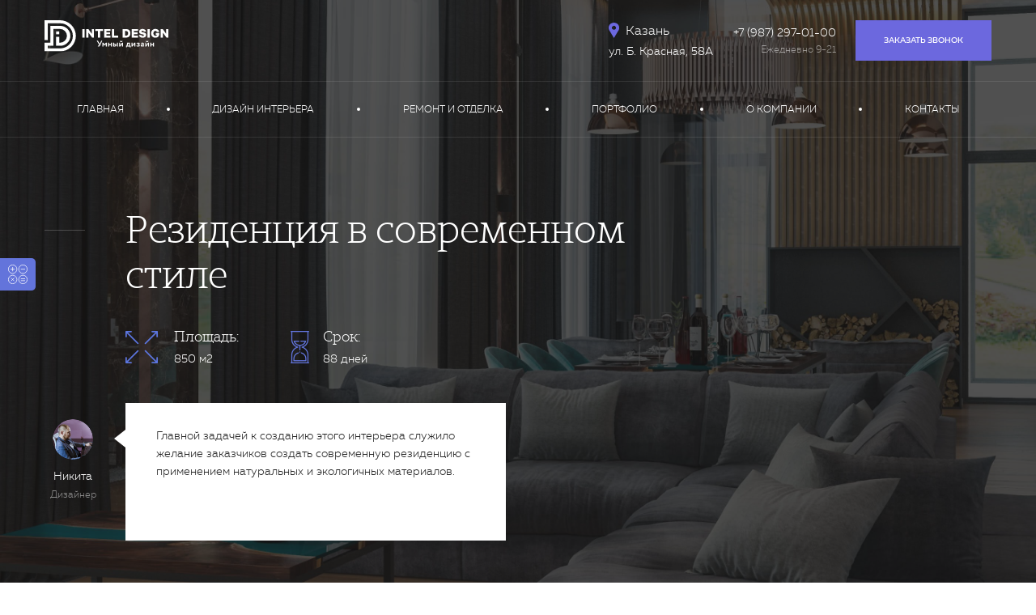

--- FILE ---
content_type: text/html; charset=UTF-8
request_url: https://inteld.ru/portfolio/rezedencija-v-p-svetloe-ozero/
body_size: 13866
content:
<!DOCTYPE html>
<html lang="ru">
<head>
<style>
.header {
	    background-color: #272220;
}
</style>
	<meta charset="utf-8">
	
		
	<meta name="viewport" content="width=device-width, initial-scale=1">
	<meta http-equiv="X-UA-Compatible" content="IE=edge">
	<link rel="shortcut icon" type="image/svg+xml" href="https://inteld.ru/favicon.svg" />
	<link rel="stylesheet" href="https://inteld.ru/wp-content/themes/intel/css/jquery.fancybox.min.css">
	<link rel="stylesheet" href="https://inteld.ru/wp-content/themes/intel/css/slick.min.css">
	<link rel="stylesheet" href="https://inteld.ru/wp-content/themes/intel/css/styles.css" type="text/css">
	<link rel="stylesheet" href="https://inteld.ru/wp-content/themes/intel/css/resp.css" type="text/css">
	<!--[if IE]><script src="https://cdnjs.cloudflare.com/ajax/libs/html5shiv/3.7.3/html5shiv.min.js"></script><![endif]-->

	<meta name="yandex-verification" content="9f905f5dda44bd24" />
	<link rel="pingback" href="https://inteld.ru/xmlrpc.php">
	
		<!-- All in One SEO 4.7.7 - aioseo.com -->
		<title>Резиденция в современном стиле 850 м2 – INTEL DESIGN</title>
	<meta name="description" content="Главной задачей к созданию этого интерьера служило желание заказчиков создать современную резиденцию с применением натуральных и экологичных материалов." />
	<meta name="robots" content="max-snippet:-1, max-image-preview:large, max-video-preview:-1" />
	<meta name="author" content="admin"/>
	<link rel="canonical" href="https://inteld.ru/portfolio/rezedencija-v-p-svetloe-ozero/" />
	<meta name="generator" content="All in One SEO (AIOSEO) 4.7.7" />
		<meta name="google" content="nositelinkssearchbox" />
		<script type="application/ld+json" class="aioseo-schema">
			{"@context":"https:\/\/schema.org","@graph":[{"@type":"Article","@id":"https:\/\/inteld.ru\/portfolio\/rezedencija-v-p-svetloe-ozero\/#article","name":"\u0420\u0435\u0437\u0438\u0434\u0435\u043d\u0446\u0438\u044f \u0432 \u0441\u043e\u0432\u0440\u0435\u043c\u0435\u043d\u043d\u043e\u043c \u0441\u0442\u0438\u043b\u0435 850 \u043c2 \u2013 INTEL DESIGN","headline":"\u0420\u0435\u0437\u0438\u0434\u0435\u043d\u0446\u0438\u044f \u0432 \u0441\u043e\u0432\u0440\u0435\u043c\u0435\u043d\u043d\u043e\u043c \u0441\u0442\u0438\u043b\u0435","author":{"@id":"https:\/\/inteld.ru\/author\/admin\/#author"},"publisher":{"@id":"https:\/\/inteld.ru\/#organization"},"image":{"@type":"ImageObject","url":"https:\/\/inteld.ru\/wp-content\/uploads\/2019\/04\/\u0417\u0430\u0433\u043b\u0430\u0432\u043d\u044b\u0439-\u0440\u0435\u043d\u0434\u0435\u0440-16.jpg","width":2800,"height":2016},"datePublished":"2020-04-10T15:00:23+03:00","dateModified":"2022-01-07T21:33:18+03:00","inLanguage":"ru-RU","mainEntityOfPage":{"@id":"https:\/\/inteld.ru\/portfolio\/rezedencija-v-p-svetloe-ozero\/#webpage"},"isPartOf":{"@id":"https:\/\/inteld.ru\/portfolio\/rezedencija-v-p-svetloe-ozero\/#webpage"},"articleSection":"2 \u0443\u0440\u043e\u0432\u043d\u0435\u0432\u044b\u0435, 4+ \u043a\u043e\u043c\u043d\u0430\u0442\u043d\u044b\u0435, \u0414\u0438\u0437\u0430\u0439\u043d \u0438\u043d\u0442\u0435\u0440\u044c\u0435\u0440\u0430, \u0414\u043e\u043c\u0430, \u041f\u043e\u0440\u0442\u0444\u043e\u043b\u0438\u043e"},{"@type":"BreadcrumbList","@id":"https:\/\/inteld.ru\/portfolio\/rezedencija-v-p-svetloe-ozero\/#breadcrumblist","itemListElement":[{"@type":"ListItem","@id":"https:\/\/inteld.ru\/#listItem","position":1,"name":"\u0413\u043b\u0430\u0432\u043d\u0430\u044f \u0441\u0442\u0440\u0430\u043d\u0438\u0446\u0430","item":"https:\/\/inteld.ru\/","nextItem":{"@type":"ListItem","@id":"https:\/\/inteld.ru\/portfolio\/#listItem","name":"\u041f\u043e\u0440\u0442\u0444\u043e\u043b\u0438\u043e"}},{"@type":"ListItem","@id":"https:\/\/inteld.ru\/portfolio\/#listItem","position":2,"name":"\u041f\u043e\u0440\u0442\u0444\u043e\u043b\u0438\u043e","item":"https:\/\/inteld.ru\/portfolio\/","nextItem":{"@type":"ListItem","@id":"https:\/\/inteld.ru\/portfolio\/rezedencija-v-p-svetloe-ozero\/#listItem","name":"\u0420\u0435\u0437\u0438\u0434\u0435\u043d\u0446\u0438\u044f \u0432 \u0441\u043e\u0432\u0440\u0435\u043c\u0435\u043d\u043d\u043e\u043c \u0441\u0442\u0438\u043b\u0435"},"previousItem":{"@type":"ListItem","@id":"https:\/\/inteld.ru\/#listItem","name":"\u0413\u043b\u0430\u0432\u043d\u0430\u044f \u0441\u0442\u0440\u0430\u043d\u0438\u0446\u0430"}},{"@type":"ListItem","@id":"https:\/\/inteld.ru\/portfolio\/rezedencija-v-p-svetloe-ozero\/#listItem","position":3,"name":"\u0420\u0435\u0437\u0438\u0434\u0435\u043d\u0446\u0438\u044f \u0432 \u0441\u043e\u0432\u0440\u0435\u043c\u0435\u043d\u043d\u043e\u043c \u0441\u0442\u0438\u043b\u0435","previousItem":{"@type":"ListItem","@id":"https:\/\/inteld.ru\/portfolio\/#listItem","name":"\u041f\u043e\u0440\u0442\u0444\u043e\u043b\u0438\u043e"}}]},{"@type":"Organization","@id":"https:\/\/inteld.ru\/#organization","name":"Intel","description":"\u0415\u0449\u0451 \u043e\u0434\u0438\u043d \u0441\u0430\u0439\u0442 \u043d\u0430 WordPress","url":"https:\/\/inteld.ru\/"},{"@type":"Person","@id":"https:\/\/inteld.ru\/author\/admin\/#author","url":"https:\/\/inteld.ru\/author\/admin\/","name":"admin","image":{"@type":"ImageObject","@id":"https:\/\/inteld.ru\/portfolio\/rezedencija-v-p-svetloe-ozero\/#authorImage","url":"https:\/\/secure.gravatar.com\/avatar\/a4281d0c4c8d8cce7fa9e58b22569953?s=96&d=mm&r=g","width":96,"height":96,"caption":"admin"}},{"@type":"WebPage","@id":"https:\/\/inteld.ru\/portfolio\/rezedencija-v-p-svetloe-ozero\/#webpage","url":"https:\/\/inteld.ru\/portfolio\/rezedencija-v-p-svetloe-ozero\/","name":"\u0420\u0435\u0437\u0438\u0434\u0435\u043d\u0446\u0438\u044f \u0432 \u0441\u043e\u0432\u0440\u0435\u043c\u0435\u043d\u043d\u043e\u043c \u0441\u0442\u0438\u043b\u0435 850 \u043c2 \u2013 INTEL DESIGN","description":"\u0413\u043b\u0430\u0432\u043d\u043e\u0439 \u0437\u0430\u0434\u0430\u0447\u0435\u0439 \u043a \u0441\u043e\u0437\u0434\u0430\u043d\u0438\u044e \u044d\u0442\u043e\u0433\u043e \u0438\u043d\u0442\u0435\u0440\u044c\u0435\u0440\u0430 \u0441\u043b\u0443\u0436\u0438\u043b\u043e \u0436\u0435\u043b\u0430\u043d\u0438\u0435 \u0437\u0430\u043a\u0430\u0437\u0447\u0438\u043a\u043e\u0432 \u0441\u043e\u0437\u0434\u0430\u0442\u044c \u0441\u043e\u0432\u0440\u0435\u043c\u0435\u043d\u043d\u0443\u044e \u0440\u0435\u0437\u0438\u0434\u0435\u043d\u0446\u0438\u044e \u0441 \u043f\u0440\u0438\u043c\u0435\u043d\u0435\u043d\u0438\u0435\u043c \u043d\u0430\u0442\u0443\u0440\u0430\u043b\u044c\u043d\u044b\u0445 \u0438 \u044d\u043a\u043e\u043b\u043e\u0433\u0438\u0447\u043d\u044b\u0445 \u043c\u0430\u0442\u0435\u0440\u0438\u0430\u043b\u043e\u0432.","inLanguage":"ru-RU","isPartOf":{"@id":"https:\/\/inteld.ru\/#website"},"breadcrumb":{"@id":"https:\/\/inteld.ru\/portfolio\/rezedencija-v-p-svetloe-ozero\/#breadcrumblist"},"author":{"@id":"https:\/\/inteld.ru\/author\/admin\/#author"},"creator":{"@id":"https:\/\/inteld.ru\/author\/admin\/#author"},"image":{"@type":"ImageObject","url":"https:\/\/inteld.ru\/wp-content\/uploads\/2019\/04\/\u0417\u0430\u0433\u043b\u0430\u0432\u043d\u044b\u0439-\u0440\u0435\u043d\u0434\u0435\u0440-16.jpg","@id":"https:\/\/inteld.ru\/portfolio\/rezedencija-v-p-svetloe-ozero\/#mainImage","width":2800,"height":2016},"primaryImageOfPage":{"@id":"https:\/\/inteld.ru\/portfolio\/rezedencija-v-p-svetloe-ozero\/#mainImage"},"datePublished":"2020-04-10T15:00:23+03:00","dateModified":"2022-01-07T21:33:18+03:00"},{"@type":"WebSite","@id":"https:\/\/inteld.ru\/#website","url":"https:\/\/inteld.ru\/","name":"Intel","description":"\u0415\u0449\u0451 \u043e\u0434\u0438\u043d \u0441\u0430\u0439\u0442 \u043d\u0430 WordPress","inLanguage":"ru-RU","publisher":{"@id":"https:\/\/inteld.ru\/#organization"}}]}
		</script>
		<!-- All in One SEO -->

<link rel='dns-prefetch' href='//www.google.com' />
<link rel='dns-prefetch' href='//s.w.org' />
		<script type="text/javascript">
			window._wpemojiSettings = {"baseUrl":"https:\/\/s.w.org\/images\/core\/emoji\/13.0.1\/72x72\/","ext":".png","svgUrl":"https:\/\/s.w.org\/images\/core\/emoji\/13.0.1\/svg\/","svgExt":".svg","source":{"concatemoji":"https:\/\/inteld.ru\/wp-includes\/js\/wp-emoji-release.min.js?ver=5.7.14"}};
			!function(e,a,t){var n,r,o,i=a.createElement("canvas"),p=i.getContext&&i.getContext("2d");function s(e,t){var a=String.fromCharCode;p.clearRect(0,0,i.width,i.height),p.fillText(a.apply(this,e),0,0);e=i.toDataURL();return p.clearRect(0,0,i.width,i.height),p.fillText(a.apply(this,t),0,0),e===i.toDataURL()}function c(e){var t=a.createElement("script");t.src=e,t.defer=t.type="text/javascript",a.getElementsByTagName("head")[0].appendChild(t)}for(o=Array("flag","emoji"),t.supports={everything:!0,everythingExceptFlag:!0},r=0;r<o.length;r++)t.supports[o[r]]=function(e){if(!p||!p.fillText)return!1;switch(p.textBaseline="top",p.font="600 32px Arial",e){case"flag":return s([127987,65039,8205,9895,65039],[127987,65039,8203,9895,65039])?!1:!s([55356,56826,55356,56819],[55356,56826,8203,55356,56819])&&!s([55356,57332,56128,56423,56128,56418,56128,56421,56128,56430,56128,56423,56128,56447],[55356,57332,8203,56128,56423,8203,56128,56418,8203,56128,56421,8203,56128,56430,8203,56128,56423,8203,56128,56447]);case"emoji":return!s([55357,56424,8205,55356,57212],[55357,56424,8203,55356,57212])}return!1}(o[r]),t.supports.everything=t.supports.everything&&t.supports[o[r]],"flag"!==o[r]&&(t.supports.everythingExceptFlag=t.supports.everythingExceptFlag&&t.supports[o[r]]);t.supports.everythingExceptFlag=t.supports.everythingExceptFlag&&!t.supports.flag,t.DOMReady=!1,t.readyCallback=function(){t.DOMReady=!0},t.supports.everything||(n=function(){t.readyCallback()},a.addEventListener?(a.addEventListener("DOMContentLoaded",n,!1),e.addEventListener("load",n,!1)):(e.attachEvent("onload",n),a.attachEvent("onreadystatechange",function(){"complete"===a.readyState&&t.readyCallback()})),(n=t.source||{}).concatemoji?c(n.concatemoji):n.wpemoji&&n.twemoji&&(c(n.twemoji),c(n.wpemoji)))}(window,document,window._wpemojiSettings);
		</script>
		<style type="text/css">
img.wp-smiley,
img.emoji {
	display: inline !important;
	border: none !important;
	box-shadow: none !important;
	height: 1em !important;
	width: 1em !important;
	margin: 0 .07em !important;
	vertical-align: -0.1em !important;
	background: none !important;
	padding: 0 !important;
}
</style>
	<link rel='stylesheet' id='jquery-lazyloadxt-fadein-css-css'  href='//inteld.ru/wp-content/plugins/a3-lazy-load/assets/css/jquery.lazyloadxt.fadein.css?ver=5.7.14' type='text/css' media='all' />
<link rel='stylesheet' id='a3a3_lazy_load-css'  href='//inteld.ru/wp-content/uploads/sass/a3_lazy_load.min.css?ver=1586785836' type='text/css' media='all' />
<script type='text/javascript' src='https://inteld.ru/wp-includes/js/jquery/jquery.min.js?ver=3.5.1' id='jquery-core-js'></script>
<script type='text/javascript' src='https://inteld.ru/wp-includes/js/jquery/jquery-migrate.min.js?ver=3.3.2' id='jquery-migrate-js'></script>
<!-- Global site tag (gtag.js) - Google Analytics -->
<script async src="https://www.googletagmanager.com/gtag/js?id=UA-64360712-2"></script>
<script>
  window.dataLayer = window.dataLayer || [];
  function gtag(){dataLayer.push(arguments);}
  gtag('js', new Date());

  gtag('config', 'UA-64360712-2');
</script>
<!-- Marquiz script start -->
<script src="//script.marquiz.ru/v1.js" type="application/javascript"></script>
<script>
document.addEventListener("DOMContentLoaded", function() {
  Marquiz.init({ 
    host: '//quiz.marquiz.ru', 
    id: '5ee40193866fcc00448cd219', 
    autoOpen: false, 
    autoOpenFreq: 'once', 
    openOnExit: false 
  });
});
</script>
<!-- Marquiz script end -->

<script src="//code.jivo.ru/widget/vcUxLbDSkz" async></script>

</head>

<body class="post-template-default single single-post postid-315 single-format-standard">
<header class="section header" style="background-image: url(https://inteld.ru/wp-content/uploads/2019/04/Заглавный-рендер-16.jpg);">
	<div class="jalousie"></div>
<div class="tophead slidedwn delay2">
	<div class="container">
		<div class="logo">
			<a href="https://inteld.ru" rel="nofollow"><img src="https://inteld.ru/wp-content/themes/intel/images/logo.svg" alt="INTEL DESIGN – дизайн интерьера и ремонта квартир"></a>
		</div>
		<div class="pull-right">
			<div class="cityload" >
				<div class="cityname"><img src="https://inteld.ru/wp-content/uploads/2020/03/678111-map-marker-512.png">
				<span class="city-location">Казань</span>
				</div>
				<div class="">ул. Б. Красная, 58А</div>
				<!-- <div class="other">
					<span>Выбрать город</span>
					<div class="twocity">
						<div class="kaz">
							Казань
						</div>
						<div class="sochi">
							Астана
						</div>
					</div>
				</div> -->
				
				
			</div>
			<div class="phone"><span><a href="tel:79872970100">+7 (987) 297-01-00</a></span> Ежедневно 9-21</div>
			<a href="#callback" class="btn js_callback" rel="nofollow">заказать звонок</a>
			<a href="#" class="bars js_nav" rel="nofollow"></a>
		</div>
	</div><!-- /container -->
</div><!-- /tophead -->

<nav class="navmenu slidedwn">
	<a href="#" class="close navclose"></a>
	<div class="container">
		<div class="menu-menu-1-container"><ul id="menu-menu-1" class="navmenu_row"><li id="menu-item-13" class="menu-item menu-item-type-custom menu-item-object-custom menu-item-home menu-item-13"><a href="https://inteld.ru/">Главная</a></li>
<li id="menu-item-30" class="menu-item menu-item-type-post_type menu-item-object-page menu-item-30"><a href="https://inteld.ru/dizajn-interera/">Дизайн интерьера</a></li>
<li id="menu-item-72" class="menu-item menu-item-type-post_type menu-item-object-page menu-item-72"><a href="https://inteld.ru/remont-i-otdelka/">Ремонт и отделка</a></li>
<li id="menu-item-6191" class="menu-item menu-item-type-custom menu-item-object-custom menu-item-has-children menu-item-6191"><a href="/portfolio/dizajn-interera/">Портфолио</a>
<ul class="sub-menu">
	<li id="menu-item-98" class="menu-item menu-item-type-taxonomy menu-item-object-category current-post-ancestor current-menu-parent current-post-parent menu-item-98"><a href="https://inteld.ru/portfolio/dizajn-interera/">Дизайн интерьера</a></li>
	<li id="menu-item-97" class="menu-item menu-item-type-taxonomy menu-item-object-category menu-item-97"><a href="https://inteld.ru/portfolio/remontnye-raboty/">Ремонтные работы</a></li>
	<li id="menu-item-100" class="menu-item menu-item-type-taxonomy menu-item-object-category menu-item-100"><a href="https://inteld.ru/portfolio/videoobzory/">Видеообзоры</a></li>
</ul>
</li>
<li id="menu-item-15" class="menu-item menu-item-type-post_type menu-item-object-page menu-item-has-children menu-item-15"><a href="https://inteld.ru/about/">О компании</a>
<ul class="sub-menu">
	<li id="menu-item-27" class="menu-item menu-item-type-post_type menu-item-object-page menu-item-27"><a href="https://inteld.ru/about/office-showroom/">Офис-шоурум</a></li>
	<li id="menu-item-3194" class="menu-item menu-item-type-post_type menu-item-object-page menu-item-3194"><a href="https://inteld.ru/about/socialnye-seti/">Соц. сети и СМИ</a></li>
</ul>
</li>
<li id="menu-item-14" class="menu-item menu-item-type-post_type menu-item-object-page menu-item-14"><a href="https://inteld.ru/contacts/">Контакты</a></li>
</ul></div>	</div>
</nav><!-- /navmenu -->

<a href="#content" class="header_scroll slideup delay4"></a>

	<div class="container">
		<div class="header-text">
			<h1 class="pagetitle slideup">Резиденция в современном стиле</h1>
			<p class="slideup delay2"></p>

						<ul class="casets">
				<li class="casets-sq"><b>Площадь:</b> 850 м2</li>
				<li class="casets-sr"><b>Срок:</b> 88 дней</li>
			</ul>
					</div><!-- /header-text -->

		<div class="row casereviews">
	
		<div class="grid6 sm12">
		<div class="casereview">
			<div class="casereview_meta">
				<img src="https://inteld.ru/wp-content/uploads/2019/04/s2-1.jpg" alt="">
				<span>Никита</span>
				Дизайнер
			</div>
			<div class="casereview_text">
				<p>Главной задачей к созданию этого интерьера служило желание заказчиков создать современную резиденцию с применением натуральных и экологичных материалов.</p>
			</div>
		</div>
	</div><!-- /grid -->
	
	
	
</div><!-- /casereviews -->
	</div><!-- /container -->
</header><!-- /Header -->
<section id="content">
	<div class="section content-section">
		<div class="container">
			<div class="breadcrumbs">
	<!-- Breadcrumb NavXT 6.6.0 -->
<span property="itemListElement" typeof="ListItem"><a property="item" typeof="WebPage" href="https://inteld.ru" class="home"><span property="name">Главная</span></a><meta property="position" content="1"></span> / <span property="itemListElement" typeof="ListItem"><a property="item" typeof="WebPage" href="https://inteld.ru/portfolio/" class="taxonomy category"><span property="name">Портфолио</span></a><meta property="position" content="2"></span> / <span property="itemListElement" typeof="ListItem"><a property="item" typeof="WebPage" href="https://inteld.ru/portfolio/dizajn-interera/" class="taxonomy category"><span property="name">Дизайн интерьера</span></a><meta property="position" content="3"></span> / <span property="itemListElement" typeof="ListItem"><a property="item" typeof="WebPage" href="https://inteld.ru/portfolio/dizajn-interera/2-h-urovnevaja-kvartira/" class="taxonomy category"><span property="name">2 уровневые</span></a><meta property="position" content="4"></span> / <span></span></div>
			
						
							<div class="casepage" id="casepage_tabs">

	
	<ul class="tabshead">
		<li><a href="#tab-0">Все материалы</a></li>
		<li><a href="#tab-1">3D-Визуализация</a></li>		<li><a href="#tab-2">Чертежи</a></li>			</ul><!-- /tabshead -->


	<div class="tabcontent" id="tab-0"></div>

		<div class="tabcontent" id="tab-1">
		<h2>3D-Визуализация</h2>
		<div class="casepage_images">
			<ul>
<li><a href="https://inteld.ru/wp-content/uploads/2020/04/вакдетс1-1.jpg"><img loading="lazy" width="1500" height="1080" src="//inteld.ru/wp-content/plugins/a3-lazy-load/assets/images/lazy_placeholder.gif" data-lazy-type="image" data-src="https://inteld.ru/wp-content/uploads/2020/04/вакдетс1-1.jpg" alt="" class="lazy lazy-hidden alignnone size-full wp-image-5807" srcset="" data-srcset="https://inteld.ru/wp-content/uploads/2020/04/вакдетс1-1.jpg 1500w, https://inteld.ru/wp-content/uploads/2020/04/вакдетс1-1-300x216.jpg 300w, https://inteld.ru/wp-content/uploads/2020/04/вакдетс1-1-1024x737.jpg 1024w, https://inteld.ru/wp-content/uploads/2020/04/вакдетс1-1-768x553.jpg 768w" sizes="(max-width: 1500px) 100vw, 1500px" /></a></li>
<li><a href="https://inteld.ru/wp-content/uploads/2020/04/вакдетс3-1.jpg"><img loading="lazy" width="1500" height="1080" src="//inteld.ru/wp-content/plugins/a3-lazy-load/assets/images/lazy_placeholder.gif" data-lazy-type="image" data-src="https://inteld.ru/wp-content/uploads/2020/04/вакдетс3-1.jpg" alt="" class="lazy lazy-hidden alignnone size-full wp-image-5808" srcset="" data-srcset="https://inteld.ru/wp-content/uploads/2020/04/вакдетс3-1.jpg 1500w, https://inteld.ru/wp-content/uploads/2020/04/вакдетс3-1-300x216.jpg 300w, https://inteld.ru/wp-content/uploads/2020/04/вакдетс3-1-1024x737.jpg 1024w, https://inteld.ru/wp-content/uploads/2020/04/вакдетс3-1-768x553.jpg 768w" sizes="(max-width: 1500px) 100vw, 1500px" /></a></li>
<li><a href="https://inteld.ru/wp-content/uploads/2020/04/вакдетс4-1.jpg"><img loading="lazy" width="1500" height="1080" src="//inteld.ru/wp-content/plugins/a3-lazy-load/assets/images/lazy_placeholder.gif" data-lazy-type="image" data-src="https://inteld.ru/wp-content/uploads/2020/04/вакдетс4-1.jpg" alt="" class="lazy lazy-hidden alignnone size-full wp-image-5809" srcset="" data-srcset="https://inteld.ru/wp-content/uploads/2020/04/вакдетс4-1.jpg 1500w, https://inteld.ru/wp-content/uploads/2020/04/вакдетс4-1-300x216.jpg 300w, https://inteld.ru/wp-content/uploads/2020/04/вакдетс4-1-1024x737.jpg 1024w, https://inteld.ru/wp-content/uploads/2020/04/вакдетс4-1-768x553.jpg 768w" sizes="(max-width: 1500px) 100vw, 1500px" /></a></li>
<li><a href="https://inteld.ru/wp-content/uploads/2020/04/вакдетс6-1.jpg"><img loading="lazy" width="1500" height="1080" src="//inteld.ru/wp-content/plugins/a3-lazy-load/assets/images/lazy_placeholder.gif" data-lazy-type="image" data-src="https://inteld.ru/wp-content/uploads/2020/04/вакдетс6-1.jpg" alt="" class="lazy lazy-hidden alignnone size-full wp-image-5810" srcset="" data-srcset="https://inteld.ru/wp-content/uploads/2020/04/вакдетс6-1.jpg 1500w, https://inteld.ru/wp-content/uploads/2020/04/вакдетс6-1-300x216.jpg 300w, https://inteld.ru/wp-content/uploads/2020/04/вакдетс6-1-1024x737.jpg 1024w, https://inteld.ru/wp-content/uploads/2020/04/вакдетс6-1-768x553.jpg 768w" sizes="(max-width: 1500px) 100vw, 1500px" /></a></li>
<li><a href="https://inteld.ru/wp-content/uploads/2020/04/вакдетс12-1.jpg"><img loading="lazy" width="1500" height="1080" src="//inteld.ru/wp-content/plugins/a3-lazy-load/assets/images/lazy_placeholder.gif" data-lazy-type="image" data-src="https://inteld.ru/wp-content/uploads/2020/04/вакдетс12-1.jpg" alt="" class="lazy lazy-hidden alignnone size-full wp-image-5811" srcset="" data-srcset="https://inteld.ru/wp-content/uploads/2020/04/вакдетс12-1.jpg 1500w, https://inteld.ru/wp-content/uploads/2020/04/вакдетс12-1-300x216.jpg 300w, https://inteld.ru/wp-content/uploads/2020/04/вакдетс12-1-1024x737.jpg 1024w, https://inteld.ru/wp-content/uploads/2020/04/вакдетс12-1-768x553.jpg 768w" sizes="(max-width: 1500px) 100vw, 1500px" /></a></li>
<li><a href="https://inteld.ru/wp-content/uploads/2020/04/вакдетс15-1.jpg"><img loading="lazy" width="1500" height="1080" src="//inteld.ru/wp-content/plugins/a3-lazy-load/assets/images/lazy_placeholder.gif" data-lazy-type="image" data-src="https://inteld.ru/wp-content/uploads/2020/04/вакдетс15-1.jpg" alt="" class="lazy lazy-hidden alignnone size-full wp-image-5812" srcset="" data-srcset="https://inteld.ru/wp-content/uploads/2020/04/вакдетс15-1.jpg 1500w, https://inteld.ru/wp-content/uploads/2020/04/вакдетс15-1-300x216.jpg 300w, https://inteld.ru/wp-content/uploads/2020/04/вакдетс15-1-1024x737.jpg 1024w, https://inteld.ru/wp-content/uploads/2020/04/вакдетс15-1-768x553.jpg 768w" sizes="(max-width: 1500px) 100vw, 1500px" /></a></li>
<li><a href="https://inteld.ru/wp-content/uploads/2020/04/гараж1-1.jpg"><img loading="lazy" width="1250" height="900" src="//inteld.ru/wp-content/plugins/a3-lazy-load/assets/images/lazy_placeholder.gif" data-lazy-type="image" data-src="https://inteld.ru/wp-content/uploads/2020/04/гараж1-1.jpg" alt="" class="lazy lazy-hidden alignnone size-full wp-image-5813" srcset="" data-srcset="https://inteld.ru/wp-content/uploads/2020/04/гараж1-1.jpg 1250w, https://inteld.ru/wp-content/uploads/2020/04/гараж1-1-300x216.jpg 300w, https://inteld.ru/wp-content/uploads/2020/04/гараж1-1-1024x737.jpg 1024w, https://inteld.ru/wp-content/uploads/2020/04/гараж1-1-768x553.jpg 768w" sizes="(max-width: 1250px) 100vw, 1250px" /></a></li>
<li><a href="https://inteld.ru/wp-content/uploads/2020/04/гараж5-1.jpg"><img loading="lazy" width="1250" height="900" src="//inteld.ru/wp-content/plugins/a3-lazy-load/assets/images/lazy_placeholder.gif" data-lazy-type="image" data-src="https://inteld.ru/wp-content/uploads/2020/04/гараж5-1.jpg" alt="" class="lazy lazy-hidden alignnone size-full wp-image-5814" srcset="" data-srcset="https://inteld.ru/wp-content/uploads/2020/04/гараж5-1.jpg 1250w, https://inteld.ru/wp-content/uploads/2020/04/гараж5-1-300x216.jpg 300w, https://inteld.ru/wp-content/uploads/2020/04/гараж5-1-1024x737.jpg 1024w, https://inteld.ru/wp-content/uploads/2020/04/гараж5-1-768x553.jpg 768w" sizes="(max-width: 1250px) 100vw, 1250px" /></a></li>
<li><a href="https://inteld.ru/wp-content/uploads/2020/04/гостиная1этаж1.jpg"><img loading="lazy" width="1400" height="1008" src="//inteld.ru/wp-content/plugins/a3-lazy-load/assets/images/lazy_placeholder.gif" data-lazy-type="image" data-src="https://inteld.ru/wp-content/uploads/2020/04/гостиная1этаж1.jpg" alt="" class="lazy lazy-hidden alignnone size-full wp-image-5815" srcset="" data-srcset="https://inteld.ru/wp-content/uploads/2020/04/гостиная1этаж1.jpg 1400w, https://inteld.ru/wp-content/uploads/2020/04/гостиная1этаж1-300x216.jpg 300w, https://inteld.ru/wp-content/uploads/2020/04/гостиная1этаж1-1024x737.jpg 1024w, https://inteld.ru/wp-content/uploads/2020/04/гостиная1этаж1-768x553.jpg 768w" sizes="(max-width: 1400px) 100vw, 1400px" /></a></li>
<li><a href="https://inteld.ru/wp-content/uploads/2020/04/гостиная1этаж3.jpg"><img loading="lazy" width="1400" height="1008" src="//inteld.ru/wp-content/plugins/a3-lazy-load/assets/images/lazy_placeholder.gif" data-lazy-type="image" data-src="https://inteld.ru/wp-content/uploads/2020/04/гостиная1этаж3.jpg" alt="" class="lazy lazy-hidden alignnone size-full wp-image-5816" srcset="" data-srcset="https://inteld.ru/wp-content/uploads/2020/04/гостиная1этаж3.jpg 1400w, https://inteld.ru/wp-content/uploads/2020/04/гостиная1этаж3-300x216.jpg 300w, https://inteld.ru/wp-content/uploads/2020/04/гостиная1этаж3-1024x737.jpg 1024w, https://inteld.ru/wp-content/uploads/2020/04/гостиная1этаж3-768x553.jpg 768w" sizes="(max-width: 1400px) 100vw, 1400px" /></a></li>
<li><a href="https://inteld.ru/wp-content/uploads/2020/04/гостиная1этаж4.jpg"><img loading="lazy" width="1400" height="1008" src="//inteld.ru/wp-content/plugins/a3-lazy-load/assets/images/lazy_placeholder.gif" data-lazy-type="image" data-src="https://inteld.ru/wp-content/uploads/2020/04/гостиная1этаж4.jpg" alt="" class="lazy lazy-hidden alignnone size-full wp-image-5817" srcset="" data-srcset="https://inteld.ru/wp-content/uploads/2020/04/гостиная1этаж4.jpg 1400w, https://inteld.ru/wp-content/uploads/2020/04/гостиная1этаж4-300x216.jpg 300w, https://inteld.ru/wp-content/uploads/2020/04/гостиная1этаж4-1024x737.jpg 1024w, https://inteld.ru/wp-content/uploads/2020/04/гостиная1этаж4-768x553.jpg 768w" sizes="(max-width: 1400px) 100vw, 1400px" /></a></li>
<li><a href="https://inteld.ru/wp-content/uploads/2020/04/гостиная1этаж6.jpg"><img loading="lazy" width="1400" height="1008" src="//inteld.ru/wp-content/plugins/a3-lazy-load/assets/images/lazy_placeholder.gif" data-lazy-type="image" data-src="https://inteld.ru/wp-content/uploads/2020/04/гостиная1этаж6.jpg" alt="" class="lazy lazy-hidden alignnone size-full wp-image-5818" srcset="" data-srcset="https://inteld.ru/wp-content/uploads/2020/04/гостиная1этаж6.jpg 1400w, https://inteld.ru/wp-content/uploads/2020/04/гостиная1этаж6-300x216.jpg 300w, https://inteld.ru/wp-content/uploads/2020/04/гостиная1этаж6-1024x737.jpg 1024w, https://inteld.ru/wp-content/uploads/2020/04/гостиная1этаж6-768x553.jpg 768w" sizes="(max-width: 1400px) 100vw, 1400px" /></a></li>
<li><a href="https://inteld.ru/wp-content/uploads/2020/04/гостиная1этаж8.jpg"><img loading="lazy" width="1400" height="1008" src="//inteld.ru/wp-content/plugins/a3-lazy-load/assets/images/lazy_placeholder.gif" data-lazy-type="image" data-src="https://inteld.ru/wp-content/uploads/2020/04/гостиная1этаж8.jpg" alt="" class="lazy lazy-hidden alignnone size-full wp-image-5819" srcset="" data-srcset="https://inteld.ru/wp-content/uploads/2020/04/гостиная1этаж8.jpg 1400w, https://inteld.ru/wp-content/uploads/2020/04/гостиная1этаж8-300x216.jpg 300w, https://inteld.ru/wp-content/uploads/2020/04/гостиная1этаж8-1024x737.jpg 1024w, https://inteld.ru/wp-content/uploads/2020/04/гостиная1этаж8-768x553.jpg 768w" sizes="(max-width: 1400px) 100vw, 1400px" /></a></li>
<li><a href="https://inteld.ru/wp-content/uploads/2020/04/гостиная1этаж10.jpg"><img loading="lazy" width="1400" height="1008" src="//inteld.ru/wp-content/plugins/a3-lazy-load/assets/images/lazy_placeholder.gif" data-lazy-type="image" data-src="https://inteld.ru/wp-content/uploads/2020/04/гостиная1этаж10.jpg" alt="" class="lazy lazy-hidden alignnone size-full wp-image-5820" srcset="" data-srcset="https://inteld.ru/wp-content/uploads/2020/04/гостиная1этаж10.jpg 1400w, https://inteld.ru/wp-content/uploads/2020/04/гостиная1этаж10-300x216.jpg 300w, https://inteld.ru/wp-content/uploads/2020/04/гостиная1этаж10-1024x737.jpg 1024w, https://inteld.ru/wp-content/uploads/2020/04/гостиная1этаж10-768x553.jpg 768w" sizes="(max-width: 1400px) 100vw, 1400px" /></a></li>
<li><a href="https://inteld.ru/wp-content/uploads/2020/04/гостиная1этаж12.jpg"><img loading="lazy" width="1400" height="1008" src="//inteld.ru/wp-content/plugins/a3-lazy-load/assets/images/lazy_placeholder.gif" data-lazy-type="image" data-src="https://inteld.ru/wp-content/uploads/2020/04/гостиная1этаж12.jpg" alt="" class="lazy lazy-hidden alignnone size-full wp-image-5821" srcset="" data-srcset="https://inteld.ru/wp-content/uploads/2020/04/гостиная1этаж12.jpg 1400w, https://inteld.ru/wp-content/uploads/2020/04/гостиная1этаж12-300x216.jpg 300w, https://inteld.ru/wp-content/uploads/2020/04/гостиная1этаж12-1024x737.jpg 1024w, https://inteld.ru/wp-content/uploads/2020/04/гостиная1этаж12-768x553.jpg 768w" sizes="(max-width: 1400px) 100vw, 1400px" /></a></li>
<li><a href="https://inteld.ru/wp-content/uploads/2020/04/гостиная1этаж14.jpg"><img loading="lazy" width="1400" height="1008" src="//inteld.ru/wp-content/plugins/a3-lazy-load/assets/images/lazy_placeholder.gif" data-lazy-type="image" data-src="https://inteld.ru/wp-content/uploads/2020/04/гостиная1этаж14.jpg" alt="" class="lazy lazy-hidden alignnone size-full wp-image-5822" srcset="" data-srcset="https://inteld.ru/wp-content/uploads/2020/04/гостиная1этаж14.jpg 1400w, https://inteld.ru/wp-content/uploads/2020/04/гостиная1этаж14-300x216.jpg 300w, https://inteld.ru/wp-content/uploads/2020/04/гостиная1этаж14-1024x737.jpg 1024w, https://inteld.ru/wp-content/uploads/2020/04/гостиная1этаж14-768x553.jpg 768w" sizes="(max-width: 1400px) 100vw, 1400px" /></a></li>
<li><a href="https://inteld.ru/wp-content/uploads/2020/04/гостиная1этаж15.jpg"><img loading="lazy" width="1400" height="1008" src="//inteld.ru/wp-content/plugins/a3-lazy-load/assets/images/lazy_placeholder.gif" data-lazy-type="image" data-src="https://inteld.ru/wp-content/uploads/2020/04/гостиная1этаж15.jpg" alt="" class="lazy lazy-hidden alignnone size-full wp-image-5823" srcset="" data-srcset="https://inteld.ru/wp-content/uploads/2020/04/гостиная1этаж15.jpg 1400w, https://inteld.ru/wp-content/uploads/2020/04/гостиная1этаж15-300x216.jpg 300w, https://inteld.ru/wp-content/uploads/2020/04/гостиная1этаж15-1024x737.jpg 1024w, https://inteld.ru/wp-content/uploads/2020/04/гостиная1этаж15-768x553.jpg 768w" sizes="(max-width: 1400px) 100vw, 1400px" /></a></li>
<li><a href="https://inteld.ru/wp-content/uploads/2020/04/гостиная1этаж16.jpg"><img loading="lazy" width="1400" height="1008" src="//inteld.ru/wp-content/plugins/a3-lazy-load/assets/images/lazy_placeholder.gif" data-lazy-type="image" data-src="https://inteld.ru/wp-content/uploads/2020/04/гостиная1этаж16.jpg" alt="" class="lazy lazy-hidden alignnone size-full wp-image-5824" srcset="" data-srcset="https://inteld.ru/wp-content/uploads/2020/04/гостиная1этаж16.jpg 1400w, https://inteld.ru/wp-content/uploads/2020/04/гостиная1этаж16-300x216.jpg 300w, https://inteld.ru/wp-content/uploads/2020/04/гостиная1этаж16-1024x737.jpg 1024w, https://inteld.ru/wp-content/uploads/2020/04/гостиная1этаж16-768x553.jpg 768w" sizes="(max-width: 1400px) 100vw, 1400px" /></a></li>
<li><a href="https://inteld.ru/wp-content/uploads/2020/04/Детская-старший-сын-чист-озеро.jpg"><img loading="lazy" width="1250" height="900" src="//inteld.ru/wp-content/plugins/a3-lazy-load/assets/images/lazy_placeholder.gif" data-lazy-type="image" data-src="https://inteld.ru/wp-content/uploads/2020/04/Детская-старший-сын-чист-озеро.jpg" alt="" class="lazy lazy-hidden alignnone size-full wp-image-5825" srcset="" data-srcset="https://inteld.ru/wp-content/uploads/2020/04/Детская-старший-сын-чист-озеро.jpg 1250w, https://inteld.ru/wp-content/uploads/2020/04/Детская-старший-сын-чист-озеро-300x216.jpg 300w, https://inteld.ru/wp-content/uploads/2020/04/Детская-старший-сын-чист-озеро-1024x737.jpg 1024w, https://inteld.ru/wp-content/uploads/2020/04/Детская-старший-сын-чист-озеро-768x553.jpg 768w" sizes="(max-width: 1250px) 100vw, 1250px" /></a></li>
<li><a href="https://inteld.ru/wp-content/uploads/2020/04/Детская-старший-сын-чист-озеро2.jpg"><img loading="lazy" width="1173" height="844" src="//inteld.ru/wp-content/plugins/a3-lazy-load/assets/images/lazy_placeholder.gif" data-lazy-type="image" data-src="https://inteld.ru/wp-content/uploads/2020/04/Детская-старший-сын-чист-озеро2.jpg" alt="" class="lazy lazy-hidden alignnone size-full wp-image-5826" srcset="" data-srcset="https://inteld.ru/wp-content/uploads/2020/04/Детская-старший-сын-чист-озеро2.jpg 1173w, https://inteld.ru/wp-content/uploads/2020/04/Детская-старший-сын-чист-озеро2-300x216.jpg 300w, https://inteld.ru/wp-content/uploads/2020/04/Детская-старший-сын-чист-озеро2-1024x737.jpg 1024w, https://inteld.ru/wp-content/uploads/2020/04/Детская-старший-сын-чист-озеро2-768x553.jpg 768w" sizes="(max-width: 1173px) 100vw, 1173px" /></a></li>
<li><a href="https://inteld.ru/wp-content/uploads/2020/04/Детская-старший-сын-чист-озеро4.jpg"><img loading="lazy" width="1250" height="900" src="//inteld.ru/wp-content/plugins/a3-lazy-load/assets/images/lazy_placeholder.gif" data-lazy-type="image" data-src="https://inteld.ru/wp-content/uploads/2020/04/Детская-старший-сын-чист-озеро4.jpg" alt="" class="lazy lazy-hidden alignnone size-full wp-image-5827" srcset="" data-srcset="https://inteld.ru/wp-content/uploads/2020/04/Детская-старший-сын-чист-озеро4.jpg 1250w, https://inteld.ru/wp-content/uploads/2020/04/Детская-старший-сын-чист-озеро4-300x216.jpg 300w, https://inteld.ru/wp-content/uploads/2020/04/Детская-старший-сын-чист-озеро4-1024x737.jpg 1024w, https://inteld.ru/wp-content/uploads/2020/04/Детская-старший-сын-чист-озеро4-768x553.jpg 768w" sizes="(max-width: 1250px) 100vw, 1250px" /></a></li>
<li><a href="https://inteld.ru/wp-content/uploads/2020/04/Детская-старший-сын-чист-озеро6.jpg"><img loading="lazy" width="1250" height="900" src="//inteld.ru/wp-content/plugins/a3-lazy-load/assets/images/lazy_placeholder.gif" data-lazy-type="image" data-src="https://inteld.ru/wp-content/uploads/2020/04/Детская-старший-сын-чист-озеро6.jpg" alt="" class="lazy lazy-hidden alignnone size-full wp-image-5828" srcset="" data-srcset="https://inteld.ru/wp-content/uploads/2020/04/Детская-старший-сын-чист-озеро6.jpg 1250w, https://inteld.ru/wp-content/uploads/2020/04/Детская-старший-сын-чист-озеро6-300x216.jpg 300w, https://inteld.ru/wp-content/uploads/2020/04/Детская-старший-сын-чист-озеро6-1024x737.jpg 1024w, https://inteld.ru/wp-content/uploads/2020/04/Детская-старший-сын-чист-озеро6-768x553.jpg 768w" sizes="(max-width: 1250px) 100vw, 1250px" /></a></li>
<li><a href="https://inteld.ru/wp-content/uploads/2020/04/Детская-старший-сын-чист-озеро10.jpg"><img loading="lazy" width="1250" height="900" src="//inteld.ru/wp-content/plugins/a3-lazy-load/assets/images/lazy_placeholder.gif" data-lazy-type="image" data-src="https://inteld.ru/wp-content/uploads/2020/04/Детская-старший-сын-чист-озеро10.jpg" alt="" class="lazy lazy-hidden alignnone size-full wp-image-5829" srcset="" data-srcset="https://inteld.ru/wp-content/uploads/2020/04/Детская-старший-сын-чист-озеро10.jpg 1250w, https://inteld.ru/wp-content/uploads/2020/04/Детская-старший-сын-чист-озеро10-300x216.jpg 300w, https://inteld.ru/wp-content/uploads/2020/04/Детская-старший-сын-чист-озеро10-1024x737.jpg 1024w, https://inteld.ru/wp-content/uploads/2020/04/Детская-старший-сын-чист-озеро10-768x553.jpg 768w" sizes="(max-width: 1250px) 100vw, 1250px" /></a></li>
<li><a href="https://inteld.ru/wp-content/uploads/2020/04/кор2эт1.jpg"><img loading="lazy" width="1400" height="1008" src="//inteld.ru/wp-content/plugins/a3-lazy-load/assets/images/lazy_placeholder.gif" data-lazy-type="image" data-src="https://inteld.ru/wp-content/uploads/2020/04/кор2эт1.jpg" alt="" class="lazy lazy-hidden alignnone size-full wp-image-5830" srcset="" data-srcset="https://inteld.ru/wp-content/uploads/2020/04/кор2эт1.jpg 1400w, https://inteld.ru/wp-content/uploads/2020/04/кор2эт1-300x216.jpg 300w, https://inteld.ru/wp-content/uploads/2020/04/кор2эт1-1024x737.jpg 1024w, https://inteld.ru/wp-content/uploads/2020/04/кор2эт1-768x553.jpg 768w" sizes="(max-width: 1400px) 100vw, 1400px" /></a></li>
<li><a href="https://inteld.ru/wp-content/uploads/2020/04/кор2эт5.jpg"><img loading="lazy" width="1400" height="1008" src="//inteld.ru/wp-content/plugins/a3-lazy-load/assets/images/lazy_placeholder.gif" data-lazy-type="image" data-src="https://inteld.ru/wp-content/uploads/2020/04/кор2эт5.jpg" alt="" class="lazy lazy-hidden alignnone size-full wp-image-5831" srcset="" data-srcset="https://inteld.ru/wp-content/uploads/2020/04/кор2эт5.jpg 1400w, https://inteld.ru/wp-content/uploads/2020/04/кор2эт5-300x216.jpg 300w, https://inteld.ru/wp-content/uploads/2020/04/кор2эт5-1024x737.jpg 1024w, https://inteld.ru/wp-content/uploads/2020/04/кор2эт5-768x553.jpg 768w" sizes="(max-width: 1400px) 100vw, 1400px" /></a></li>
<li><a href="https://inteld.ru/wp-content/uploads/2020/04/прачка1-1.jpg"><img loading="lazy" width="1250" height="900" src="//inteld.ru/wp-content/plugins/a3-lazy-load/assets/images/lazy_placeholder.gif" data-lazy-type="image" data-src="https://inteld.ru/wp-content/uploads/2020/04/прачка1-1.jpg" alt="" class="lazy lazy-hidden alignnone size-full wp-image-5832" srcset="" data-srcset="https://inteld.ru/wp-content/uploads/2020/04/прачка1-1.jpg 1250w, https://inteld.ru/wp-content/uploads/2020/04/прачка1-1-300x216.jpg 300w, https://inteld.ru/wp-content/uploads/2020/04/прачка1-1-1024x737.jpg 1024w, https://inteld.ru/wp-content/uploads/2020/04/прачка1-1-768x553.jpg 768w" sizes="(max-width: 1250px) 100vw, 1250px" /></a></li>
<li><a href="https://inteld.ru/wp-content/uploads/2020/04/прачка3-1.jpg"><img loading="lazy" width="1250" height="900" src="//inteld.ru/wp-content/plugins/a3-lazy-load/assets/images/lazy_placeholder.gif" data-lazy-type="image" data-src="https://inteld.ru/wp-content/uploads/2020/04/прачка3-1.jpg" alt="" class="lazy lazy-hidden alignnone size-full wp-image-5833" srcset="" data-srcset="https://inteld.ru/wp-content/uploads/2020/04/прачка3-1.jpg 1250w, https://inteld.ru/wp-content/uploads/2020/04/прачка3-1-300x216.jpg 300w, https://inteld.ru/wp-content/uploads/2020/04/прачка3-1-1024x737.jpg 1024w, https://inteld.ru/wp-content/uploads/2020/04/прачка3-1-768x553.jpg 768w" sizes="(max-width: 1250px) 100vw, 1250px" /></a></li>
<li><a href="https://inteld.ru/wp-content/uploads/2020/04/Прихожая1-1.jpg"><img loading="lazy" width="1250" height="900" src="//inteld.ru/wp-content/plugins/a3-lazy-load/assets/images/lazy_placeholder.gif" data-lazy-type="image" data-src="https://inteld.ru/wp-content/uploads/2020/04/Прихожая1-1.jpg" alt="" class="lazy lazy-hidden alignnone size-full wp-image-5834" srcset="" data-srcset="https://inteld.ru/wp-content/uploads/2020/04/Прихожая1-1.jpg 1250w, https://inteld.ru/wp-content/uploads/2020/04/Прихожая1-1-300x216.jpg 300w, https://inteld.ru/wp-content/uploads/2020/04/Прихожая1-1-1024x737.jpg 1024w, https://inteld.ru/wp-content/uploads/2020/04/Прихожая1-1-768x553.jpg 768w" sizes="(max-width: 1250px) 100vw, 1250px" /></a></li>
<li><a href="https://inteld.ru/wp-content/uploads/2020/04/СО-Гардероб1.jpg"><img loading="lazy" width="1250" height="900" src="//inteld.ru/wp-content/plugins/a3-lazy-load/assets/images/lazy_placeholder.gif" data-lazy-type="image" data-src="https://inteld.ru/wp-content/uploads/2020/04/СО-Гардероб1.jpg" alt="" class="lazy lazy-hidden alignnone size-full wp-image-5835" srcset="" data-srcset="https://inteld.ru/wp-content/uploads/2020/04/СО-Гардероб1.jpg 1250w, https://inteld.ru/wp-content/uploads/2020/04/СО-Гардероб1-300x216.jpg 300w, https://inteld.ru/wp-content/uploads/2020/04/СО-Гардероб1-1024x737.jpg 1024w, https://inteld.ru/wp-content/uploads/2020/04/СО-Гардероб1-768x553.jpg 768w" sizes="(max-width: 1250px) 100vw, 1250px" /></a></li>
<li><a href="https://inteld.ru/wp-content/uploads/2020/04/СО-Гардероб2.jpg"><img loading="lazy" width="1250" height="900" src="//inteld.ru/wp-content/plugins/a3-lazy-load/assets/images/lazy_placeholder.gif" data-lazy-type="image" data-src="https://inteld.ru/wp-content/uploads/2020/04/СО-Гардероб2.jpg" alt="" class="lazy lazy-hidden alignnone size-full wp-image-5836" srcset="" data-srcset="https://inteld.ru/wp-content/uploads/2020/04/СО-Гардероб2.jpg 1250w, https://inteld.ru/wp-content/uploads/2020/04/СО-Гардероб2-300x216.jpg 300w, https://inteld.ru/wp-content/uploads/2020/04/СО-Гардероб2-1024x737.jpg 1024w, https://inteld.ru/wp-content/uploads/2020/04/СО-Гардероб2-768x553.jpg 768w" sizes="(max-width: 1250px) 100vw, 1250px" /></a></li>
<li><a href="https://inteld.ru/wp-content/uploads/2020/04/СО-Гостевая-1-1.jpg"><img loading="lazy" width="1250" height="900" src="//inteld.ru/wp-content/plugins/a3-lazy-load/assets/images/lazy_placeholder.gif" data-lazy-type="image" data-src="https://inteld.ru/wp-content/uploads/2020/04/СО-Гостевая-1-1.jpg" alt="" class="lazy lazy-hidden alignnone size-full wp-image-5837" srcset="" data-srcset="https://inteld.ru/wp-content/uploads/2020/04/СО-Гостевая-1-1.jpg 1250w, https://inteld.ru/wp-content/uploads/2020/04/СО-Гостевая-1-1-300x216.jpg 300w, https://inteld.ru/wp-content/uploads/2020/04/СО-Гостевая-1-1-1024x737.jpg 1024w, https://inteld.ru/wp-content/uploads/2020/04/СО-Гостевая-1-1-768x553.jpg 768w" sizes="(max-width: 1250px) 100vw, 1250px" /></a></li>
<li><a href="https://inteld.ru/wp-content/uploads/2020/04/СО-Гостевая-1-2.jpg"><img loading="lazy" width="1250" height="900" src="//inteld.ru/wp-content/plugins/a3-lazy-load/assets/images/lazy_placeholder.gif" data-lazy-type="image" data-src="https://inteld.ru/wp-content/uploads/2020/04/СО-Гостевая-1-2.jpg" alt="" class="lazy lazy-hidden alignnone size-full wp-image-5838" srcset="" data-srcset="https://inteld.ru/wp-content/uploads/2020/04/СО-Гостевая-1-2.jpg 1250w, https://inteld.ru/wp-content/uploads/2020/04/СО-Гостевая-1-2-300x216.jpg 300w, https://inteld.ru/wp-content/uploads/2020/04/СО-Гостевая-1-2-1024x737.jpg 1024w, https://inteld.ru/wp-content/uploads/2020/04/СО-Гостевая-1-2-768x553.jpg 768w" sizes="(max-width: 1250px) 100vw, 1250px" /></a></li>
<li><a href="https://inteld.ru/wp-content/uploads/2020/04/СО-Гостевая-1-5.jpg"><img loading="lazy" width="1250" height="900" src="//inteld.ru/wp-content/plugins/a3-lazy-load/assets/images/lazy_placeholder.gif" data-lazy-type="image" data-src="https://inteld.ru/wp-content/uploads/2020/04/СО-Гостевая-1-5.jpg" alt="" class="lazy lazy-hidden alignnone size-full wp-image-5839" srcset="" data-srcset="https://inteld.ru/wp-content/uploads/2020/04/СО-Гостевая-1-5.jpg 1250w, https://inteld.ru/wp-content/uploads/2020/04/СО-Гостевая-1-5-300x216.jpg 300w, https://inteld.ru/wp-content/uploads/2020/04/СО-Гостевая-1-5-1024x737.jpg 1024w, https://inteld.ru/wp-content/uploads/2020/04/СО-Гостевая-1-5-768x553.jpg 768w" sizes="(max-width: 1250px) 100vw, 1250px" /></a></li>
<li><a href="https://inteld.ru/wp-content/uploads/2020/04/СО-Гостевая-1-6.jpg"><img loading="lazy" width="1250" height="900" src="//inteld.ru/wp-content/plugins/a3-lazy-load/assets/images/lazy_placeholder.gif" data-lazy-type="image" data-src="https://inteld.ru/wp-content/uploads/2020/04/СО-Гостевая-1-6.jpg" alt="" class="lazy lazy-hidden alignnone size-full wp-image-5840" srcset="" data-srcset="https://inteld.ru/wp-content/uploads/2020/04/СО-Гостевая-1-6.jpg 1250w, https://inteld.ru/wp-content/uploads/2020/04/СО-Гостевая-1-6-300x216.jpg 300w, https://inteld.ru/wp-content/uploads/2020/04/СО-Гостевая-1-6-1024x737.jpg 1024w, https://inteld.ru/wp-content/uploads/2020/04/СО-Гостевая-1-6-768x553.jpg 768w" sizes="(max-width: 1250px) 100vw, 1250px" /></a></li>
<li><a href="https://inteld.ru/wp-content/uploads/2020/04/СО-Гостевая-1-8.jpg"><img loading="lazy" width="1250" height="900" src="//inteld.ru/wp-content/plugins/a3-lazy-load/assets/images/lazy_placeholder.gif" data-lazy-type="image" data-src="https://inteld.ru/wp-content/uploads/2020/04/СО-Гостевая-1-8.jpg" alt="" class="lazy lazy-hidden alignnone size-full wp-image-5841" srcset="" data-srcset="https://inteld.ru/wp-content/uploads/2020/04/СО-Гостевая-1-8.jpg 1250w, https://inteld.ru/wp-content/uploads/2020/04/СО-Гостевая-1-8-300x216.jpg 300w, https://inteld.ru/wp-content/uploads/2020/04/СО-Гостевая-1-8-1024x737.jpg 1024w, https://inteld.ru/wp-content/uploads/2020/04/СО-Гостевая-1-8-768x553.jpg 768w" sizes="(max-width: 1250px) 100vw, 1250px" /></a></li>
<li><a href="https://inteld.ru/wp-content/uploads/2020/04/СО-Гостевая-2-1.jpg"><img loading="lazy" width="1250" height="900" src="//inteld.ru/wp-content/plugins/a3-lazy-load/assets/images/lazy_placeholder.gif" data-lazy-type="image" data-src="https://inteld.ru/wp-content/uploads/2020/04/СО-Гостевая-2-1.jpg" alt="" class="lazy lazy-hidden alignnone size-full wp-image-5842" srcset="" data-srcset="https://inteld.ru/wp-content/uploads/2020/04/СО-Гостевая-2-1.jpg 1250w, https://inteld.ru/wp-content/uploads/2020/04/СО-Гостевая-2-1-300x216.jpg 300w, https://inteld.ru/wp-content/uploads/2020/04/СО-Гостевая-2-1-1024x737.jpg 1024w, https://inteld.ru/wp-content/uploads/2020/04/СО-Гостевая-2-1-768x553.jpg 768w" sizes="(max-width: 1250px) 100vw, 1250px" /></a></li>
<li><a href="https://inteld.ru/wp-content/uploads/2020/04/СО-Гостевая-2-3.jpg"><img loading="lazy" width="1250" height="900" src="//inteld.ru/wp-content/plugins/a3-lazy-load/assets/images/lazy_placeholder.gif" data-lazy-type="image" data-src="https://inteld.ru/wp-content/uploads/2020/04/СО-Гостевая-2-3.jpg" alt="" class="lazy lazy-hidden alignnone size-full wp-image-5843" srcset="" data-srcset="https://inteld.ru/wp-content/uploads/2020/04/СО-Гостевая-2-3.jpg 1250w, https://inteld.ru/wp-content/uploads/2020/04/СО-Гостевая-2-3-300x216.jpg 300w, https://inteld.ru/wp-content/uploads/2020/04/СО-Гостевая-2-3-1024x737.jpg 1024w, https://inteld.ru/wp-content/uploads/2020/04/СО-Гостевая-2-3-768x553.jpg 768w" sizes="(max-width: 1250px) 100vw, 1250px" /></a></li>
<li><a href="https://inteld.ru/wp-content/uploads/2020/04/СО-Гостевая-2-6.jpg"><img loading="lazy" width="1250" height="900" src="//inteld.ru/wp-content/plugins/a3-lazy-load/assets/images/lazy_placeholder.gif" data-lazy-type="image" data-src="https://inteld.ru/wp-content/uploads/2020/04/СО-Гостевая-2-6.jpg" alt="" class="lazy lazy-hidden alignnone size-full wp-image-5844" srcset="" data-srcset="https://inteld.ru/wp-content/uploads/2020/04/СО-Гостевая-2-6.jpg 1250w, https://inteld.ru/wp-content/uploads/2020/04/СО-Гостевая-2-6-300x216.jpg 300w, https://inteld.ru/wp-content/uploads/2020/04/СО-Гостевая-2-6-1024x737.jpg 1024w, https://inteld.ru/wp-content/uploads/2020/04/СО-Гостевая-2-6-768x553.jpg 768w" sizes="(max-width: 1250px) 100vw, 1250px" /></a></li>
<li><a href="https://inteld.ru/wp-content/uploads/2020/04/СО-Гостевая-2-8.jpg"><img loading="lazy" width="1250" height="900" src="//inteld.ru/wp-content/plugins/a3-lazy-load/assets/images/lazy_placeholder.gif" data-lazy-type="image" data-src="https://inteld.ru/wp-content/uploads/2020/04/СО-Гостевая-2-8.jpg" alt="" class="lazy lazy-hidden alignnone size-full wp-image-5845" srcset="" data-srcset="https://inteld.ru/wp-content/uploads/2020/04/СО-Гостевая-2-8.jpg 1250w, https://inteld.ru/wp-content/uploads/2020/04/СО-Гостевая-2-8-300x216.jpg 300w, https://inteld.ru/wp-content/uploads/2020/04/СО-Гостевая-2-8-1024x737.jpg 1024w, https://inteld.ru/wp-content/uploads/2020/04/СО-Гостевая-2-8-768x553.jpg 768w" sizes="(max-width: 1250px) 100vw, 1250px" /></a></li>
<li><a href="https://inteld.ru/wp-content/uploads/2020/04/СО-Гостевая-2-10.jpg"><img loading="lazy" width="1250" height="900" src="//inteld.ru/wp-content/plugins/a3-lazy-load/assets/images/lazy_placeholder.gif" data-lazy-type="image" data-src="https://inteld.ru/wp-content/uploads/2020/04/СО-Гостевая-2-10.jpg" alt="" class="lazy lazy-hidden alignnone size-full wp-image-5846" srcset="" data-srcset="https://inteld.ru/wp-content/uploads/2020/04/СО-Гостевая-2-10.jpg 1250w, https://inteld.ru/wp-content/uploads/2020/04/СО-Гостевая-2-10-300x216.jpg 300w, https://inteld.ru/wp-content/uploads/2020/04/СО-Гостевая-2-10-1024x737.jpg 1024w, https://inteld.ru/wp-content/uploads/2020/04/СО-Гостевая-2-10-768x553.jpg 768w" sizes="(max-width: 1250px) 100vw, 1250px" /></a></li>
<li><a href="https://inteld.ru/wp-content/uploads/2020/04/СО-Гостевая-2-12.jpg"><img loading="lazy" width="1250" height="900" src="//inteld.ru/wp-content/plugins/a3-lazy-load/assets/images/lazy_placeholder.gif" data-lazy-type="image" data-src="https://inteld.ru/wp-content/uploads/2020/04/СО-Гостевая-2-12.jpg" alt="" class="lazy lazy-hidden alignnone size-full wp-image-5847" srcset="" data-srcset="https://inteld.ru/wp-content/uploads/2020/04/СО-Гостевая-2-12.jpg 1250w, https://inteld.ru/wp-content/uploads/2020/04/СО-Гостевая-2-12-300x216.jpg 300w, https://inteld.ru/wp-content/uploads/2020/04/СО-Гостевая-2-12-1024x737.jpg 1024w, https://inteld.ru/wp-content/uploads/2020/04/СО-Гостевая-2-12-768x553.jpg 768w" sizes="(max-width: 1250px) 100vw, 1250px" /></a></li>
<li><a href="https://inteld.ru/wp-content/uploads/2020/04/СО-Гостевой-санузел-2-1.jpg"><img loading="lazy" width="1250" height="900" src="//inteld.ru/wp-content/plugins/a3-lazy-load/assets/images/lazy_placeholder.gif" data-lazy-type="image" data-src="https://inteld.ru/wp-content/uploads/2020/04/СО-Гостевой-санузел-2-1.jpg" alt="" class="lazy lazy-hidden alignnone size-full wp-image-5848" srcset="" data-srcset="https://inteld.ru/wp-content/uploads/2020/04/СО-Гостевой-санузел-2-1.jpg 1250w, https://inteld.ru/wp-content/uploads/2020/04/СО-Гостевой-санузел-2-1-300x216.jpg 300w, https://inteld.ru/wp-content/uploads/2020/04/СО-Гостевой-санузел-2-1-1024x737.jpg 1024w, https://inteld.ru/wp-content/uploads/2020/04/СО-Гостевой-санузел-2-1-768x553.jpg 768w" sizes="(max-width: 1250px) 100vw, 1250px" /></a></li>
<li><a href="https://inteld.ru/wp-content/uploads/2020/04/СО-Гостевой-санузел-2-3.jpg"><img loading="lazy" width="1250" height="900" src="//inteld.ru/wp-content/plugins/a3-lazy-load/assets/images/lazy_placeholder.gif" data-lazy-type="image" data-src="https://inteld.ru/wp-content/uploads/2020/04/СО-Гостевой-санузел-2-3.jpg" alt="" class="lazy lazy-hidden alignnone size-full wp-image-5849" srcset="" data-srcset="https://inteld.ru/wp-content/uploads/2020/04/СО-Гостевой-санузел-2-3.jpg 1250w, https://inteld.ru/wp-content/uploads/2020/04/СО-Гостевой-санузел-2-3-300x216.jpg 300w, https://inteld.ru/wp-content/uploads/2020/04/СО-Гостевой-санузел-2-3-1024x737.jpg 1024w, https://inteld.ru/wp-content/uploads/2020/04/СО-Гостевой-санузел-2-3-768x553.jpg 768w" sizes="(max-width: 1250px) 100vw, 1250px" /></a></li>
<li><a href="https://inteld.ru/wp-content/uploads/2020/04/СО-Детская-младшего-1-4.jpg"><img loading="lazy" width="1250" height="900" src="//inteld.ru/wp-content/plugins/a3-lazy-load/assets/images/lazy_placeholder.gif" data-lazy-type="image" data-src="https://inteld.ru/wp-content/uploads/2020/04/СО-Детская-младшего-1-4.jpg" alt="" class="lazy lazy-hidden alignnone size-full wp-image-5850" srcset="" data-srcset="https://inteld.ru/wp-content/uploads/2020/04/СО-Детская-младшего-1-4.jpg 1250w, https://inteld.ru/wp-content/uploads/2020/04/СО-Детская-младшего-1-4-300x216.jpg 300w, https://inteld.ru/wp-content/uploads/2020/04/СО-Детская-младшего-1-4-1024x737.jpg 1024w, https://inteld.ru/wp-content/uploads/2020/04/СО-Детская-младшего-1-4-768x553.jpg 768w" sizes="(max-width: 1250px) 100vw, 1250px" /></a></li>
<li><a href="https://inteld.ru/wp-content/uploads/2020/04/СО-Детская-младшего-2-4.jpg"><img loading="lazy" width="1250" height="900" src="//inteld.ru/wp-content/plugins/a3-lazy-load/assets/images/lazy_placeholder.gif" data-lazy-type="image" data-src="https://inteld.ru/wp-content/uploads/2020/04/СО-Детская-младшего-2-4.jpg" alt="" class="lazy lazy-hidden alignnone size-full wp-image-5851" srcset="" data-srcset="https://inteld.ru/wp-content/uploads/2020/04/СО-Детская-младшего-2-4.jpg 1250w, https://inteld.ru/wp-content/uploads/2020/04/СО-Детская-младшего-2-4-300x216.jpg 300w, https://inteld.ru/wp-content/uploads/2020/04/СО-Детская-младшего-2-4-1024x737.jpg 1024w, https://inteld.ru/wp-content/uploads/2020/04/СО-Детская-младшего-2-4-768x553.jpg 768w" sizes="(max-width: 1250px) 100vw, 1250px" /></a></li>
<li><a href="https://inteld.ru/wp-content/uploads/2020/04/СО-Детская-младшего-3-4.jpg"><img loading="lazy" width="1250" height="900" src="//inteld.ru/wp-content/plugins/a3-lazy-load/assets/images/lazy_placeholder.gif" data-lazy-type="image" data-src="https://inteld.ru/wp-content/uploads/2020/04/СО-Детская-младшего-3-4.jpg" alt="" class="lazy lazy-hidden alignnone size-full wp-image-5852" srcset="" data-srcset="https://inteld.ru/wp-content/uploads/2020/04/СО-Детская-младшего-3-4.jpg 1250w, https://inteld.ru/wp-content/uploads/2020/04/СО-Детская-младшего-3-4-300x216.jpg 300w, https://inteld.ru/wp-content/uploads/2020/04/СО-Детская-младшего-3-4-1024x737.jpg 1024w, https://inteld.ru/wp-content/uploads/2020/04/СО-Детская-младшего-3-4-768x553.jpg 768w" sizes="(max-width: 1250px) 100vw, 1250px" /></a></li>
<li><a href="https://inteld.ru/wp-content/uploads/2020/04/СО-Детская-младшего-6.jpg"><img loading="lazy" width="1250" height="900" src="//inteld.ru/wp-content/plugins/a3-lazy-load/assets/images/lazy_placeholder.gif" data-lazy-type="image" data-src="https://inteld.ru/wp-content/uploads/2020/04/СО-Детская-младшего-6.jpg" alt="" class="lazy lazy-hidden alignnone size-full wp-image-5853" srcset="" data-srcset="https://inteld.ru/wp-content/uploads/2020/04/СО-Детская-младшего-6.jpg 1250w, https://inteld.ru/wp-content/uploads/2020/04/СО-Детская-младшего-6-300x216.jpg 300w, https://inteld.ru/wp-content/uploads/2020/04/СО-Детская-младшего-6-1024x737.jpg 1024w, https://inteld.ru/wp-content/uploads/2020/04/СО-Детская-младшего-6-768x553.jpg 768w" sizes="(max-width: 1250px) 100vw, 1250px" /></a></li>
<li><a href="https://inteld.ru/wp-content/uploads/2020/04/СО-Детская-младшего-9.jpg"><img loading="lazy" width="1250" height="900" src="//inteld.ru/wp-content/plugins/a3-lazy-load/assets/images/lazy_placeholder.gif" data-lazy-type="image" data-src="https://inteld.ru/wp-content/uploads/2020/04/СО-Детская-младшего-9.jpg" alt="" class="lazy lazy-hidden alignnone size-full wp-image-5854" srcset="" data-srcset="https://inteld.ru/wp-content/uploads/2020/04/СО-Детская-младшего-9.jpg 1250w, https://inteld.ru/wp-content/uploads/2020/04/СО-Детская-младшего-9-300x216.jpg 300w, https://inteld.ru/wp-content/uploads/2020/04/СО-Детская-младшего-9-1024x737.jpg 1024w, https://inteld.ru/wp-content/uploads/2020/04/СО-Детская-младшего-9-768x553.jpg 768w" sizes="(max-width: 1250px) 100vw, 1250px" /></a></li>
<li><a href="https://inteld.ru/wp-content/uploads/2020/04/СО-Зимний-сад3.jpg"><img loading="lazy" width="1250" height="900" src="//inteld.ru/wp-content/plugins/a3-lazy-load/assets/images/lazy_placeholder.gif" data-lazy-type="image" data-src="https://inteld.ru/wp-content/uploads/2020/04/СО-Зимний-сад3.jpg" alt="" class="lazy lazy-hidden alignnone size-full wp-image-5855" srcset="" data-srcset="https://inteld.ru/wp-content/uploads/2020/04/СО-Зимний-сад3.jpg 1250w, https://inteld.ru/wp-content/uploads/2020/04/СО-Зимний-сад3-300x216.jpg 300w, https://inteld.ru/wp-content/uploads/2020/04/СО-Зимний-сад3-1024x737.jpg 1024w, https://inteld.ru/wp-content/uploads/2020/04/СО-Зимний-сад3-768x553.jpg 768w" sizes="(max-width: 1250px) 100vw, 1250px" /></a></li>
<li><a href="https://inteld.ru/wp-content/uploads/2020/04/СО-Зимний-сад5.jpg"><img loading="lazy" width="1250" height="900" src="//inteld.ru/wp-content/plugins/a3-lazy-load/assets/images/lazy_placeholder.gif" data-lazy-type="image" data-src="https://inteld.ru/wp-content/uploads/2020/04/СО-Зимний-сад5.jpg" alt="" class="lazy lazy-hidden alignnone size-full wp-image-5856" srcset="" data-srcset="https://inteld.ru/wp-content/uploads/2020/04/СО-Зимний-сад5.jpg 1250w, https://inteld.ru/wp-content/uploads/2020/04/СО-Зимний-сад5-300x216.jpg 300w, https://inteld.ru/wp-content/uploads/2020/04/СО-Зимний-сад5-1024x737.jpg 1024w, https://inteld.ru/wp-content/uploads/2020/04/СО-Зимний-сад5-768x553.jpg 768w" sizes="(max-width: 1250px) 100vw, 1250px" /></a></li>
<li><a href="https://inteld.ru/wp-content/uploads/2020/04/СО-Зимний-сад7.jpg"><img loading="lazy" width="1250" height="900" src="//inteld.ru/wp-content/plugins/a3-lazy-load/assets/images/lazy_placeholder.gif" data-lazy-type="image" data-src="https://inteld.ru/wp-content/uploads/2020/04/СО-Зимний-сад7.jpg" alt="" class="lazy lazy-hidden alignnone size-full wp-image-5857" srcset="" data-srcset="https://inteld.ru/wp-content/uploads/2020/04/СО-Зимний-сад7.jpg 1250w, https://inteld.ru/wp-content/uploads/2020/04/СО-Зимний-сад7-300x216.jpg 300w, https://inteld.ru/wp-content/uploads/2020/04/СО-Зимний-сад7-1024x737.jpg 1024w, https://inteld.ru/wp-content/uploads/2020/04/СО-Зимний-сад7-768x553.jpg 768w" sizes="(max-width: 1250px) 100vw, 1250px" /></a></li>
<li><a href="https://inteld.ru/wp-content/uploads/2020/04/СО-Зимний-сад9.jpg"><img loading="lazy" width="1250" height="900" src="//inteld.ru/wp-content/plugins/a3-lazy-load/assets/images/lazy_placeholder.gif" data-lazy-type="image" data-src="https://inteld.ru/wp-content/uploads/2020/04/СО-Зимний-сад9.jpg" alt="" class="lazy lazy-hidden alignnone size-full wp-image-5858" srcset="" data-srcset="https://inteld.ru/wp-content/uploads/2020/04/СО-Зимний-сад9.jpg 1250w, https://inteld.ru/wp-content/uploads/2020/04/СО-Зимний-сад9-300x216.jpg 300w, https://inteld.ru/wp-content/uploads/2020/04/СО-Зимний-сад9-1024x737.jpg 1024w, https://inteld.ru/wp-content/uploads/2020/04/СО-Зимний-сад9-768x553.jpg 768w" sizes="(max-width: 1250px) 100vw, 1250px" /></a></li>
<li><a href="https://inteld.ru/wp-content/uploads/2020/04/СО-Санузел-1-1.jpg"><img loading="lazy" width="1250" height="900" src="//inteld.ru/wp-content/plugins/a3-lazy-load/assets/images/lazy_placeholder.gif" data-lazy-type="image" data-src="https://inteld.ru/wp-content/uploads/2020/04/СО-Санузел-1-1.jpg" alt="" class="lazy lazy-hidden alignnone size-full wp-image-5859" srcset="" data-srcset="https://inteld.ru/wp-content/uploads/2020/04/СО-Санузел-1-1.jpg 1250w, https://inteld.ru/wp-content/uploads/2020/04/СО-Санузел-1-1-300x216.jpg 300w, https://inteld.ru/wp-content/uploads/2020/04/СО-Санузел-1-1-1024x737.jpg 1024w, https://inteld.ru/wp-content/uploads/2020/04/СО-Санузел-1-1-768x553.jpg 768w" sizes="(max-width: 1250px) 100vw, 1250px" /></a></li>
<li><a href="https://inteld.ru/wp-content/uploads/2020/04/СО-Санузел-1-4.jpg"><img loading="lazy" width="1250" height="900" src="//inteld.ru/wp-content/plugins/a3-lazy-load/assets/images/lazy_placeholder.gif" data-lazy-type="image" data-src="https://inteld.ru/wp-content/uploads/2020/04/СО-Санузел-1-4.jpg" alt="" class="lazy lazy-hidden alignnone size-full wp-image-5860" srcset="" data-srcset="https://inteld.ru/wp-content/uploads/2020/04/СО-Санузел-1-4.jpg 1250w, https://inteld.ru/wp-content/uploads/2020/04/СО-Санузел-1-4-300x216.jpg 300w, https://inteld.ru/wp-content/uploads/2020/04/СО-Санузел-1-4-1024x737.jpg 1024w, https://inteld.ru/wp-content/uploads/2020/04/СО-Санузел-1-4-768x553.jpg 768w" sizes="(max-width: 1250px) 100vw, 1250px" /></a></li>
<li><a href="https://inteld.ru/wp-content/uploads/2020/04/СО-Санузел-1-5.jpg"><img loading="lazy" width="1250" height="900" src="//inteld.ru/wp-content/plugins/a3-lazy-load/assets/images/lazy_placeholder.gif" data-lazy-type="image" data-src="https://inteld.ru/wp-content/uploads/2020/04/СО-Санузел-1-5.jpg" alt="" class="lazy lazy-hidden alignnone size-full wp-image-5861" srcset="" data-srcset="https://inteld.ru/wp-content/uploads/2020/04/СО-Санузел-1-5.jpg 1250w, https://inteld.ru/wp-content/uploads/2020/04/СО-Санузел-1-5-300x216.jpg 300w, https://inteld.ru/wp-content/uploads/2020/04/СО-Санузел-1-5-1024x737.jpg 1024w, https://inteld.ru/wp-content/uploads/2020/04/СО-Санузел-1-5-768x553.jpg 768w" sizes="(max-width: 1250px) 100vw, 1250px" /></a></li>
<li><a href="https://inteld.ru/wp-content/uploads/2020/04/СОПрихожая4-1.jpg"><img loading="lazy" width="1250" height="900" src="//inteld.ru/wp-content/plugins/a3-lazy-load/assets/images/lazy_placeholder.gif" data-lazy-type="image" data-src="https://inteld.ru/wp-content/uploads/2020/04/СОПрихожая4-1.jpg" alt="" class="lazy lazy-hidden alignnone size-full wp-image-5862" srcset="" data-srcset="https://inteld.ru/wp-content/uploads/2020/04/СОПрихожая4-1.jpg 1250w, https://inteld.ru/wp-content/uploads/2020/04/СОПрихожая4-1-300x216.jpg 300w, https://inteld.ru/wp-content/uploads/2020/04/СОПрихожая4-1-1024x737.jpg 1024w, https://inteld.ru/wp-content/uploads/2020/04/СОПрихожая4-1-768x553.jpg 768w" sizes="(max-width: 1250px) 100vw, 1250px" /></a></li>
<li><a href="https://inteld.ru/wp-content/uploads/2020/04/Спальня-родительская-1.jpg"><img loading="lazy" width="1250" height="900" src="//inteld.ru/wp-content/plugins/a3-lazy-load/assets/images/lazy_placeholder.gif" data-lazy-type="image" data-src="https://inteld.ru/wp-content/uploads/2020/04/Спальня-родительская-1.jpg" alt="" class="lazy lazy-hidden alignnone size-full wp-image-5863" srcset="" data-srcset="https://inteld.ru/wp-content/uploads/2020/04/Спальня-родительская-1.jpg 1250w, https://inteld.ru/wp-content/uploads/2020/04/Спальня-родительская-1-300x216.jpg 300w, https://inteld.ru/wp-content/uploads/2020/04/Спальня-родительская-1-1024x737.jpg 1024w, https://inteld.ru/wp-content/uploads/2020/04/Спальня-родительская-1-768x553.jpg 768w" sizes="(max-width: 1250px) 100vw, 1250px" /></a></li>
<li><a href="https://inteld.ru/wp-content/uploads/2020/04/Спальня-родительская2.jpg"><img loading="lazy" width="1250" height="900" src="//inteld.ru/wp-content/plugins/a3-lazy-load/assets/images/lazy_placeholder.gif" data-lazy-type="image" data-src="https://inteld.ru/wp-content/uploads/2020/04/Спальня-родительская2.jpg" alt="" class="lazy lazy-hidden alignnone size-full wp-image-5864" srcset="" data-srcset="https://inteld.ru/wp-content/uploads/2020/04/Спальня-родительская2.jpg 1250w, https://inteld.ru/wp-content/uploads/2020/04/Спальня-родительская2-300x216.jpg 300w, https://inteld.ru/wp-content/uploads/2020/04/Спальня-родительская2-1024x737.jpg 1024w, https://inteld.ru/wp-content/uploads/2020/04/Спальня-родительская2-768x553.jpg 768w" sizes="(max-width: 1250px) 100vw, 1250px" /></a></li>
<li><a href="https://inteld.ru/wp-content/uploads/2020/04/Спальня-родительская5.jpg"><img loading="lazy" width="1250" height="900" src="//inteld.ru/wp-content/plugins/a3-lazy-load/assets/images/lazy_placeholder.gif" data-lazy-type="image" data-src="https://inteld.ru/wp-content/uploads/2020/04/Спальня-родительская5.jpg" alt="" class="lazy lazy-hidden alignnone size-full wp-image-5865" srcset="" data-srcset="https://inteld.ru/wp-content/uploads/2020/04/Спальня-родительская5.jpg 1250w, https://inteld.ru/wp-content/uploads/2020/04/Спальня-родительская5-300x216.jpg 300w, https://inteld.ru/wp-content/uploads/2020/04/Спальня-родительская5-1024x737.jpg 1024w, https://inteld.ru/wp-content/uploads/2020/04/Спальня-родительская5-768x553.jpg 768w" sizes="(max-width: 1250px) 100vw, 1250px" /></a></li>
<li><a href="https://inteld.ru/wp-content/uploads/2020/04/Спальня-родительская8.jpg"><img loading="lazy" width="1250" height="900" src="//inteld.ru/wp-content/plugins/a3-lazy-load/assets/images/lazy_placeholder.gif" data-lazy-type="image" data-src="https://inteld.ru/wp-content/uploads/2020/04/Спальня-родительская8.jpg" alt="" class="lazy lazy-hidden alignnone size-full wp-image-5866" srcset="" data-srcset="https://inteld.ru/wp-content/uploads/2020/04/Спальня-родительская8.jpg 1250w, https://inteld.ru/wp-content/uploads/2020/04/Спальня-родительская8-300x216.jpg 300w, https://inteld.ru/wp-content/uploads/2020/04/Спальня-родительская8-1024x737.jpg 1024w, https://inteld.ru/wp-content/uploads/2020/04/Спальня-родительская8-768x553.jpg 768w" sizes="(max-width: 1250px) 100vw, 1250px" /></a></li>
<li><a href="https://inteld.ru/wp-content/uploads/2020/04/спорт1-1.jpg"><img loading="lazy" width="1250" height="900" src="//inteld.ru/wp-content/plugins/a3-lazy-load/assets/images/lazy_placeholder.gif" data-lazy-type="image" data-src="https://inteld.ru/wp-content/uploads/2020/04/спорт1-1.jpg" alt="" class="lazy lazy-hidden alignnone size-full wp-image-5867" srcset="" data-srcset="https://inteld.ru/wp-content/uploads/2020/04/спорт1-1.jpg 1250w, https://inteld.ru/wp-content/uploads/2020/04/спорт1-1-300x216.jpg 300w, https://inteld.ru/wp-content/uploads/2020/04/спорт1-1-1024x737.jpg 1024w, https://inteld.ru/wp-content/uploads/2020/04/спорт1-1-768x553.jpg 768w" sizes="(max-width: 1250px) 100vw, 1250px" /></a></li>
<li><a href="https://inteld.ru/wp-content/uploads/2020/04/спорт3-1.jpg"><img loading="lazy" width="1250" height="900" src="//inteld.ru/wp-content/plugins/a3-lazy-load/assets/images/lazy_placeholder.gif" data-lazy-type="image" data-src="https://inteld.ru/wp-content/uploads/2020/04/спорт3-1.jpg" alt="" class="lazy lazy-hidden alignnone size-full wp-image-5868" srcset="" data-srcset="https://inteld.ru/wp-content/uploads/2020/04/спорт3-1.jpg 1250w, https://inteld.ru/wp-content/uploads/2020/04/спорт3-1-300x216.jpg 300w, https://inteld.ru/wp-content/uploads/2020/04/спорт3-1-1024x737.jpg 1024w, https://inteld.ru/wp-content/uploads/2020/04/спорт3-1-768x553.jpg 768w" sizes="(max-width: 1250px) 100vw, 1250px" /></a></li>
<li><a href="https://inteld.ru/wp-content/uploads/2020/04/спорт5-1.jpg"><img loading="lazy" width="1250" height="900" src="//inteld.ru/wp-content/plugins/a3-lazy-load/assets/images/lazy_placeholder.gif" data-lazy-type="image" data-src="https://inteld.ru/wp-content/uploads/2020/04/спорт5-1.jpg" alt="" class="lazy lazy-hidden alignnone size-full wp-image-5869" srcset="" data-srcset="https://inteld.ru/wp-content/uploads/2020/04/спорт5-1.jpg 1250w, https://inteld.ru/wp-content/uploads/2020/04/спорт5-1-300x216.jpg 300w, https://inteld.ru/wp-content/uploads/2020/04/спорт5-1-1024x737.jpg 1024w, https://inteld.ru/wp-content/uploads/2020/04/спорт5-1-768x553.jpg 768w" sizes="(max-width: 1250px) 100vw, 1250px" /></a></li>
<li><a href="https://inteld.ru/wp-content/uploads/2020/04/спорт6-1.jpg"><img loading="lazy" width="1250" height="900" src="//inteld.ru/wp-content/plugins/a3-lazy-load/assets/images/lazy_placeholder.gif" data-lazy-type="image" data-src="https://inteld.ru/wp-content/uploads/2020/04/спорт6-1.jpg" alt="" class="lazy lazy-hidden alignnone size-full wp-image-5870" srcset="" data-srcset="https://inteld.ru/wp-content/uploads/2020/04/спорт6-1.jpg 1250w, https://inteld.ru/wp-content/uploads/2020/04/спорт6-1-300x216.jpg 300w, https://inteld.ru/wp-content/uploads/2020/04/спорт6-1-1024x737.jpg 1024w, https://inteld.ru/wp-content/uploads/2020/04/спорт6-1-768x553.jpg 768w" sizes="(max-width: 1250px) 100vw, 1250px" /></a></li>
<li><a href="https://inteld.ru/wp-content/uploads/2020/04/СУ-2-эт.jpg"><img loading="lazy" width="900" height="1250" src="//inteld.ru/wp-content/plugins/a3-lazy-load/assets/images/lazy_placeholder.gif" data-lazy-type="image" data-src="https://inteld.ru/wp-content/uploads/2020/04/СУ-2-эт.jpg" alt="" class="lazy lazy-hidden alignnone size-full wp-image-5871" srcset="" data-srcset="https://inteld.ru/wp-content/uploads/2020/04/СУ-2-эт.jpg 900w, https://inteld.ru/wp-content/uploads/2020/04/СУ-2-эт-216x300.jpg 216w, https://inteld.ru/wp-content/uploads/2020/04/СУ-2-эт-737x1024.jpg 737w, https://inteld.ru/wp-content/uploads/2020/04/СУ-2-эт-768x1067.jpg 768w" sizes="(max-width: 900px) 100vw, 900px" /></a></li>
<li><a href="https://inteld.ru/wp-content/uploads/2020/04/СУ-2-этаж-чист-оз.jpg"><img loading="lazy" width="1250" height="1250" src="//inteld.ru/wp-content/plugins/a3-lazy-load/assets/images/lazy_placeholder.gif" data-lazy-type="image" data-src="https://inteld.ru/wp-content/uploads/2020/04/СУ-2-этаж-чист-оз.jpg" alt="" class="lazy lazy-hidden alignnone size-full wp-image-5872" srcset="" data-srcset="https://inteld.ru/wp-content/uploads/2020/04/СУ-2-этаж-чист-оз.jpg 1250w, https://inteld.ru/wp-content/uploads/2020/04/СУ-2-этаж-чист-оз-300x300.jpg 300w, https://inteld.ru/wp-content/uploads/2020/04/СУ-2-этаж-чист-оз-1024x1024.jpg 1024w, https://inteld.ru/wp-content/uploads/2020/04/СУ-2-этаж-чист-оз-150x150.jpg 150w, https://inteld.ru/wp-content/uploads/2020/04/СУ-2-этаж-чист-оз-768x768.jpg 768w" sizes="(max-width: 1250px) 100vw, 1250px" /></a></li>
<li><a href="https://inteld.ru/wp-content/uploads/2020/04/СУ-2-этаж-чист-оз3.jpg"><img loading="lazy" width="1250" height="1250" src="//inteld.ru/wp-content/plugins/a3-lazy-load/assets/images/lazy_placeholder.gif" data-lazy-type="image" data-src="https://inteld.ru/wp-content/uploads/2020/04/СУ-2-этаж-чист-оз3.jpg" alt="" class="lazy lazy-hidden alignnone size-full wp-image-5873" srcset="" data-srcset="https://inteld.ru/wp-content/uploads/2020/04/СУ-2-этаж-чист-оз3.jpg 1250w, https://inteld.ru/wp-content/uploads/2020/04/СУ-2-этаж-чист-оз3-300x300.jpg 300w, https://inteld.ru/wp-content/uploads/2020/04/СУ-2-этаж-чист-оз3-1024x1024.jpg 1024w, https://inteld.ru/wp-content/uploads/2020/04/СУ-2-этаж-чист-оз3-150x150.jpg 150w, https://inteld.ru/wp-content/uploads/2020/04/СУ-2-этаж-чист-оз3-768x768.jpg 768w" sizes="(max-width: 1250px) 100vw, 1250px" /></a></li>
<li><a href="https://inteld.ru/wp-content/uploads/2020/04/СУ-2-этаж-чист-оз4.jpg"><img loading="lazy" width="1250" height="1250" src="//inteld.ru/wp-content/plugins/a3-lazy-load/assets/images/lazy_placeholder.gif" data-lazy-type="image" data-src="https://inteld.ru/wp-content/uploads/2020/04/СУ-2-этаж-чист-оз4.jpg" alt="" class="lazy lazy-hidden alignnone size-full wp-image-5874" srcset="" data-srcset="https://inteld.ru/wp-content/uploads/2020/04/СУ-2-этаж-чист-оз4.jpg 1250w, https://inteld.ru/wp-content/uploads/2020/04/СУ-2-этаж-чист-оз4-300x300.jpg 300w, https://inteld.ru/wp-content/uploads/2020/04/СУ-2-этаж-чист-оз4-1024x1024.jpg 1024w, https://inteld.ru/wp-content/uploads/2020/04/СУ-2-этаж-чист-оз4-150x150.jpg 150w, https://inteld.ru/wp-content/uploads/2020/04/СУ-2-этаж-чист-оз4-768x768.jpg 768w" sizes="(max-width: 1250px) 100vw, 1250px" /></a></li>
<li><a href="https://inteld.ru/wp-content/uploads/2020/04/хранение1-1.jpg"><img loading="lazy" width="1250" height="900" src="//inteld.ru/wp-content/plugins/a3-lazy-load/assets/images/lazy_placeholder.gif" data-lazy-type="image" data-src="https://inteld.ru/wp-content/uploads/2020/04/хранение1-1.jpg" alt="" class="lazy lazy-hidden alignnone size-full wp-image-5875" srcset="" data-srcset="https://inteld.ru/wp-content/uploads/2020/04/хранение1-1.jpg 1250w, https://inteld.ru/wp-content/uploads/2020/04/хранение1-1-300x216.jpg 300w, https://inteld.ru/wp-content/uploads/2020/04/хранение1-1-1024x737.jpg 1024w, https://inteld.ru/wp-content/uploads/2020/04/хранение1-1-768x553.jpg 768w" sizes="(max-width: 1250px) 100vw, 1250px" /></a></li>
<li><a href="https://inteld.ru/wp-content/uploads/2020/04/хранение3-1.jpg"><img loading="lazy" width="1250" height="900" src="//inteld.ru/wp-content/plugins/a3-lazy-load/assets/images/lazy_placeholder.gif" data-lazy-type="image" data-src="https://inteld.ru/wp-content/uploads/2020/04/хранение3-1.jpg" alt="" class="lazy lazy-hidden alignnone size-full wp-image-5876" srcset="" data-srcset="https://inteld.ru/wp-content/uploads/2020/04/хранение3-1.jpg 1250w, https://inteld.ru/wp-content/uploads/2020/04/хранение3-1-300x216.jpg 300w, https://inteld.ru/wp-content/uploads/2020/04/хранение3-1-1024x737.jpg 1024w, https://inteld.ru/wp-content/uploads/2020/04/хранение3-1-768x553.jpg 768w" sizes="(max-width: 1250px) 100vw, 1250px" /></a></li>
<li><a href="https://inteld.ru/wp-content/uploads/2020/04/цоксу2-1.jpg"><img loading="lazy" width="1250" height="900" src="//inteld.ru/wp-content/plugins/a3-lazy-load/assets/images/lazy_placeholder.gif" data-lazy-type="image" data-src="https://inteld.ru/wp-content/uploads/2020/04/цоксу2-1.jpg" alt="" class="lazy lazy-hidden alignnone size-full wp-image-5877" srcset="" data-srcset="https://inteld.ru/wp-content/uploads/2020/04/цоксу2-1.jpg 1250w, https://inteld.ru/wp-content/uploads/2020/04/цоксу2-1-300x216.jpg 300w, https://inteld.ru/wp-content/uploads/2020/04/цоксу2-1-1024x737.jpg 1024w, https://inteld.ru/wp-content/uploads/2020/04/цоксу2-1-768x553.jpg 768w" sizes="(max-width: 1250px) 100vw, 1250px" /></a></li>
<li><a href="https://inteld.ru/wp-content/uploads/2020/04/цоксу4-1.jpg"><img loading="lazy" width="1250" height="900" src="//inteld.ru/wp-content/plugins/a3-lazy-load/assets/images/lazy_placeholder.gif" data-lazy-type="image" data-src="https://inteld.ru/wp-content/uploads/2020/04/цоксу4-1.jpg" alt="" class="lazy lazy-hidden alignnone size-full wp-image-5878" srcset="" data-srcset="https://inteld.ru/wp-content/uploads/2020/04/цоксу4-1.jpg 1250w, https://inteld.ru/wp-content/uploads/2020/04/цоксу4-1-300x216.jpg 300w, https://inteld.ru/wp-content/uploads/2020/04/цоксу4-1-1024x737.jpg 1024w, https://inteld.ru/wp-content/uploads/2020/04/цоксу4-1-768x553.jpg 768w" sizes="(max-width: 1250px) 100vw, 1250px" /></a></li>
<li><a href="https://inteld.ru/wp-content/uploads/2020/04/Чист.-оз.-ванна-родительская.jpg"><img loading="lazy" width="1250" height="900" src="//inteld.ru/wp-content/plugins/a3-lazy-load/assets/images/lazy_placeholder.gif" data-lazy-type="image" data-src="https://inteld.ru/wp-content/uploads/2020/04/Чист.-оз.-ванна-родительская.jpg" alt="" class="lazy lazy-hidden alignnone size-full wp-image-5879" srcset="" data-srcset="https://inteld.ru/wp-content/uploads/2020/04/Чист.-оз.-ванна-родительская.jpg 1250w, https://inteld.ru/wp-content/uploads/2020/04/Чист.-оз.-ванна-родительская-300x216.jpg 300w, https://inteld.ru/wp-content/uploads/2020/04/Чист.-оз.-ванна-родительская-1024x737.jpg 1024w, https://inteld.ru/wp-content/uploads/2020/04/Чист.-оз.-ванна-родительская-768x553.jpg 768w" sizes="(max-width: 1250px) 100vw, 1250px" /></a></li>
<li><a href="https://inteld.ru/wp-content/uploads/2020/04/Чист.-оз.-ванна-родительская2.jpg"><img loading="lazy" width="1250" height="900" src="//inteld.ru/wp-content/plugins/a3-lazy-load/assets/images/lazy_placeholder.gif" data-lazy-type="image" data-src="https://inteld.ru/wp-content/uploads/2020/04/Чист.-оз.-ванна-родительская2.jpg" alt="" class="lazy lazy-hidden alignnone size-full wp-image-5880" srcset="" data-srcset="https://inteld.ru/wp-content/uploads/2020/04/Чист.-оз.-ванна-родительская2.jpg 1250w, https://inteld.ru/wp-content/uploads/2020/04/Чист.-оз.-ванна-родительская2-300x216.jpg 300w, https://inteld.ru/wp-content/uploads/2020/04/Чист.-оз.-ванна-родительская2-1024x737.jpg 1024w, https://inteld.ru/wp-content/uploads/2020/04/Чист.-оз.-ванна-родительская2-768x553.jpg 768w" sizes="(max-width: 1250px) 100vw, 1250px" /></a></li>
<li><a href="https://inteld.ru/wp-content/uploads/2020/04/Чист.-оз.-ванна-родительская4.jpg"><img loading="lazy" width="1250" height="900" src="//inteld.ru/wp-content/plugins/a3-lazy-load/assets/images/lazy_placeholder.gif" data-lazy-type="image" data-src="https://inteld.ru/wp-content/uploads/2020/04/Чист.-оз.-ванна-родительская4.jpg" alt="" class="lazy lazy-hidden alignnone size-full wp-image-5881" srcset="" data-srcset="https://inteld.ru/wp-content/uploads/2020/04/Чист.-оз.-ванна-родительская4.jpg 1250w, https://inteld.ru/wp-content/uploads/2020/04/Чист.-оз.-ванна-родительская4-300x216.jpg 300w, https://inteld.ru/wp-content/uploads/2020/04/Чист.-оз.-ванна-родительская4-1024x737.jpg 1024w, https://inteld.ru/wp-content/uploads/2020/04/Чист.-оз.-ванна-родительская4-768x553.jpg 768w" sizes="(max-width: 1250px) 100vw, 1250px" /></a></li>
<li><a href="https://inteld.ru/wp-content/uploads/2020/04/Чист.-оз.-ванна-родительская8.jpg"><img loading="lazy" width="1250" height="900" src="//inteld.ru/wp-content/plugins/a3-lazy-load/assets/images/lazy_placeholder.gif" data-lazy-type="image" data-src="https://inteld.ru/wp-content/uploads/2020/04/Чист.-оз.-ванна-родительская8.jpg" alt="" class="lazy lazy-hidden alignnone size-full wp-image-5882" srcset="" data-srcset="https://inteld.ru/wp-content/uploads/2020/04/Чист.-оз.-ванна-родительская8.jpg 1250w, https://inteld.ru/wp-content/uploads/2020/04/Чист.-оз.-ванна-родительская8-300x216.jpg 300w, https://inteld.ru/wp-content/uploads/2020/04/Чист.-оз.-ванна-родительская8-1024x737.jpg 1024w, https://inteld.ru/wp-content/uploads/2020/04/Чист.-оз.-ванна-родительская8-768x553.jpg 768w" sizes="(max-width: 1250px) 100vw, 1250px" /></a></li>
<li><a href="https://inteld.ru/wp-content/uploads/2020/04/Чист.-оз.гардероб-родительская.jpg"><img loading="lazy" width="1250" height="900" src="//inteld.ru/wp-content/plugins/a3-lazy-load/assets/images/lazy_placeholder.gif" data-lazy-type="image" data-src="https://inteld.ru/wp-content/uploads/2020/04/Чист.-оз.гардероб-родительская.jpg" alt="" class="lazy lazy-hidden alignnone size-full wp-image-5883" srcset="" data-srcset="https://inteld.ru/wp-content/uploads/2020/04/Чист.-оз.гардероб-родительская.jpg 1250w, https://inteld.ru/wp-content/uploads/2020/04/Чист.-оз.гардероб-родительская-300x216.jpg 300w, https://inteld.ru/wp-content/uploads/2020/04/Чист.-оз.гардероб-родительская-1024x737.jpg 1024w, https://inteld.ru/wp-content/uploads/2020/04/Чист.-оз.гардероб-родительская-768x553.jpg 768w" sizes="(max-width: 1250px) 100vw, 1250px" /></a></li>
</ul>
		</div>
	</div><!-- /tabcontent -->
	

		<div class="tabcontent" id="tab-2" style="display:none">
		<h2>Чертежи</h2>
		<div class="casepage_images">
			<ul>
<li><a href="https://inteld.ru/wp-content/uploads/2020/04/1-этаж-17.jpg"><img loading="lazy" width="1280" height="905" src="//inteld.ru/wp-content/plugins/a3-lazy-load/assets/images/lazy_placeholder.gif" data-lazy-type="image" data-src="https://inteld.ru/wp-content/uploads/2020/04/1-этаж-17.jpg" alt="" class="lazy lazy-hidden alignnone size-full wp-image-5885" srcset="" data-srcset="https://inteld.ru/wp-content/uploads/2020/04/1-этаж-17.jpg 1280w, https://inteld.ru/wp-content/uploads/2020/04/1-этаж-17-300x212.jpg 300w, https://inteld.ru/wp-content/uploads/2020/04/1-этаж-17-1024x724.jpg 1024w, https://inteld.ru/wp-content/uploads/2020/04/1-этаж-17-768x543.jpg 768w" sizes="(max-width: 1280px) 100vw, 1280px" /></a></li>
<li><a href="https://inteld.ru/wp-content/uploads/2020/04/1-этаж-19.jpg"><img loading="lazy" width="1280" height="905" src="//inteld.ru/wp-content/plugins/a3-lazy-load/assets/images/lazy_placeholder.gif" data-lazy-type="image" data-src="https://inteld.ru/wp-content/uploads/2020/04/1-этаж-19.jpg" alt="" class="lazy lazy-hidden alignnone size-full wp-image-5886" srcset="" data-srcset="https://inteld.ru/wp-content/uploads/2020/04/1-этаж-19.jpg 1280w, https://inteld.ru/wp-content/uploads/2020/04/1-этаж-19-300x212.jpg 300w, https://inteld.ru/wp-content/uploads/2020/04/1-этаж-19-1024x724.jpg 1024w, https://inteld.ru/wp-content/uploads/2020/04/1-этаж-19-768x543.jpg 768w" sizes="(max-width: 1280px) 100vw, 1280px" /></a></li>
<li><a href="https://inteld.ru/wp-content/uploads/2020/04/1-этаж-20.jpg"><img loading="lazy" width="1280" height="905" src="//inteld.ru/wp-content/plugins/a3-lazy-load/assets/images/lazy_placeholder.gif" data-lazy-type="image" data-src="https://inteld.ru/wp-content/uploads/2020/04/1-этаж-20.jpg" alt="" class="lazy lazy-hidden alignnone size-full wp-image-5887" srcset="" data-srcset="https://inteld.ru/wp-content/uploads/2020/04/1-этаж-20.jpg 1280w, https://inteld.ru/wp-content/uploads/2020/04/1-этаж-20-300x212.jpg 300w, https://inteld.ru/wp-content/uploads/2020/04/1-этаж-20-1024x724.jpg 1024w, https://inteld.ru/wp-content/uploads/2020/04/1-этаж-20-768x543.jpg 768w" sizes="(max-width: 1280px) 100vw, 1280px" /></a></li>
<li><a href="https://inteld.ru/wp-content/uploads/2020/04/1-этаж-21.jpg"><img loading="lazy" width="1280" height="905" src="//inteld.ru/wp-content/plugins/a3-lazy-load/assets/images/lazy_placeholder.gif" data-lazy-type="image" data-src="https://inteld.ru/wp-content/uploads/2020/04/1-этаж-21.jpg" alt="" class="lazy lazy-hidden alignnone size-full wp-image-5888" srcset="" data-srcset="https://inteld.ru/wp-content/uploads/2020/04/1-этаж-21.jpg 1280w, https://inteld.ru/wp-content/uploads/2020/04/1-этаж-21-300x212.jpg 300w, https://inteld.ru/wp-content/uploads/2020/04/1-этаж-21-1024x724.jpg 1024w, https://inteld.ru/wp-content/uploads/2020/04/1-этаж-21-768x543.jpg 768w" sizes="(max-width: 1280px) 100vw, 1280px" /></a></li>
<li><a href="https://inteld.ru/wp-content/uploads/2020/04/1-этаж-22.jpg"><img loading="lazy" width="1280" height="905" src="//inteld.ru/wp-content/plugins/a3-lazy-load/assets/images/lazy_placeholder.gif" data-lazy-type="image" data-src="https://inteld.ru/wp-content/uploads/2020/04/1-этаж-22.jpg" alt="" class="lazy lazy-hidden alignnone size-full wp-image-5889" srcset="" data-srcset="https://inteld.ru/wp-content/uploads/2020/04/1-этаж-22.jpg 1280w, https://inteld.ru/wp-content/uploads/2020/04/1-этаж-22-300x212.jpg 300w, https://inteld.ru/wp-content/uploads/2020/04/1-этаж-22-1024x724.jpg 1024w, https://inteld.ru/wp-content/uploads/2020/04/1-этаж-22-768x543.jpg 768w" sizes="(max-width: 1280px) 100vw, 1280px" /></a></li>
<li><a href="https://inteld.ru/wp-content/uploads/2020/04/1-этаж-23.jpg"><img loading="lazy" width="1280" height="905" src="//inteld.ru/wp-content/plugins/a3-lazy-load/assets/images/lazy_placeholder.gif" data-lazy-type="image" data-src="https://inteld.ru/wp-content/uploads/2020/04/1-этаж-23.jpg" alt="" class="lazy lazy-hidden alignnone size-full wp-image-5890" srcset="" data-srcset="https://inteld.ru/wp-content/uploads/2020/04/1-этаж-23.jpg 1280w, https://inteld.ru/wp-content/uploads/2020/04/1-этаж-23-300x212.jpg 300w, https://inteld.ru/wp-content/uploads/2020/04/1-этаж-23-1024x724.jpg 1024w, https://inteld.ru/wp-content/uploads/2020/04/1-этаж-23-768x543.jpg 768w" sizes="(max-width: 1280px) 100vw, 1280px" /></a></li>
<li><a href="https://inteld.ru/wp-content/uploads/2020/04/1-этаж-25.jpg"><img loading="lazy" width="1280" height="905" src="//inteld.ru/wp-content/plugins/a3-lazy-load/assets/images/lazy_placeholder.gif" data-lazy-type="image" data-src="https://inteld.ru/wp-content/uploads/2020/04/1-этаж-25.jpg" alt="" class="lazy lazy-hidden alignnone size-full wp-image-5891" srcset="" data-srcset="https://inteld.ru/wp-content/uploads/2020/04/1-этаж-25.jpg 1280w, https://inteld.ru/wp-content/uploads/2020/04/1-этаж-25-300x212.jpg 300w, https://inteld.ru/wp-content/uploads/2020/04/1-этаж-25-1024x724.jpg 1024w, https://inteld.ru/wp-content/uploads/2020/04/1-этаж-25-768x543.jpg 768w" sizes="(max-width: 1280px) 100vw, 1280px" /></a></li>
<li><a href="https://inteld.ru/wp-content/uploads/2020/04/1-этаж-30.jpg"><img loading="lazy" width="1280" height="905" src="//inteld.ru/wp-content/plugins/a3-lazy-load/assets/images/lazy_placeholder.gif" data-lazy-type="image" data-src="https://inteld.ru/wp-content/uploads/2020/04/1-этаж-30.jpg" alt="" class="lazy lazy-hidden alignnone size-full wp-image-5892" srcset="" data-srcset="https://inteld.ru/wp-content/uploads/2020/04/1-этаж-30.jpg 1280w, https://inteld.ru/wp-content/uploads/2020/04/1-этаж-30-300x212.jpg 300w, https://inteld.ru/wp-content/uploads/2020/04/1-этаж-30-1024x724.jpg 1024w, https://inteld.ru/wp-content/uploads/2020/04/1-этаж-30-768x543.jpg 768w" sizes="(max-width: 1280px) 100vw, 1280px" /></a></li>
<li><a href="https://inteld.ru/wp-content/uploads/2020/04/1-этаж-31.jpg"><img loading="lazy" width="1280" height="905" src="//inteld.ru/wp-content/plugins/a3-lazy-load/assets/images/lazy_placeholder.gif" data-lazy-type="image" data-src="https://inteld.ru/wp-content/uploads/2020/04/1-этаж-31.jpg" alt="" class="lazy lazy-hidden alignnone size-full wp-image-5893" srcset="" data-srcset="https://inteld.ru/wp-content/uploads/2020/04/1-этаж-31.jpg 1280w, https://inteld.ru/wp-content/uploads/2020/04/1-этаж-31-300x212.jpg 300w, https://inteld.ru/wp-content/uploads/2020/04/1-этаж-31-1024x724.jpg 1024w, https://inteld.ru/wp-content/uploads/2020/04/1-этаж-31-768x543.jpg 768w" sizes="(max-width: 1280px) 100vw, 1280px" /></a></li>
<li><a href="https://inteld.ru/wp-content/uploads/2020/04/1-этаж-32.jpg"><img loading="lazy" width="1280" height="905" src="//inteld.ru/wp-content/plugins/a3-lazy-load/assets/images/lazy_placeholder.gif" data-lazy-type="image" data-src="https://inteld.ru/wp-content/uploads/2020/04/1-этаж-32.jpg" alt="" class="lazy lazy-hidden alignnone size-full wp-image-5894" srcset="" data-srcset="https://inteld.ru/wp-content/uploads/2020/04/1-этаж-32.jpg 1280w, https://inteld.ru/wp-content/uploads/2020/04/1-этаж-32-300x212.jpg 300w, https://inteld.ru/wp-content/uploads/2020/04/1-этаж-32-1024x724.jpg 1024w, https://inteld.ru/wp-content/uploads/2020/04/1-этаж-32-768x543.jpg 768w" sizes="(max-width: 1280px) 100vw, 1280px" /></a></li>
<li><a href="https://inteld.ru/wp-content/uploads/2020/04/1-этаж-33.jpg"><img loading="lazy" width="1280" height="905" src="//inteld.ru/wp-content/plugins/a3-lazy-load/assets/images/lazy_placeholder.gif" data-lazy-type="image" data-src="https://inteld.ru/wp-content/uploads/2020/04/1-этаж-33.jpg" alt="" class="lazy lazy-hidden alignnone size-full wp-image-5895" srcset="" data-srcset="https://inteld.ru/wp-content/uploads/2020/04/1-этаж-33.jpg 1280w, https://inteld.ru/wp-content/uploads/2020/04/1-этаж-33-300x212.jpg 300w, https://inteld.ru/wp-content/uploads/2020/04/1-этаж-33-1024x724.jpg 1024w, https://inteld.ru/wp-content/uploads/2020/04/1-этаж-33-768x543.jpg 768w" sizes="(max-width: 1280px) 100vw, 1280px" /></a></li>
<li><a href="https://inteld.ru/wp-content/uploads/2020/04/1-этаж-34.jpg"><img loading="lazy" width="1280" height="905" src="//inteld.ru/wp-content/plugins/a3-lazy-load/assets/images/lazy_placeholder.gif" data-lazy-type="image" data-src="https://inteld.ru/wp-content/uploads/2020/04/1-этаж-34.jpg" alt="" class="lazy lazy-hidden alignnone size-full wp-image-5896" srcset="" data-srcset="https://inteld.ru/wp-content/uploads/2020/04/1-этаж-34.jpg 1280w, https://inteld.ru/wp-content/uploads/2020/04/1-этаж-34-300x212.jpg 300w, https://inteld.ru/wp-content/uploads/2020/04/1-этаж-34-1024x724.jpg 1024w, https://inteld.ru/wp-content/uploads/2020/04/1-этаж-34-768x543.jpg 768w" sizes="(max-width: 1280px) 100vw, 1280px" /></a></li>
<li><a href="https://inteld.ru/wp-content/uploads/2020/04/1-этаж-35.jpg"><img loading="lazy" width="1280" height="905" src="//inteld.ru/wp-content/plugins/a3-lazy-load/assets/images/lazy_placeholder.gif" data-lazy-type="image" data-src="https://inteld.ru/wp-content/uploads/2020/04/1-этаж-35.jpg" alt="" class="lazy lazy-hidden alignnone size-full wp-image-5897" srcset="" data-srcset="https://inteld.ru/wp-content/uploads/2020/04/1-этаж-35.jpg 1280w, https://inteld.ru/wp-content/uploads/2020/04/1-этаж-35-300x212.jpg 300w, https://inteld.ru/wp-content/uploads/2020/04/1-этаж-35-1024x724.jpg 1024w, https://inteld.ru/wp-content/uploads/2020/04/1-этаж-35-768x543.jpg 768w" sizes="(max-width: 1280px) 100vw, 1280px" /></a></li>
<li><a href="https://inteld.ru/wp-content/uploads/2020/04/1-этаж-36.jpg"><img loading="lazy" width="1280" height="905" src="//inteld.ru/wp-content/plugins/a3-lazy-load/assets/images/lazy_placeholder.gif" data-lazy-type="image" data-src="https://inteld.ru/wp-content/uploads/2020/04/1-этаж-36.jpg" alt="" class="lazy lazy-hidden alignnone size-full wp-image-5898" srcset="" data-srcset="https://inteld.ru/wp-content/uploads/2020/04/1-этаж-36.jpg 1280w, https://inteld.ru/wp-content/uploads/2020/04/1-этаж-36-300x212.jpg 300w, https://inteld.ru/wp-content/uploads/2020/04/1-этаж-36-1024x724.jpg 1024w, https://inteld.ru/wp-content/uploads/2020/04/1-этаж-36-768x543.jpg 768w" sizes="(max-width: 1280px) 100vw, 1280px" /></a></li>
<li><a href="https://inteld.ru/wp-content/uploads/2020/04/1-этаж-37.jpg"><img loading="lazy" width="1280" height="905" src="//inteld.ru/wp-content/plugins/a3-lazy-load/assets/images/lazy_placeholder.gif" data-lazy-type="image" data-src="https://inteld.ru/wp-content/uploads/2020/04/1-этаж-37.jpg" alt="" class="lazy lazy-hidden alignnone size-full wp-image-5899" srcset="" data-srcset="https://inteld.ru/wp-content/uploads/2020/04/1-этаж-37.jpg 1280w, https://inteld.ru/wp-content/uploads/2020/04/1-этаж-37-300x212.jpg 300w, https://inteld.ru/wp-content/uploads/2020/04/1-этаж-37-1024x724.jpg 1024w, https://inteld.ru/wp-content/uploads/2020/04/1-этаж-37-768x543.jpg 768w" sizes="(max-width: 1280px) 100vw, 1280px" /></a></li>
<li><a href="https://inteld.ru/wp-content/uploads/2020/04/1-этаж-38.jpg"><img loading="lazy" width="1280" height="905" src="//inteld.ru/wp-content/plugins/a3-lazy-load/assets/images/lazy_placeholder.gif" data-lazy-type="image" data-src="https://inteld.ru/wp-content/uploads/2020/04/1-этаж-38.jpg" alt="" class="lazy lazy-hidden alignnone size-full wp-image-5900" srcset="" data-srcset="https://inteld.ru/wp-content/uploads/2020/04/1-этаж-38.jpg 1280w, https://inteld.ru/wp-content/uploads/2020/04/1-этаж-38-300x212.jpg 300w, https://inteld.ru/wp-content/uploads/2020/04/1-этаж-38-1024x724.jpg 1024w, https://inteld.ru/wp-content/uploads/2020/04/1-этаж-38-768x543.jpg 768w" sizes="(max-width: 1280px) 100vw, 1280px" /></a></li>
<li><a href="https://inteld.ru/wp-content/uploads/2020/04/1-этаж-39.jpg"><img loading="lazy" width="1280" height="905" src="//inteld.ru/wp-content/plugins/a3-lazy-load/assets/images/lazy_placeholder.gif" data-lazy-type="image" data-src="https://inteld.ru/wp-content/uploads/2020/04/1-этаж-39.jpg" alt="" class="lazy lazy-hidden alignnone size-full wp-image-5901" srcset="" data-srcset="https://inteld.ru/wp-content/uploads/2020/04/1-этаж-39.jpg 1280w, https://inteld.ru/wp-content/uploads/2020/04/1-этаж-39-300x212.jpg 300w, https://inteld.ru/wp-content/uploads/2020/04/1-этаж-39-1024x724.jpg 1024w, https://inteld.ru/wp-content/uploads/2020/04/1-этаж-39-768x543.jpg 768w" sizes="(max-width: 1280px) 100vw, 1280px" /></a>
</ul>
		</div>
	</div><!-- /tabcontent -->
	

	
</div><!-- #casepage_tabs -->						
								</div>
	</div>
	<div class="freeconsult">
	<div class="container">
		<img src="https://inteld.ru/wp-content/themes/intel/images/man.png" alt="" class="freeconsult_man slideup2 delay3">
		<div class="freeconsult_text">
			<div class="pagetitle slideup">Понравилась эта работа?</div>
			<p class="slideup">Обсудите с дизайнером возможность реализации проекта в похожем стиле</p>
			<div role="form" class="wpcf7" id="wpcf7-f101-o1" lang="ru-RU" dir="ltr">
<div class="screen-reader-response"><p role="status" aria-live="polite" aria-atomic="true"></p> <ul></ul></div>
<form action="/portfolio/rezedencija-v-p-svetloe-ozero/#wpcf7-f101-o1" method="post" class="wpcf7-form init" novalidate="novalidate" data-status="init">
<div style="display: none;">
<input type="hidden" name="_wpcf7" value="101" />
<input type="hidden" name="_wpcf7_version" value="5.4.2" />
<input type="hidden" name="_wpcf7_locale" value="ru_RU" />
<input type="hidden" name="_wpcf7_unit_tag" value="wpcf7-f101-o1" />
<input type="hidden" name="_wpcf7_container_post" value="0" />
<input type="hidden" name="_wpcf7_posted_data_hash" value="" />
<input type="hidden" name="_wpcf7_recaptcha_response" value="" />
</div>
<div class="row slideup delay2">
<div class="grid6 xs12">
<div class="input-field">
<input type="hidden" name="views-city" value="" class="wpcf7-form-control wpcf7-hidden" />
<input type="hidden" name="views-city-ip" value="" class="wpcf7-form-control wpcf7-hidden" />
<p><span class="wpcf7-form-control-wrap name1"><input type="text" name="name1" value="" size="40" class="wpcf7-form-control wpcf7-text wpcf7-validates-as-required input user_input" aria-required="true" aria-invalid="false" placeholder="Введите Ваше имя" /></span></p></div>
</div>
<div class="grid6 xs12">
<div class="input-field"><span class="wpcf7-form-control-wrap tel1"><input type="tel" name="tel1" value="" size="40" class="wpcf7-form-control wpcf7-text wpcf7-tel wpcf7-validates-as-required wpcf7-validates-as-tel input phone_input" aria-required="true" aria-invalid="false" placeholder="Введите Ваш телефон" /></span></div>
</div>
<div class="grid6 xs12"><input type="submit" value="Заказать консультацию" class="wpcf7-form-control wpcf7-submit btn btn-lg" /></div>
</div>
<div class="wpcf7-response-output" aria-hidden="true"></div></form></div>		</div><!-- /row -->
	</div>
</div><!-- /freeconsult -->	<div class="section lastworks">
		<div id="lastworks_slide">
			<div class="item">
		<div class="lastworks_cover lazy_style" data-style="background-image:url(https://inteld.ru/wp-content/uploads/2019/04/Заглавный-рендер-20.jpg);">
			<div class="lastworks_cover-title"><a href="https://inteld.ru/portfolio/kvartira-po-ul-schastlivaja/">Небольшая квартира молодой семьи</a></div>
		</div>
	</div>
		<div class="item">
		<div class="lastworks_cover lazy_style" data-style="background-image:url(https://inteld.ru/wp-content/uploads/2019/04/Заглавный-рендер-23.jpg);">
			<div class="lastworks_cover-title"><a href="https://inteld.ru/portfolio/kvartira-v-zhk-art-siti-76-m2/">Современный интерьер для семьи</a></div>
		</div>
	</div>
		<div class="item">
		<div class="lastworks_cover lazy_style" data-style="background-image:url(https://inteld.ru/wp-content/uploads/2019/04/Заглавный-рендер-27.jpg);">
			<div class="lastworks_cover-title"><a href="https://inteld.ru/portfolio/taunhaus-po-ul-jakina/">Таунхаус в классическом стиле</a></div>
		</div>
	</div>
		<div class="item">
		<div class="lastworks_cover lazy_style" data-style="background-image:url(https://inteld.ru/wp-content/uploads/2020/04/Гостинная-студия-2-1.jpg);">
			<div class="lastworks_cover-title"><a href="https://inteld.ru/portfolio/sovremennaja-legkaja-klassika/">Современная легкая классика</a></div>
		</div>
	</div>
		<div class="item">
		<div class="lastworks_cover lazy_style" data-style="background-image:url(https://inteld.ru/wp-content/uploads/2021/03/10.jpg);">
			<div class="lastworks_cover-title"><a href="https://inteld.ru/portfolio/interer-v-nejtralnyh-tonah/">Интерьер в нейтральных тонах</a></div>
		</div>
	</div>
	</div><!-- #lastworks_slide -->

<div class="lastworks_thumbs slideup delay2">
	<ul id="lastworks_th">
				<li class="lazy_style" data-style="background-image:url(https://inteld.ru/wp-content/uploads/2019/04/Заглавный-рендер-20.jpg);"></li>
				<li class="lazy_style" data-style="background-image:url(https://inteld.ru/wp-content/uploads/2019/04/Заглавный-рендер-23.jpg);"></li>
				<li class="lazy_style" data-style="background-image:url(https://inteld.ru/wp-content/uploads/2019/04/Заглавный-рендер-27.jpg);"></li>
				<li class="lazy_style" data-style="background-image:url(https://inteld.ru/wp-content/uploads/2020/04/Гостинная-студия-2-1.jpg);"></li>
				<li class="lazy_style" data-style="background-image:url(https://inteld.ru/wp-content/uploads/2021/03/10.jpg);"></li>
			</ul>
	
</div><!-- /lastworks_thumbs -->		<div class="lastworks-text slideup">
			<div class="pagetitle">Случайные работы</div>
		</div>
	</div>
</section>

<footer class="footer">
	<div class="container">
		<div class="footer_table">
			<div class="footer_cell footer_logo">
				<a href="https://inteld.ru"><img class="lazy_img" src="/blank.png" data-src="https://inteld.ru/wp-content/themes/intel/images/footlogo.svg" alt=""></a> 
				<p>&copy; 2006-2025 «INTEL DESIGN»<br>
				<a rel="nofollow" target="new" href="https://inteld.ru/politika-konfidencialnosti/">Политика конфиденциальности</a></p>
			</div><!-- /footer_cell -->
			<div class="footer_cell">
				<div class="footnav">
					<div class="menu-footer-container"><ul id="menu-footer" class="menu"><li id="menu-item-3409" class="menu-item menu-item-type-post_type menu-item-object-page menu-item-has-children menu-item-3409"><a href="https://inteld.ru/dizajn-interera/">Дизайн интерьера</a>
<ul class="sub-menu">
	<li id="menu-item-3410" class="menu-item menu-item-type-post_type menu-item-object-page menu-item-3410"><a href="https://inteld.ru/remont-i-otdelka/">Ремонт и отделка</a></li>
</ul>
</li>
<li id="menu-item-6190" class="menu-item menu-item-type-custom menu-item-object-custom menu-item-has-children menu-item-6190"><a href="/portfolio/dizajn-interera/">Портфолио</a>
<ul class="sub-menu">
	<li id="menu-item-3416" class="menu-item menu-item-type-taxonomy menu-item-object-category current-post-ancestor current-menu-parent current-post-parent menu-item-3416"><a href="https://inteld.ru/portfolio/dizajn-interera/">Дизайн интерьера</a></li>
	<li id="menu-item-3417" class="menu-item menu-item-type-taxonomy menu-item-object-category menu-item-3417"><a href="https://inteld.ru/portfolio/remontnye-raboty/">Ремонтные работы</a></li>
	<li id="menu-item-3418" class="menu-item menu-item-type-taxonomy menu-item-object-category menu-item-3418"><a href="https://inteld.ru/portfolio/videoobzory/">Видеообзоры</a></li>
</ul>
</li>
<li id="menu-item-3402" class="menu-item menu-item-type-post_type menu-item-object-page menu-item-has-children menu-item-3402"><a href="https://inteld.ru/about/">О компании</a>
<ul class="sub-menu">
	<li id="menu-item-3403" class="menu-item menu-item-type-post_type menu-item-object-page menu-item-3403"><a href="https://inteld.ru/about/socialnye-seti/">Мы в социальных сетях и СМИ</a></li>
	<li id="menu-item-3406" class="menu-item menu-item-type-post_type menu-item-object-page menu-item-3406"><a href="https://inteld.ru/about/office-showroom/">Офис-шоурум</a></li>
	<li id="menu-item-6258" class="menu-item menu-item-type-taxonomy menu-item-object-category menu-item-6258"><a href="https://inteld.ru/blog/">Блог</a></li>
</ul>
</li>
<li id="menu-item-3419" class="menu-item menu-item-type-taxonomy menu-item-object-category menu-item-3419"><a href="https://inteld.ru/video/">Видео-отзывы</a></li>
<li id="menu-item-3420" class="menu-item menu-item-type-post_type menu-item-object-page menu-item-3420"><a href="https://inteld.ru/contacts/">Контакты</a></li>
</ul></div>				</div><!-- /footnav -->
			</div><!-- /footer_cell -->
		</div><!-- /footer_table -->
	</div><!-- /container -->
</footer><!-- /Footer -->


<div class="modal" id="callback">
	<div class="modal-title">Заказ обратного звонка</div>
	<p>Наш менеджер свяжется с вами и ответит на все интересующие вопросы</p>
	<div role="form" class="wpcf7" id="wpcf7-f143-o2" lang="ru-RU" dir="ltr">
<div class="screen-reader-response"><p role="status" aria-live="polite" aria-atomic="true"></p> <ul></ul></div>
<form action="/portfolio/rezedencija-v-p-svetloe-ozero/#wpcf7-f143-o2" method="post" class="wpcf7-form init" novalidate="novalidate" data-status="init">
<div style="display: none;">
<input type="hidden" name="_wpcf7" value="143" />
<input type="hidden" name="_wpcf7_version" value="5.4.2" />
<input type="hidden" name="_wpcf7_locale" value="ru_RU" />
<input type="hidden" name="_wpcf7_unit_tag" value="wpcf7-f143-o2" />
<input type="hidden" name="_wpcf7_container_post" value="0" />
<input type="hidden" name="_wpcf7_posted_data_hash" value="" />
<input type="hidden" name="_wpcf7_recaptcha_response" value="" />
</div>
<input type="hidden" name="views-city" value="" class="wpcf7-form-control wpcf7-hidden" />
<input type="hidden" name="views-city-ip" value="" class="wpcf7-form-control wpcf7-hidden" />
<div class="input-field"><span class="wpcf7-form-control-wrap callback-name"><input type="text" name="callback-name" value="" size="40" class="wpcf7-form-control wpcf7-text wpcf7-validates-as-required input user_input" aria-required="true" aria-invalid="false" placeholder="Введите Ваше имя" /></span></div>
<div class="input-field"><span class="wpcf7-form-control-wrap callback-tel"><input type="text" name="callback-tel" value="" size="40" class="wpcf7-form-control wpcf7-text wpcf7-validates-as-required input phone_input" aria-required="true" aria-invalid="false" placeholder="Введите Ваш телефон" /></span></div>
<p><input type="submit" value="Заказать звонок" class="wpcf7-form-control wpcf7-submit btn btn-lg" /></p>
<div class="wpcf7-response-output" aria-hidden="true"></div></form></div>	<a href="#" data-fancybox-close class="close"></a>
</div><!-- #modal -->


<!--<div class="preloader"></div>-->


<script src="https://inteld.ru/wp-content/themes/intel/js/jquery.min.js"></script>
<script src="https://inteld.ru/wp-content/themes/intel/js/jquery-ui.min.js"></script>
<script src="https://inteld.ru/wp-content/themes/intel/js/jquery.fancybox.min.js"></script>
<script src="https://inteld.ru/wp-content/themes/intel/js/slick.min.js"></script>
<script src="https://inteld.ru/wp-content/themes/intel/js/jquery.waypoints.min.js"></script>
<script src="https://inteld.ru/wp-content/themes/intel/js/jquery.maskedinput.min.js"></script>
<script src="https://inteld.ru/wp-content/themes/intel/js/jquery.placeholder.min.js"></script>
<script>
	$(document).ready(function(){
		$('input[name="views-city"]').val("Казань");
		$('input[name="views-city-ip"]').val("");
	});
	function wsgooglemap(){
		var lat1=55.796319;
		var lat2=49.134765;
					var latlng = new google.maps.LatLng("55.7963", "49.1348");
			lat1=55.796319;
			lat2=49.134765;
		
		if (window.matchMedia("(max-width: 480px)").matches) {
			//var latlng = new google.maps.LatLng("55.78735", "49.1463");
							var latlng = new google.maps.LatLng("55.7963", "49.1348");
				lat1=55.796319;
				lat2=49.134765;
					};
	var styles=[{"elementType": "geometry", "stylers": [{"color": "#212121"}]},{"elementType": "labels.icon", "stylers": [{"visibility": "off"}]},{"elementType": "labels.text.fill", "stylers": [{"color": "#757575"}]},{"elementType": "labels.text.stroke", "stylers": [{"color": "#212121"}]},{"featureType": "administrative", "elementType": "geometry", "stylers": [{"color": "#757575"}]},{"featureType": "administrative.country", "elementType": "labels.text.fill", "stylers": [{"color": "#9e9e9e"}]},{"featureType": "administrative.land_parcel", "stylers": [{"visibility": "off"}]},{"featureType": "administrative.locality", "elementType": "labels.text.fill", "stylers": [{"color": "#bdbdbd"}]},{"featureType": "poi", "elementType": "labels.text.fill", "stylers": [{"color": "#757575"}]},{"featureType": "poi.park", "elementType": "geometry", "stylers": [{"color": "#181818"}]},{"featureType": "poi.park", "elementType": "labels.text.fill", "stylers": [{"color": "#616161"}]},{"featureType": "poi.park", "elementType": "labels.text.stroke", "stylers": [{"color": "#1b1b1b"}]},{"featureType": "road", "elementType": "geometry.fill", "stylers": [{"color": "#2c2c2c"}]},{"featureType": "road", "elementType": "labels.text.fill", "stylers": [{"color": "#8a8a8a"}]},{"featureType": "road.arterial", "elementType": "geometry", "stylers": [{"color": "#373737"}]},{"featureType": "road.highway", "elementType": "geometry", "stylers": [{"color": "#3c3c3c"}]},{"featureType": "road.highway.controlled_access", "elementType": "geometry", "stylers": [{"color": "#4e4e4e"}]},{"featureType": "road.local", "elementType": "labels.text.fill", "stylers": [{"color": "#616161"}]},{"featureType": "transit", "elementType": "labels.text.fill", "stylers": [{"color": "#757575"}]},{"featureType": "water", "elementType": "geometry", "stylers": [{"color": "#000000"}]},{"featureType": "water", "elementType": "labels.text.fill", "stylers": [{"color": "#3d3d3d"}]}];var myOptions={zoom: 17, scrollwheel: false, disableDefaultUI: true, center: latlng, styles: styles, navigationControlOptions:{style: google.maps.NavigationControlStyle.SMALL}, mapTypeId: google.maps.MapTypeId.ROADMAP};var map=new google.maps.Map(document.getElementById("map"),myOptions);map.setOptions({mapTypeControl:false});var marker=new google.maps.Marker({position:{lat: lat1, lng: lat2}, map: map, title: 'Intel Design', icon:{url: "https://inteld.ru/wp-content/themes/intel/images/icons/marker.svg", scaledSize: new google.maps.Size(70, 78)}});// Центрируем и масштабируем картуmap.setCenter( marker.getPosition() );//});
	}
</script>
<script src="https://inteld.ru/wp-content/themes/intel/js/common.js"></script>
<script src="https://inteld.ru/wp-content/themes/intel/js/form_wapp.js"></script>


<div class="marquiz-pops marquiz-pops_position_top-right marquiz-pops_rounded marquiz-pops_blicked marquiz-pops_position" ><a class="marquiz-pops__body" href="#popup:marquiz_5ee40193866fcc00448cd219" data-marquiz-pop-text-color="#FFFFFF" data-marquiz-pop-background-color="#6374db" data-marquiz-pop-svg-color="#FFFFFF" data-marquiz-pop-close-color="#fff" data-marquiz-pop-color-pulse="rgba(99, 116, 219, 0.4)" data-marquiz-pop-color-pulse-alpha="rgba(99, 116, 219, 0)" data-marquiz-pop-bonuses="0" data-marquiz-pop-delay="40s" data-marquiz-pop="true"><span class="marquiz-pops__icon"></span><span class="marquiz-pops__content"><span class="marquiz-pops__content-title">Пройти тест</span><span class="marquiz-pops__content-text">&laquo;Стоимость дизайна и ремонта&raquo;</span></span><span class="marquiz-pops__bonus">Ваша скидка: 17 280 ₽</span></a></div>

	<a href="#popup:marquiz_5ee40193866fcc00448cd219">
<div class="hs-quiz-root11">
<div class="hs-container-floating-bar-1 hs-center-pstn-1 hs-left-fb-1 hs-fixed-fb-1">
	<div class="hs-child-container-fb-1 hs-f-sticker-h-1">
		<div class="hs-icon-container-fb-1 hs-trgr-50px-1">
			<div class="hs-icon-fb hs-swing-anime-1"></div>
		</div>
			<div class="hs-text-floating-bar-1">Калькулятор дизайна и ремонта</div>
	</div>
	</div>
</div>
</a>

<!-- Yandex.Metrika counter -->
<script type="text/javascript" >
   (function(m,e,t,r,i,k,a){m[i]=m[i]||function(){(m[i].a=m[i].a||[]).push(arguments)};
   m[i].l=1*new Date();k=e.createElement(t),a=e.getElementsByTagName(t)[0],k.async=1,k.src=r,a.parentNode.insertBefore(k,a)})
   (window, document, "script", "https://mc.yandex.ru/metrika/tag.js", "ym");

   ym(53214181, "init", {
        clickmap:true,
        trackLinks:true,
        accurateTrackBounce:true,
        webvisor:true
   });
</script>
<noscript><div><img src="https://mc.yandex.ru/watch/53214181" style="position:absolute; left:-9999px;" alt="" /></div></noscript>
<!-- /Yandex.Metrika counter -->

<div class="to-top"></div>
</body>
</html>
<script type="text/javascript">
document.addEventListener( 'wpcf7mailsent', function( event ) {
	switch(event.detail.contactFormId){
		case '143': ga('general', 'wpcf7-f143'); break; //Заказ звонка
		case '144': ga('general', 'wpcf7-f144'); break; //Записаться на просмотр
		case '146': ga('general', 'wpcf7-f146'); break; //Калькулятор
		case '101': ga('general', 'wpcf7-f101'); break; //Консультация, понравилась работа
		case '145': ga('general', 'wpcf7-f145'); break; //Круто, хочу так же
		case '3579': ga('general', 'whatsapp'); break; //Получить на whatsapp
		case '2800': ga('general', 'wpcf7-f2800'); break; //Посетить объект
		case '3095': ga('general', 'wpcf7-f3095'); break; //Знакомство и кофе
	}
}, false );
</script>
<script type='text/javascript' src='https://inteld.ru/wp-includes/js/dist/vendor/wp-polyfill.min.js?ver=7.4.4' id='wp-polyfill-js'></script>
<script type='text/javascript' id='wp-polyfill-js-after'>
( 'fetch' in window ) || document.write( '<script src="https://inteld.ru/wp-includes/js/dist/vendor/wp-polyfill-fetch.min.js?ver=3.0.0"></scr' + 'ipt>' );( document.contains ) || document.write( '<script src="https://inteld.ru/wp-includes/js/dist/vendor/wp-polyfill-node-contains.min.js?ver=3.42.0"></scr' + 'ipt>' );( window.DOMRect ) || document.write( '<script src="https://inteld.ru/wp-includes/js/dist/vendor/wp-polyfill-dom-rect.min.js?ver=3.42.0"></scr' + 'ipt>' );( window.URL && window.URL.prototype && window.URLSearchParams ) || document.write( '<script src="https://inteld.ru/wp-includes/js/dist/vendor/wp-polyfill-url.min.js?ver=3.6.4"></scr' + 'ipt>' );( window.FormData && window.FormData.prototype.keys ) || document.write( '<script src="https://inteld.ru/wp-includes/js/dist/vendor/wp-polyfill-formdata.min.js?ver=3.0.12"></scr' + 'ipt>' );( Element.prototype.matches && Element.prototype.closest ) || document.write( '<script src="https://inteld.ru/wp-includes/js/dist/vendor/wp-polyfill-element-closest.min.js?ver=2.0.2"></scr' + 'ipt>' );( 'objectFit' in document.documentElement.style ) || document.write( '<script src="https://inteld.ru/wp-includes/js/dist/vendor/wp-polyfill-object-fit.min.js?ver=2.3.4"></scr' + 'ipt>' );
</script>
<script type='text/javascript' id='contact-form-7-js-extra'>
/* <![CDATA[ */
var wpcf7 = {"api":{"root":"https:\/\/inteld.ru\/wp-json\/","namespace":"contact-form-7\/v1"},"cached":"1"};
/* ]]> */
</script>
<script type='text/javascript' src='https://inteld.ru/wp-content/plugins/contact-form-7/includes/js/index.js?ver=5.4.2' id='contact-form-7-js'></script>
<script type='text/javascript' id='jquery-lazyloadxt-js-extra'>
/* <![CDATA[ */
var a3_lazyload_params = {"apply_images":"1","apply_videos":""};
/* ]]> */
</script>
<script type='text/javascript' src='//inteld.ru/wp-content/plugins/a3-lazy-load/assets/js/jquery.lazyloadxt.extra.min.js?ver=2.6.1' id='jquery-lazyloadxt-js'></script>
<script type='text/javascript' src='//inteld.ru/wp-content/plugins/a3-lazy-load/assets/js/jquery.lazyloadxt.srcset.min.js?ver=2.6.1' id='jquery-lazyloadxt-srcset-js'></script>
<script type='text/javascript' id='jquery-lazyloadxt-extend-js-extra'>
/* <![CDATA[ */
var a3_lazyload_extend_params = {"edgeY":"0","horizontal_container_classnames":""};
/* ]]> */
</script>
<script type='text/javascript' src='//inteld.ru/wp-content/plugins/a3-lazy-load/assets/js/jquery.lazyloadxt.extend.js?ver=2.6.1' id='jquery-lazyloadxt-extend-js'></script>
<script type='text/javascript' src='https://www.google.com/recaptcha/api.js?render=6LdfO2UdAAAAAMh8Mh8oCI_IclkLxu_46E3DcgDf&#038;ver=3.0' id='google-recaptcha-js'></script>
<script type='text/javascript' id='wpcf7-recaptcha-js-extra'>
/* <![CDATA[ */
var wpcf7_recaptcha = {"sitekey":"6LdfO2UdAAAAAMh8Mh8oCI_IclkLxu_46E3DcgDf","actions":{"homepage":"homepage","contactform":"contactform"}};
/* ]]> */
</script>
<script type='text/javascript' src='https://inteld.ru/wp-content/plugins/contact-form-7/modules/recaptcha/index.js?ver=5.4.2' id='wpcf7-recaptcha-js'></script>
<script type='text/javascript' src='https://inteld.ru/wp-includes/js/wp-embed.min.js?ver=5.7.14' id='wp-embed-js'></script>


--- FILE ---
content_type: text/html; charset=utf-8
request_url: https://www.google.com/recaptcha/api2/anchor?ar=1&k=6LdfO2UdAAAAAMh8Mh8oCI_IclkLxu_46E3DcgDf&co=aHR0cHM6Ly9pbnRlbGQucnU6NDQz&hl=en&v=PoyoqOPhxBO7pBk68S4YbpHZ&size=invisible&anchor-ms=20000&execute-ms=30000&cb=db6wa5p9dc97
body_size: 48476
content:
<!DOCTYPE HTML><html dir="ltr" lang="en"><head><meta http-equiv="Content-Type" content="text/html; charset=UTF-8">
<meta http-equiv="X-UA-Compatible" content="IE=edge">
<title>reCAPTCHA</title>
<style type="text/css">
/* cyrillic-ext */
@font-face {
  font-family: 'Roboto';
  font-style: normal;
  font-weight: 400;
  font-stretch: 100%;
  src: url(//fonts.gstatic.com/s/roboto/v48/KFO7CnqEu92Fr1ME7kSn66aGLdTylUAMa3GUBHMdazTgWw.woff2) format('woff2');
  unicode-range: U+0460-052F, U+1C80-1C8A, U+20B4, U+2DE0-2DFF, U+A640-A69F, U+FE2E-FE2F;
}
/* cyrillic */
@font-face {
  font-family: 'Roboto';
  font-style: normal;
  font-weight: 400;
  font-stretch: 100%;
  src: url(//fonts.gstatic.com/s/roboto/v48/KFO7CnqEu92Fr1ME7kSn66aGLdTylUAMa3iUBHMdazTgWw.woff2) format('woff2');
  unicode-range: U+0301, U+0400-045F, U+0490-0491, U+04B0-04B1, U+2116;
}
/* greek-ext */
@font-face {
  font-family: 'Roboto';
  font-style: normal;
  font-weight: 400;
  font-stretch: 100%;
  src: url(//fonts.gstatic.com/s/roboto/v48/KFO7CnqEu92Fr1ME7kSn66aGLdTylUAMa3CUBHMdazTgWw.woff2) format('woff2');
  unicode-range: U+1F00-1FFF;
}
/* greek */
@font-face {
  font-family: 'Roboto';
  font-style: normal;
  font-weight: 400;
  font-stretch: 100%;
  src: url(//fonts.gstatic.com/s/roboto/v48/KFO7CnqEu92Fr1ME7kSn66aGLdTylUAMa3-UBHMdazTgWw.woff2) format('woff2');
  unicode-range: U+0370-0377, U+037A-037F, U+0384-038A, U+038C, U+038E-03A1, U+03A3-03FF;
}
/* math */
@font-face {
  font-family: 'Roboto';
  font-style: normal;
  font-weight: 400;
  font-stretch: 100%;
  src: url(//fonts.gstatic.com/s/roboto/v48/KFO7CnqEu92Fr1ME7kSn66aGLdTylUAMawCUBHMdazTgWw.woff2) format('woff2');
  unicode-range: U+0302-0303, U+0305, U+0307-0308, U+0310, U+0312, U+0315, U+031A, U+0326-0327, U+032C, U+032F-0330, U+0332-0333, U+0338, U+033A, U+0346, U+034D, U+0391-03A1, U+03A3-03A9, U+03B1-03C9, U+03D1, U+03D5-03D6, U+03F0-03F1, U+03F4-03F5, U+2016-2017, U+2034-2038, U+203C, U+2040, U+2043, U+2047, U+2050, U+2057, U+205F, U+2070-2071, U+2074-208E, U+2090-209C, U+20D0-20DC, U+20E1, U+20E5-20EF, U+2100-2112, U+2114-2115, U+2117-2121, U+2123-214F, U+2190, U+2192, U+2194-21AE, U+21B0-21E5, U+21F1-21F2, U+21F4-2211, U+2213-2214, U+2216-22FF, U+2308-230B, U+2310, U+2319, U+231C-2321, U+2336-237A, U+237C, U+2395, U+239B-23B7, U+23D0, U+23DC-23E1, U+2474-2475, U+25AF, U+25B3, U+25B7, U+25BD, U+25C1, U+25CA, U+25CC, U+25FB, U+266D-266F, U+27C0-27FF, U+2900-2AFF, U+2B0E-2B11, U+2B30-2B4C, U+2BFE, U+3030, U+FF5B, U+FF5D, U+1D400-1D7FF, U+1EE00-1EEFF;
}
/* symbols */
@font-face {
  font-family: 'Roboto';
  font-style: normal;
  font-weight: 400;
  font-stretch: 100%;
  src: url(//fonts.gstatic.com/s/roboto/v48/KFO7CnqEu92Fr1ME7kSn66aGLdTylUAMaxKUBHMdazTgWw.woff2) format('woff2');
  unicode-range: U+0001-000C, U+000E-001F, U+007F-009F, U+20DD-20E0, U+20E2-20E4, U+2150-218F, U+2190, U+2192, U+2194-2199, U+21AF, U+21E6-21F0, U+21F3, U+2218-2219, U+2299, U+22C4-22C6, U+2300-243F, U+2440-244A, U+2460-24FF, U+25A0-27BF, U+2800-28FF, U+2921-2922, U+2981, U+29BF, U+29EB, U+2B00-2BFF, U+4DC0-4DFF, U+FFF9-FFFB, U+10140-1018E, U+10190-1019C, U+101A0, U+101D0-101FD, U+102E0-102FB, U+10E60-10E7E, U+1D2C0-1D2D3, U+1D2E0-1D37F, U+1F000-1F0FF, U+1F100-1F1AD, U+1F1E6-1F1FF, U+1F30D-1F30F, U+1F315, U+1F31C, U+1F31E, U+1F320-1F32C, U+1F336, U+1F378, U+1F37D, U+1F382, U+1F393-1F39F, U+1F3A7-1F3A8, U+1F3AC-1F3AF, U+1F3C2, U+1F3C4-1F3C6, U+1F3CA-1F3CE, U+1F3D4-1F3E0, U+1F3ED, U+1F3F1-1F3F3, U+1F3F5-1F3F7, U+1F408, U+1F415, U+1F41F, U+1F426, U+1F43F, U+1F441-1F442, U+1F444, U+1F446-1F449, U+1F44C-1F44E, U+1F453, U+1F46A, U+1F47D, U+1F4A3, U+1F4B0, U+1F4B3, U+1F4B9, U+1F4BB, U+1F4BF, U+1F4C8-1F4CB, U+1F4D6, U+1F4DA, U+1F4DF, U+1F4E3-1F4E6, U+1F4EA-1F4ED, U+1F4F7, U+1F4F9-1F4FB, U+1F4FD-1F4FE, U+1F503, U+1F507-1F50B, U+1F50D, U+1F512-1F513, U+1F53E-1F54A, U+1F54F-1F5FA, U+1F610, U+1F650-1F67F, U+1F687, U+1F68D, U+1F691, U+1F694, U+1F698, U+1F6AD, U+1F6B2, U+1F6B9-1F6BA, U+1F6BC, U+1F6C6-1F6CF, U+1F6D3-1F6D7, U+1F6E0-1F6EA, U+1F6F0-1F6F3, U+1F6F7-1F6FC, U+1F700-1F7FF, U+1F800-1F80B, U+1F810-1F847, U+1F850-1F859, U+1F860-1F887, U+1F890-1F8AD, U+1F8B0-1F8BB, U+1F8C0-1F8C1, U+1F900-1F90B, U+1F93B, U+1F946, U+1F984, U+1F996, U+1F9E9, U+1FA00-1FA6F, U+1FA70-1FA7C, U+1FA80-1FA89, U+1FA8F-1FAC6, U+1FACE-1FADC, U+1FADF-1FAE9, U+1FAF0-1FAF8, U+1FB00-1FBFF;
}
/* vietnamese */
@font-face {
  font-family: 'Roboto';
  font-style: normal;
  font-weight: 400;
  font-stretch: 100%;
  src: url(//fonts.gstatic.com/s/roboto/v48/KFO7CnqEu92Fr1ME7kSn66aGLdTylUAMa3OUBHMdazTgWw.woff2) format('woff2');
  unicode-range: U+0102-0103, U+0110-0111, U+0128-0129, U+0168-0169, U+01A0-01A1, U+01AF-01B0, U+0300-0301, U+0303-0304, U+0308-0309, U+0323, U+0329, U+1EA0-1EF9, U+20AB;
}
/* latin-ext */
@font-face {
  font-family: 'Roboto';
  font-style: normal;
  font-weight: 400;
  font-stretch: 100%;
  src: url(//fonts.gstatic.com/s/roboto/v48/KFO7CnqEu92Fr1ME7kSn66aGLdTylUAMa3KUBHMdazTgWw.woff2) format('woff2');
  unicode-range: U+0100-02BA, U+02BD-02C5, U+02C7-02CC, U+02CE-02D7, U+02DD-02FF, U+0304, U+0308, U+0329, U+1D00-1DBF, U+1E00-1E9F, U+1EF2-1EFF, U+2020, U+20A0-20AB, U+20AD-20C0, U+2113, U+2C60-2C7F, U+A720-A7FF;
}
/* latin */
@font-face {
  font-family: 'Roboto';
  font-style: normal;
  font-weight: 400;
  font-stretch: 100%;
  src: url(//fonts.gstatic.com/s/roboto/v48/KFO7CnqEu92Fr1ME7kSn66aGLdTylUAMa3yUBHMdazQ.woff2) format('woff2');
  unicode-range: U+0000-00FF, U+0131, U+0152-0153, U+02BB-02BC, U+02C6, U+02DA, U+02DC, U+0304, U+0308, U+0329, U+2000-206F, U+20AC, U+2122, U+2191, U+2193, U+2212, U+2215, U+FEFF, U+FFFD;
}
/* cyrillic-ext */
@font-face {
  font-family: 'Roboto';
  font-style: normal;
  font-weight: 500;
  font-stretch: 100%;
  src: url(//fonts.gstatic.com/s/roboto/v48/KFO7CnqEu92Fr1ME7kSn66aGLdTylUAMa3GUBHMdazTgWw.woff2) format('woff2');
  unicode-range: U+0460-052F, U+1C80-1C8A, U+20B4, U+2DE0-2DFF, U+A640-A69F, U+FE2E-FE2F;
}
/* cyrillic */
@font-face {
  font-family: 'Roboto';
  font-style: normal;
  font-weight: 500;
  font-stretch: 100%;
  src: url(//fonts.gstatic.com/s/roboto/v48/KFO7CnqEu92Fr1ME7kSn66aGLdTylUAMa3iUBHMdazTgWw.woff2) format('woff2');
  unicode-range: U+0301, U+0400-045F, U+0490-0491, U+04B0-04B1, U+2116;
}
/* greek-ext */
@font-face {
  font-family: 'Roboto';
  font-style: normal;
  font-weight: 500;
  font-stretch: 100%;
  src: url(//fonts.gstatic.com/s/roboto/v48/KFO7CnqEu92Fr1ME7kSn66aGLdTylUAMa3CUBHMdazTgWw.woff2) format('woff2');
  unicode-range: U+1F00-1FFF;
}
/* greek */
@font-face {
  font-family: 'Roboto';
  font-style: normal;
  font-weight: 500;
  font-stretch: 100%;
  src: url(//fonts.gstatic.com/s/roboto/v48/KFO7CnqEu92Fr1ME7kSn66aGLdTylUAMa3-UBHMdazTgWw.woff2) format('woff2');
  unicode-range: U+0370-0377, U+037A-037F, U+0384-038A, U+038C, U+038E-03A1, U+03A3-03FF;
}
/* math */
@font-face {
  font-family: 'Roboto';
  font-style: normal;
  font-weight: 500;
  font-stretch: 100%;
  src: url(//fonts.gstatic.com/s/roboto/v48/KFO7CnqEu92Fr1ME7kSn66aGLdTylUAMawCUBHMdazTgWw.woff2) format('woff2');
  unicode-range: U+0302-0303, U+0305, U+0307-0308, U+0310, U+0312, U+0315, U+031A, U+0326-0327, U+032C, U+032F-0330, U+0332-0333, U+0338, U+033A, U+0346, U+034D, U+0391-03A1, U+03A3-03A9, U+03B1-03C9, U+03D1, U+03D5-03D6, U+03F0-03F1, U+03F4-03F5, U+2016-2017, U+2034-2038, U+203C, U+2040, U+2043, U+2047, U+2050, U+2057, U+205F, U+2070-2071, U+2074-208E, U+2090-209C, U+20D0-20DC, U+20E1, U+20E5-20EF, U+2100-2112, U+2114-2115, U+2117-2121, U+2123-214F, U+2190, U+2192, U+2194-21AE, U+21B0-21E5, U+21F1-21F2, U+21F4-2211, U+2213-2214, U+2216-22FF, U+2308-230B, U+2310, U+2319, U+231C-2321, U+2336-237A, U+237C, U+2395, U+239B-23B7, U+23D0, U+23DC-23E1, U+2474-2475, U+25AF, U+25B3, U+25B7, U+25BD, U+25C1, U+25CA, U+25CC, U+25FB, U+266D-266F, U+27C0-27FF, U+2900-2AFF, U+2B0E-2B11, U+2B30-2B4C, U+2BFE, U+3030, U+FF5B, U+FF5D, U+1D400-1D7FF, U+1EE00-1EEFF;
}
/* symbols */
@font-face {
  font-family: 'Roboto';
  font-style: normal;
  font-weight: 500;
  font-stretch: 100%;
  src: url(//fonts.gstatic.com/s/roboto/v48/KFO7CnqEu92Fr1ME7kSn66aGLdTylUAMaxKUBHMdazTgWw.woff2) format('woff2');
  unicode-range: U+0001-000C, U+000E-001F, U+007F-009F, U+20DD-20E0, U+20E2-20E4, U+2150-218F, U+2190, U+2192, U+2194-2199, U+21AF, U+21E6-21F0, U+21F3, U+2218-2219, U+2299, U+22C4-22C6, U+2300-243F, U+2440-244A, U+2460-24FF, U+25A0-27BF, U+2800-28FF, U+2921-2922, U+2981, U+29BF, U+29EB, U+2B00-2BFF, U+4DC0-4DFF, U+FFF9-FFFB, U+10140-1018E, U+10190-1019C, U+101A0, U+101D0-101FD, U+102E0-102FB, U+10E60-10E7E, U+1D2C0-1D2D3, U+1D2E0-1D37F, U+1F000-1F0FF, U+1F100-1F1AD, U+1F1E6-1F1FF, U+1F30D-1F30F, U+1F315, U+1F31C, U+1F31E, U+1F320-1F32C, U+1F336, U+1F378, U+1F37D, U+1F382, U+1F393-1F39F, U+1F3A7-1F3A8, U+1F3AC-1F3AF, U+1F3C2, U+1F3C4-1F3C6, U+1F3CA-1F3CE, U+1F3D4-1F3E0, U+1F3ED, U+1F3F1-1F3F3, U+1F3F5-1F3F7, U+1F408, U+1F415, U+1F41F, U+1F426, U+1F43F, U+1F441-1F442, U+1F444, U+1F446-1F449, U+1F44C-1F44E, U+1F453, U+1F46A, U+1F47D, U+1F4A3, U+1F4B0, U+1F4B3, U+1F4B9, U+1F4BB, U+1F4BF, U+1F4C8-1F4CB, U+1F4D6, U+1F4DA, U+1F4DF, U+1F4E3-1F4E6, U+1F4EA-1F4ED, U+1F4F7, U+1F4F9-1F4FB, U+1F4FD-1F4FE, U+1F503, U+1F507-1F50B, U+1F50D, U+1F512-1F513, U+1F53E-1F54A, U+1F54F-1F5FA, U+1F610, U+1F650-1F67F, U+1F687, U+1F68D, U+1F691, U+1F694, U+1F698, U+1F6AD, U+1F6B2, U+1F6B9-1F6BA, U+1F6BC, U+1F6C6-1F6CF, U+1F6D3-1F6D7, U+1F6E0-1F6EA, U+1F6F0-1F6F3, U+1F6F7-1F6FC, U+1F700-1F7FF, U+1F800-1F80B, U+1F810-1F847, U+1F850-1F859, U+1F860-1F887, U+1F890-1F8AD, U+1F8B0-1F8BB, U+1F8C0-1F8C1, U+1F900-1F90B, U+1F93B, U+1F946, U+1F984, U+1F996, U+1F9E9, U+1FA00-1FA6F, U+1FA70-1FA7C, U+1FA80-1FA89, U+1FA8F-1FAC6, U+1FACE-1FADC, U+1FADF-1FAE9, U+1FAF0-1FAF8, U+1FB00-1FBFF;
}
/* vietnamese */
@font-face {
  font-family: 'Roboto';
  font-style: normal;
  font-weight: 500;
  font-stretch: 100%;
  src: url(//fonts.gstatic.com/s/roboto/v48/KFO7CnqEu92Fr1ME7kSn66aGLdTylUAMa3OUBHMdazTgWw.woff2) format('woff2');
  unicode-range: U+0102-0103, U+0110-0111, U+0128-0129, U+0168-0169, U+01A0-01A1, U+01AF-01B0, U+0300-0301, U+0303-0304, U+0308-0309, U+0323, U+0329, U+1EA0-1EF9, U+20AB;
}
/* latin-ext */
@font-face {
  font-family: 'Roboto';
  font-style: normal;
  font-weight: 500;
  font-stretch: 100%;
  src: url(//fonts.gstatic.com/s/roboto/v48/KFO7CnqEu92Fr1ME7kSn66aGLdTylUAMa3KUBHMdazTgWw.woff2) format('woff2');
  unicode-range: U+0100-02BA, U+02BD-02C5, U+02C7-02CC, U+02CE-02D7, U+02DD-02FF, U+0304, U+0308, U+0329, U+1D00-1DBF, U+1E00-1E9F, U+1EF2-1EFF, U+2020, U+20A0-20AB, U+20AD-20C0, U+2113, U+2C60-2C7F, U+A720-A7FF;
}
/* latin */
@font-face {
  font-family: 'Roboto';
  font-style: normal;
  font-weight: 500;
  font-stretch: 100%;
  src: url(//fonts.gstatic.com/s/roboto/v48/KFO7CnqEu92Fr1ME7kSn66aGLdTylUAMa3yUBHMdazQ.woff2) format('woff2');
  unicode-range: U+0000-00FF, U+0131, U+0152-0153, U+02BB-02BC, U+02C6, U+02DA, U+02DC, U+0304, U+0308, U+0329, U+2000-206F, U+20AC, U+2122, U+2191, U+2193, U+2212, U+2215, U+FEFF, U+FFFD;
}
/* cyrillic-ext */
@font-face {
  font-family: 'Roboto';
  font-style: normal;
  font-weight: 900;
  font-stretch: 100%;
  src: url(//fonts.gstatic.com/s/roboto/v48/KFO7CnqEu92Fr1ME7kSn66aGLdTylUAMa3GUBHMdazTgWw.woff2) format('woff2');
  unicode-range: U+0460-052F, U+1C80-1C8A, U+20B4, U+2DE0-2DFF, U+A640-A69F, U+FE2E-FE2F;
}
/* cyrillic */
@font-face {
  font-family: 'Roboto';
  font-style: normal;
  font-weight: 900;
  font-stretch: 100%;
  src: url(//fonts.gstatic.com/s/roboto/v48/KFO7CnqEu92Fr1ME7kSn66aGLdTylUAMa3iUBHMdazTgWw.woff2) format('woff2');
  unicode-range: U+0301, U+0400-045F, U+0490-0491, U+04B0-04B1, U+2116;
}
/* greek-ext */
@font-face {
  font-family: 'Roboto';
  font-style: normal;
  font-weight: 900;
  font-stretch: 100%;
  src: url(//fonts.gstatic.com/s/roboto/v48/KFO7CnqEu92Fr1ME7kSn66aGLdTylUAMa3CUBHMdazTgWw.woff2) format('woff2');
  unicode-range: U+1F00-1FFF;
}
/* greek */
@font-face {
  font-family: 'Roboto';
  font-style: normal;
  font-weight: 900;
  font-stretch: 100%;
  src: url(//fonts.gstatic.com/s/roboto/v48/KFO7CnqEu92Fr1ME7kSn66aGLdTylUAMa3-UBHMdazTgWw.woff2) format('woff2');
  unicode-range: U+0370-0377, U+037A-037F, U+0384-038A, U+038C, U+038E-03A1, U+03A3-03FF;
}
/* math */
@font-face {
  font-family: 'Roboto';
  font-style: normal;
  font-weight: 900;
  font-stretch: 100%;
  src: url(//fonts.gstatic.com/s/roboto/v48/KFO7CnqEu92Fr1ME7kSn66aGLdTylUAMawCUBHMdazTgWw.woff2) format('woff2');
  unicode-range: U+0302-0303, U+0305, U+0307-0308, U+0310, U+0312, U+0315, U+031A, U+0326-0327, U+032C, U+032F-0330, U+0332-0333, U+0338, U+033A, U+0346, U+034D, U+0391-03A1, U+03A3-03A9, U+03B1-03C9, U+03D1, U+03D5-03D6, U+03F0-03F1, U+03F4-03F5, U+2016-2017, U+2034-2038, U+203C, U+2040, U+2043, U+2047, U+2050, U+2057, U+205F, U+2070-2071, U+2074-208E, U+2090-209C, U+20D0-20DC, U+20E1, U+20E5-20EF, U+2100-2112, U+2114-2115, U+2117-2121, U+2123-214F, U+2190, U+2192, U+2194-21AE, U+21B0-21E5, U+21F1-21F2, U+21F4-2211, U+2213-2214, U+2216-22FF, U+2308-230B, U+2310, U+2319, U+231C-2321, U+2336-237A, U+237C, U+2395, U+239B-23B7, U+23D0, U+23DC-23E1, U+2474-2475, U+25AF, U+25B3, U+25B7, U+25BD, U+25C1, U+25CA, U+25CC, U+25FB, U+266D-266F, U+27C0-27FF, U+2900-2AFF, U+2B0E-2B11, U+2B30-2B4C, U+2BFE, U+3030, U+FF5B, U+FF5D, U+1D400-1D7FF, U+1EE00-1EEFF;
}
/* symbols */
@font-face {
  font-family: 'Roboto';
  font-style: normal;
  font-weight: 900;
  font-stretch: 100%;
  src: url(//fonts.gstatic.com/s/roboto/v48/KFO7CnqEu92Fr1ME7kSn66aGLdTylUAMaxKUBHMdazTgWw.woff2) format('woff2');
  unicode-range: U+0001-000C, U+000E-001F, U+007F-009F, U+20DD-20E0, U+20E2-20E4, U+2150-218F, U+2190, U+2192, U+2194-2199, U+21AF, U+21E6-21F0, U+21F3, U+2218-2219, U+2299, U+22C4-22C6, U+2300-243F, U+2440-244A, U+2460-24FF, U+25A0-27BF, U+2800-28FF, U+2921-2922, U+2981, U+29BF, U+29EB, U+2B00-2BFF, U+4DC0-4DFF, U+FFF9-FFFB, U+10140-1018E, U+10190-1019C, U+101A0, U+101D0-101FD, U+102E0-102FB, U+10E60-10E7E, U+1D2C0-1D2D3, U+1D2E0-1D37F, U+1F000-1F0FF, U+1F100-1F1AD, U+1F1E6-1F1FF, U+1F30D-1F30F, U+1F315, U+1F31C, U+1F31E, U+1F320-1F32C, U+1F336, U+1F378, U+1F37D, U+1F382, U+1F393-1F39F, U+1F3A7-1F3A8, U+1F3AC-1F3AF, U+1F3C2, U+1F3C4-1F3C6, U+1F3CA-1F3CE, U+1F3D4-1F3E0, U+1F3ED, U+1F3F1-1F3F3, U+1F3F5-1F3F7, U+1F408, U+1F415, U+1F41F, U+1F426, U+1F43F, U+1F441-1F442, U+1F444, U+1F446-1F449, U+1F44C-1F44E, U+1F453, U+1F46A, U+1F47D, U+1F4A3, U+1F4B0, U+1F4B3, U+1F4B9, U+1F4BB, U+1F4BF, U+1F4C8-1F4CB, U+1F4D6, U+1F4DA, U+1F4DF, U+1F4E3-1F4E6, U+1F4EA-1F4ED, U+1F4F7, U+1F4F9-1F4FB, U+1F4FD-1F4FE, U+1F503, U+1F507-1F50B, U+1F50D, U+1F512-1F513, U+1F53E-1F54A, U+1F54F-1F5FA, U+1F610, U+1F650-1F67F, U+1F687, U+1F68D, U+1F691, U+1F694, U+1F698, U+1F6AD, U+1F6B2, U+1F6B9-1F6BA, U+1F6BC, U+1F6C6-1F6CF, U+1F6D3-1F6D7, U+1F6E0-1F6EA, U+1F6F0-1F6F3, U+1F6F7-1F6FC, U+1F700-1F7FF, U+1F800-1F80B, U+1F810-1F847, U+1F850-1F859, U+1F860-1F887, U+1F890-1F8AD, U+1F8B0-1F8BB, U+1F8C0-1F8C1, U+1F900-1F90B, U+1F93B, U+1F946, U+1F984, U+1F996, U+1F9E9, U+1FA00-1FA6F, U+1FA70-1FA7C, U+1FA80-1FA89, U+1FA8F-1FAC6, U+1FACE-1FADC, U+1FADF-1FAE9, U+1FAF0-1FAF8, U+1FB00-1FBFF;
}
/* vietnamese */
@font-face {
  font-family: 'Roboto';
  font-style: normal;
  font-weight: 900;
  font-stretch: 100%;
  src: url(//fonts.gstatic.com/s/roboto/v48/KFO7CnqEu92Fr1ME7kSn66aGLdTylUAMa3OUBHMdazTgWw.woff2) format('woff2');
  unicode-range: U+0102-0103, U+0110-0111, U+0128-0129, U+0168-0169, U+01A0-01A1, U+01AF-01B0, U+0300-0301, U+0303-0304, U+0308-0309, U+0323, U+0329, U+1EA0-1EF9, U+20AB;
}
/* latin-ext */
@font-face {
  font-family: 'Roboto';
  font-style: normal;
  font-weight: 900;
  font-stretch: 100%;
  src: url(//fonts.gstatic.com/s/roboto/v48/KFO7CnqEu92Fr1ME7kSn66aGLdTylUAMa3KUBHMdazTgWw.woff2) format('woff2');
  unicode-range: U+0100-02BA, U+02BD-02C5, U+02C7-02CC, U+02CE-02D7, U+02DD-02FF, U+0304, U+0308, U+0329, U+1D00-1DBF, U+1E00-1E9F, U+1EF2-1EFF, U+2020, U+20A0-20AB, U+20AD-20C0, U+2113, U+2C60-2C7F, U+A720-A7FF;
}
/* latin */
@font-face {
  font-family: 'Roboto';
  font-style: normal;
  font-weight: 900;
  font-stretch: 100%;
  src: url(//fonts.gstatic.com/s/roboto/v48/KFO7CnqEu92Fr1ME7kSn66aGLdTylUAMa3yUBHMdazQ.woff2) format('woff2');
  unicode-range: U+0000-00FF, U+0131, U+0152-0153, U+02BB-02BC, U+02C6, U+02DA, U+02DC, U+0304, U+0308, U+0329, U+2000-206F, U+20AC, U+2122, U+2191, U+2193, U+2212, U+2215, U+FEFF, U+FFFD;
}

</style>
<link rel="stylesheet" type="text/css" href="https://www.gstatic.com/recaptcha/releases/PoyoqOPhxBO7pBk68S4YbpHZ/styles__ltr.css">
<script nonce="B4x61YbwTeods4blUB4tgQ" type="text/javascript">window['__recaptcha_api'] = 'https://www.google.com/recaptcha/api2/';</script>
<script type="text/javascript" src="https://www.gstatic.com/recaptcha/releases/PoyoqOPhxBO7pBk68S4YbpHZ/recaptcha__en.js" nonce="B4x61YbwTeods4blUB4tgQ">
      
    </script></head>
<body><div id="rc-anchor-alert" class="rc-anchor-alert"></div>
<input type="hidden" id="recaptcha-token" value="[base64]">
<script type="text/javascript" nonce="B4x61YbwTeods4blUB4tgQ">
      recaptcha.anchor.Main.init("[\x22ainput\x22,[\x22bgdata\x22,\x22\x22,\[base64]/[base64]/[base64]/[base64]/cjw8ejpyPj4+eil9Y2F0Y2gobCl7dGhyb3cgbDt9fSxIPWZ1bmN0aW9uKHcsdCx6KXtpZih3PT0xOTR8fHc9PTIwOCl0LnZbd10/dC52W3ddLmNvbmNhdCh6KTp0LnZbd109b2Yoeix0KTtlbHNle2lmKHQuYkImJnchPTMxNylyZXR1cm47dz09NjZ8fHc9PTEyMnx8dz09NDcwfHx3PT00NHx8dz09NDE2fHx3PT0zOTd8fHc9PTQyMXx8dz09Njh8fHc9PTcwfHx3PT0xODQ/[base64]/[base64]/[base64]/bmV3IGRbVl0oSlswXSk6cD09Mj9uZXcgZFtWXShKWzBdLEpbMV0pOnA9PTM/bmV3IGRbVl0oSlswXSxKWzFdLEpbMl0pOnA9PTQ/[base64]/[base64]/[base64]/[base64]\x22,\[base64]\x22,\x22wpLCiMKFw7zDhcOIwqvDt8Ocw4PCo1BtYcKMwpwTezwFw4fDtB7DrcO+w73DosOrb8OawrzCvMKNwrvCjQ5dwpM3f8OywpNmwqJLw5jDrMOxH3HCkVrCoCpIwpQrO8ORwpvDmMK+Y8Orw6rCusKAw751EDXDgMKxwoXCqMOdUnHDuFNLwojDviMcw5XCln/Cs2NHcHhHQMOeBnN6VG/Do37Cv8OfwpTClcOWO1/Ci0HCgSkiXwzCjMOMw7ljw6tBwr5Ewr5qYBTCoGbDnsO6ScONKcKXayApwrnCmmkHw6fCkGrCrsOJdcO4bTTCtMOBwr7DocKMw4oBw7LCpsOSwrHCj0h/wrh7N2rDg8Kqw5rCr8KQUyMYNywMwqkpbcKNwpNMG8OpwqrDocO3wrzDmMKjw5Bjw67DtsOcw55xwrtUwo7CkwAvbcK/[base64]/[base64]/[base64]/ClwrCvTPDn8K1wqLCjSzClsK+cxheWiHCkRnDtsO8PcKoT0XCs8KUFHJ0RMOmSFrCnMKoBsOtw513MEk1w4PDg8KXwqbDsh84wq/Dk8KWccKsPcOMQxHDgEFRQSrCnWPChT7DmhAKwqtxEcOlw6d2N8ORVcK0DMOWwqtJOwDDgcK2w6V6GcOnwqVswp3CpiZzw5TDmh0aSX5vOTTCucKPw4NFwovDg8O/[base64]/CgVYZwo7ChcKxHcK9LGY3wojDg8KIJ3TDgMKjIWPDsErDrALDlS0xR8O0GMKfGsOAw4F5w5E3wpDDj8Kowo7CvivCqcOSwrYLw7TCnF/DhnFAGhNmMCPChMKlwqhcAMOZwqROwqAvwqwpbcOpw4HCusK0TDZvfsOGwrZewo/CrxhvbcOwWE/DgsOhKsKTIsOBw5hOwpMResOFYMKKV8O4wpzDkcKzw6nDncK3CTDDkcOMwoMuwpnDl0tiw6Zrwo/Dr0UZwqXCpn8kw5jDs8KQEgknGcKfwrZuOw3DtlnDgMKcwoY8wozCnQPDrMKWw4ZTeAc6woIEw6LCp8KoZMKnw47DiMKNw7J+w7LDhsOHwrs6CsKnwqYlw4rCkEcrLABJw7fDsCUhwrTCksOkC8OZwq0ZV8OIVMK9wrcxw6bCpcO6wqTDkEPDuwnDkHfDuQ/ClsKYXFDDlcKZw5NVdgzDth/CuzvDlDvDjF4dw7/CgMOiAXA2w5J9w7PDnMKQw4gDPcO+WcKHw6AwwrlUYMOnw4nCsMO8w7ZTWMOeZSzClhrDocK6d3/CvDxhAcO9wrwuw7/[base64]/wo7Dr8OVw4ZvLUg9wrdfQsKZAxHDgsK3wrAHw7vDusOUL8KHOcOab8O/IMK7w5DDrMOTwpjDrhXDuMOXc8OBwpAwIFrDmTjCo8OXw4bCmsKdw73CpWjCvcOwwokUYMKWScKueU46w6Jaw7c7bFQiIMOtcwHDjy3CnMO/YBzCrxrDsVwoOMOcwo/CqcO1w6BMw7wRw7psdcO9VMOIVcOxw5IPYsKxw4VMPSTDhsKYesK/w7bChsO4AcORKSfCtAN6wp83CifCjCcVHMKuwpnDoFvDqjlcP8OXWTvCijLCocK3Y8OywqXCgXMwIMOrJMKNwr0Owr/[base64]/DmCvDpsKKw7jCn8KAR35OPMO2csOFwqR5wpNlIx4YAhovwoHCsw/DpsKUUQrClE7ClnJvQiDDi3MAWsOAP8OdNF/Dqk3DtsKEw7hZwoNTLCLClMKLw6s2BEHChgLDgHpmPMOHw5XDg0taw7jCgMO+G18qwpvCk8O1UEjCikcjw7p0eMKnWcKbwpbDuF7DgMKtwr3ClsK0wrJ0LMO4wpHCqkkAw4fDksKFSgnChhobJSbCthrDu8Kfw7MxcyjDqk/DtsOAwpEtwoHDl1nDgiMNw4rDvi7Ch8OXGHA8PkHCgCDDlcOWwqTCrsKVQ1TCqDPDqsO2TcKkw6nCvgJkw6M4FMKjNgFSYcOAw5d9wp/CkDEBWMKlGUldw7/Dk8O/wqfDqcKTw4TCpcKqwqp1FMK4wrMuwqfCtMKBRVkhw4HCmcKGwp/CmMOhTcOSw5pPDW55w64twohoJ2Jww6ofAcKuwokcAh7DpRwgennCmcOYw4/[base64]/[base64]/[base64]/CiMKmWzzDrGXChcK8D8K6woDCjGJkw57CpcO7wqdbUcKRE2/ClsK5K3NZw5/CiDYWX8OGwrFifMK4w5ZgwotGw65Aw60sL8O4wrjChMOKwrLCgcKWDF/DgXrDsXbCgBltwojCvQ8Of8KLw5dGRMK7WQMIAXpuVcO6w5nDmMKSwqfCkMK2CMKGJl0vbMKAOUVOwp3DvsOWwprCssOmw7IGwq9wDMOZwpnDjFfClUUSw7gJw7dXwqfDpF5EVmJTwqxjw7XCk8KiY2UmVsOcwp4YGnAEwo1dw7BTOnVkw5nCvVHDuWAoZcKwcS/CqsOzGXpcElfDr8KOwprCi04odMOgw6bChyRTBXvDjiTDplUtwrF5DMKeworCp8K7AjI7w63CrT/ClwJ5wpB8w5vCtGEWWRkfwpzCp8KWKMKOLhHCkRDDusKlwprDkE5oUMOvVU/CkTTClcKswo5YagnClMKIaxEmAA3DmcOAwopuw43Dk8K/w5vCs8O1wrrCuy3CmkxtAX5Sw5HCpMOjKQXDvMOzw5onwpLCmcOgwqjCn8OEw47CkcORwrbCu8K3HsO9fcKVwq3DnEklw7PDhRsgX8KOVQ8bTsOyw79sw4lBw5XDr8KUO3pnw6wnM8OZwppkw5bCl0/CuHrCmlk/wrbChlZXw4ReLRbCvFLDosOfIMOFWBAkecKKR8OAPVfDrhrCpsKWYCTDmMOtwp3CixUnXsOca8ONwqoPPcOMwrXCiFcqw5zCtsKeJHnDkUvCpcKRw6XDvwHCjG0DWcOFEB/CkGfCisOqwoYhZ8KwMAIoVsO4w4jClTHCpMKXOMKBw4HDi8Ktwr05UgnCpm/DhQA6wr1+wrTDkMO9w7vCgcOuw4bCujB+WsKRUWECVWnDhlENwp3DmXXCoE/Ci8Ojw7RJw48DdsK2VMOAXMKOw5xLbhLDmMKLw5t1S8Kjah7CmMOuwq/[base64]/Ch8OFwqDCuDwMKsOgVsKtcR0XfUXCmw8zwqjDiMOHwrnCh8K8w7HDk8Ktwp0bwr/Ds1AGw6c5CzIWQ8KFw4/CgX/CgCzCqHJEw7LCg8KMFF7Cr3luS1jDq0TDph5dwrRIwpDCmMK4w4zDs0vChcKfw7PCqcOTw6RCLcOcAMO2CDZBN3tZdsK0w5FjwrhHw5k8wr0XwrJ/w5QIwq7Di8O+Pj8XwoRsbVrDv8KYHMKXw7TCsMK6D8OIFCHDpx7CjMKnTBvCkMKjwqHCisOMZMO5VsOIPsOcbUXDrcOYZEwowolBCcKXw6ECwqTCrMKuPE8GwpEgbsKEIMKfDCLDk0DDosKqYcOyDMO1cMKMcCJ/w7Y1w5gEw7poIcOXw4nClh7Dk8Oxw7LDjMOhw7jCq8Ofw5jCiMOdwqzDtS1LDWxAfsO9wosQPyvChQDDsHHChcKTN8O7w7sid8OyP8KhccONaH8wdsOeV1YrKgLCpXjDoSA2cMO5w5TDl8Ktw40+Ey/DrBg+w7PDgxPDggNVwprDnMOZMBjDpBDCtcOWDDDCjVfDrMKyK8OVeMOtw5XDiMKSw4guwqzCpMKOdDzCiWPCs0nCt3Rqw7HDiRc4RXwSWMOEZ8K2w6jCpcKvNMO7wrogBMO0wrnDnsKqw6/DssKYwpjCohnCpxfCqms6PRbDtSrCgSnChMO8csK2X0h8G2nCmMOGbErDpsO4w4/DjcO6GAwYwrjDk1LDm8Kjw605w7s0CcKzF8K0dsKEMQLDtHjCkcOKEGtnw4xXwqtzwpvDvE4mYVQ6K8O0w7RwbgTCq8Kld8KJM8K6w5Z/[base64]/CuggXGcKFKAkmBwhpasOQw7jDiMKXfcOCwrnDuhzDmArCpjkdwo/[base64]/wo7DnsOjTsOSwr4nLjF0wrjCt8Ozw5oRw7zCjsKJEgzDsFPCsHLCp8KmYsOlw5B7wqgAwr90w6Epw649w4PDlMKuWcORwpXDjMKaSMOqSMKlOsKpBcOlw67CsHMaw6Zuwpw/wpnDh3rDoWDDhQrDnDfDgwHChWsNfF8HwqvCohXDvMKyDy0afyjDh8KdbyHDhhDDnBvCm8KUw43DtMKRNmLDrxECwo9lw6RSwop9w79secK/UVx6AA/CvMKew6gkw6s0VsKUwo9fw7PDhE3CtcKVK8K5w5/[base64]/DrUZkElU3w5TClnrDhcKgVRE1NcOPPAXCrMO9w4fCtS/Ch8K7AGFZw71Ww4VkUjfDuSjDncOTw6YIw6jClzLDpwhiwqTDgjpaUEw/woMzwrbDoMOpw7Q0w74fQ8O0eyI6BVwDcSjCjsKHw4I9wrQ3w4/DnsKxFsKDSMKeH0bCom/Dr8OAbiQ4GWZxwqdMIUjCicKuWcKxw7DDoRDCtcOYwqnCi8K2w4/Dl3vDnMO3cnzDi8OewqzCqsK4wqnDvsKxJlTCmTTDlsKXw7jDlcOQHMKJw5rDuhk2OhJBXsOrcEsgHcOdMcOMJxlewrfCq8KhTMKMVHU5w4zDgktTwogQC8Ovwo/Cm0lyw5M8IMOyw73CmcKawo/CvMK/VsObSAhIUjLCvMO6wrkPwrc3EwAxw4LCt07DvsKWwozCjMOUw7jDmsORwpsDBMKkciHDqmjDnsOGw51oFMKgJH/CqSrDisOzwpfDv8KrZhLDlsKhFHrCoF5NdMOkwqzDr8Ktw4QSNW95cAnChsKfw7s0fsKlBk/DhsK+aQbCjcKzw6NqZsOXBsOoX8OROcK5woZqwqLCg1EpwotEw6/[base64]/T8KKwqdNwrHCvBdMM8OaOsOoaU3CmxEvE3jDvEDDosO8wr4rYcK2VsKNw6NnXcKgJcOnw7/Cn1LCo8OTw5oATMOqFjcRAsOJw5/Cu8Klw7bCjl9ww45gwo/[base64]/CjMO9TMOMwrPDlCrDklUCfcKOwoDDuMOQVsKjwoZjw7sVU3TCt8O3OBx/eC/Cg0XDs8KOw5XCgcK/w5XCssOrc8KAwqXDpTrDmA/DhEwlwqvDr8KGTcKEEsKMM28cwqEVwqUiahHDjQwyw6jChzHCv25vwoXDnz7DoUFGw4LDvn4cw5gAw7HDv0vCqGcTwoHDgzl0DFAuZHbClmcuB8OJSB/ChcOzWMKWwrIjCcK/wqDCnsOdwq7CuB/CgjIGOztQCWskw7rDhxBcEibCoXh8wozCo8Ogw45ITMOjwrHDmkM2HMKYBjTCtFnDil8vwrfDgsK/dzZow4nCjRHChsOTG8K/w6ARwqc/w4kfFcOdWcKiw4jDlMK5DTBbw73DrsKqw7o5W8Oqw5XCkSjCosO+w7dJw4rDuMK7woXCgMKIw4XDtcKOw49Kw7LDscO+YGBhUMK2wqHDjMOdw5YSPjg9wr1+c03CuR3DgcOYw4rCtsKqcMKrUCPDh2gnwqoYwrcDwoXCrmfDisOFbm3Dvk7Dp8OjwoHDjj/[base64]/[base64]/KMKuw57ClcKPdcKvEcKucALDo8O1ZWfDmcKjPMO1dGnCg8O+a8OOw7QNWsOHw5vCs2sxwp0qZCkywrHDqX/DucOcwq/[base64]/Cu8KFDMKAR8OGw4ZFwqrDlsOfw4fDh30VCsO3wrhdwoLDkUUmw6HDpCXDsMKvw54lwpvDuRLCrCBxw5opSMK9w4zDkm/DmsKfw6/Cq8Oow7UWVMOPwq09GcKVWMKybsKgwr3DsSZ4w6BGRlIqFX5gZBvDpsKVMy3Dl8OyYMOJw7zCvBLDksKuRhA7H8K8QDo3dMOHLgbDqQEJbcOhw5LCtcKuMVfDpEXCpMOZwo7Cs8KmfsKww4DCvw/[base64]/DjxPCnBzCpQk9csKJwrszJgPCkMOHwoTCtnXCp8KLw7TCimJRCA7DoDDDpMK0woVYw4fCgktPwpfCuVAjwpbCnBVqMsKYGMKAIMKHw40Ew5zDlsOqGCLDpCzDlQ7CsUPDjkLDmH3CngjCvMKzJ8K/PcK8OMKiX1TCv3xBwpbCsjQyfGkpMRzDoUjChDrCocK+ZEBQwrpSw7B/w53DocOXXG0Ow5TCi8KpwrrDrMK/wq3Dl8O1XQ/ChBk6VMKIw5HDjh4Qw6FfUDbCmD9QwqXCisOMakrCvcKjfcKDw6rDpzA+C8OqwofCuwJ4P8O4w5okw7ETw5/[base64]/Dkkp9X8KSf8Kvw5lVwpfCp8Klw6IIWiFsw7nDn1w3KTLCmCEmEsKHw7kVw47CnTxZworDjg/Ds8O5wrrDoMOxw5PCksKpwqRLR8OhDxrCt8KINcKrZ8KkwpICw47CmlIKwrXDk1dfw4TDlF9XUirDlGLCg8KBw7/Dq8OYw71iHi1cw43Ch8KhQsK3w6RDwqXCksK8w6XDrcKBHcOUw4TCjmwNw5U6XjV7w4Y1QsKQdWRdw7dxwqXDrUA3wqXDnsKqAi8iBiDDljDCj8OUw5bCjMK1wolKA056woDDoy3Ct8KGQ21nwoPCh8KXw7YcP3kdw6LDnn3CnMKRwpBwW8K0XsKGwojDrm/CrsOwwoZHwrUgAMOpw7Y3RsKIw73Ck8KBwo/[base64]/DmsKcXHXCm1rCrcO+dcOaOcK3w7XDncKVOX9Sw6PCqMK+JsKmMQTDiUHCucOfw4IOe23DgA/[base64]/ClETDucKyFnnCgcOhGcKqAMKkw6TDowcvM8KzwqXChsKxN8Ovw7wuw7/[base64]/wofCicKaw4LDhjMJQifCpUFKf8KmNWLDigDCrmbCvsOsJsO1w7vCgsKIW8OtZlTDlsKSwrp+w45MZsO+wo3DpBDCn8KcQxB7wrUZwojCsRLDhijCpG5bwrxEGUvCrcO+wrLDnMKRVMKvwrfCuCXCiTJYSz/CjQsCUEJ2wr/CnsOZK8K+wqgzw7fCgibCpcOcHVzCjMOIwovChUEow5dmwq7CsnXCksOuwqwGwqkvCATDvi/CvsKxw5ATwoHCscK8wqbCjcKlCA04woLDjjlhO3HCnMKyCMOLJ8KuwqRdTcK6OcKLwoALMnVwHgROwp/DrWPCokcDCcOnRUrDjMOMBlHCoMKeGcO2w5F1IE3CijxeXRTDu2RBwqVxwpPDoUcAw6Q0KsK9ckotOcOnw6YBw7ZwVBBCJMO/w5VxaMKRfsKDWcKrYxvClMOIw4NDw6jDt8Oxw67DgcOeZzzDt8KxL8O0KsKgXljDvC/Cr8OHw4HDo8Kow7Zmwp7DksOlw4vChMOXdCFgOsK1wqFuwpbCsl4mJWzCqENUQcKkwpvCq8Oow4IQcsKmFMOkWMKgwr/CqD1eDMOzwpbDggLDjMKQHQACw77DqRg8QMOnJ0rDrMKNw6cxwpwXwq3Dhx5Uw63DscOvwqXDt2l3wprDkcOfCENdwoTCv8OIS8KUwpJRQE9kwoMawrbDjDEqwoPCgQt9KzvDuQvCpyvDpcKLLsKvwrsuT3vCrj/[base64]/w5oAJioyw5HCjcOqw63CucKgTcOUw5kOwoHDksOxwrVSwoEVwq7CtQoTbyvDlcK3RcOhw6tpUMOfesKPfD/DrsKxMncMwq7CvsKNX8KBPmvCnBHCgMKvYcOoBsOHdsOxwo0Ew5HDsFRWw5ADScOSw7DDrsOeVjgSw6DChcOvcsK/f24pwpdwWsKEwoxUKsOyLcKCwpwyw6bCjFE9OsKTFMKlMQHDqMOzQcOIw4zChyIxAFNqAxsoISsQw6nDkitVcMOLw6/DicOowpDDicO0PcK/wrLDv8O0woPDuCZsKsOiLTXClsOJw5Yzw7HDscOJPsKHOT/[base64]/w4nDp8KnZ0LDujoqUy3Ds3FYHMKSIcOFwpNyT0E1w4VYwpjDmifDscKSwoZBREPDqsKDVH7CowJ4w5t2CgdpDxR+wq7DgMOTw77Ch8KVw7zDsFrChW98G8OlwpVaS8KIEErCsX1qwq7CtcKfwp3ChsOOw6/CkRDCvinDjMOswqIBwqPCnsOLcmV3b8KYw6PDt3PDiDDCuR7CtsOqPBJFElABWX1Xw5sMwoJ7wrjCgMKJwqVCw7DDtUjCrVfDqwYbJcKsNjMMA8KoA8OuwqjDksKrLlF2w7nCusKOw40ZwrTDoMKaSnXDtcK0SxjDjkEfwqYXasO9eFRswqgiwpsqw6DDryvCjTMtwr/Dn8KXwo1QcsKXw4vDgMKbwrnDoATCqhpOFzfCqcOkaiUGwqJ9wr9fw7bDqlJyZcKyWElCQn/[base64]/DMK4Tzwqa8KewrUVbkZxdV/DgcOaw604w4/[base64]/CgMORwo/CjcKcwqg+w5t4O8KkE8ODw4nCnsOkw73DnMKkw5Q9w7LDgXRjPER2VsOKw6Qmw4jCg3zDow/DosOSwovDoSXCpMOFw4Rrw4TDmHfDoTwNwqJlH8KgVMKUcVHDosKWwrgOeMKQUQoDd8KVwohMw6zCmUbDpsOxw7MmdXUjw5gdFWxKw7t0csOmO0zDv8KvdULDg8KTM8KTIgbDvi/[base64]/DvxHClBImEAzDoWPCrC8Vw6dnwqx0bWPCnMOSw6nClMKaw6Ukw5rDmcOsw45owrcYTcOcJcOeSsK6ZsOew6bCqMOSw4XDh8OOERsNdQ5Dwr/DrcKyMlrCk0hUNMOhNsOfw5/[base64]/ChDMmw6jCtgBlw7rDsGQAwoAzw75DJEbCpMOZCsO/[base64]/DmcKlK3nDq8KWwrrCiwQew7/Cm8K0ByfCtGVNB8KsYQbCmGpSAVh3HcO+L2kSaG7Di2fDhUjDl8KNw5DDq8OWYMOHPXHDjsOwf1BcQcK8w4ZERQPDt35qNMKQw4HCl8OaRcOewqXCllzDocK3w64wwq3CvSzDqMOPw5IGwpcowpnDo8KRQMKLw4ZXwq7Dk0PDoRx7w6/DoAPCogvDq8O4DcKwRsOuH2xKwp5LwogKwrvDrRNjZg8rwphJMMKrAnoEwq/Cl0suOB/CnMOAbMORwpVtw7rCpcOKbMORw6TCqsKVRC3DvsKURMOMwqXCrWkXwrRpw5vDtsKuTmwlwr3DvTUuw5PDrV7Co0F6UynCgsORw7jCl2wOw43DlMK2An9pw5TDtTIbwrrCnEUmw7rDgsK+YMKfw5AQw7opRMKoExfDq8KHXsOyZHPDsH1IUUl3J3LDk0h/[base64]/w5ptwr3Du8KEw5wzfsOGDQY7wp1hw6fCjcKSeDQMKSQcw6ZewqMaw5rCgmbCscKJwpAAIMOawq/[base64]/[base64]/Coxxxw7fDqsKbwrAYAEZowoDDohvCuQB6w6TDkzHDjDRAw6/[base64]/DuMKxI2XDrcKNWEDDlMOKDz9aGTYpf8KNwpxQIHZtw5ZTAAfCl3h/LGNoYHENWTzDrcKcwo3Dm8OlfsORHnTCpBXDk8KmQ8Kdw5/[base64]/CqMOqw6c6BCMNMcKIWS0JJSM6wrjDqmvCvCFqMDs8w7rDnDNnw7jDjG9uw4HCgz7DlcKVfMK2QHJIwrvCosKtw6PDlcOrw53CvcO3w57DrcOcwqnDkEvClWVKw7F/wrHDiGzDisKJLl8BThEIw5oBM3Z/w5EILcK2IEV7fRTCr8KnwrvDoMKQwq1Sw5JfwqMmTR3DrCXCgMKpdyI8wp9TWsOlKsKDwrQgbcKrwpcOw6xNAwMQw7Ylw5wka8KFNjzCiG7Ch2cBwr/DkcKhwqvDn8KUwpDDnlrCs17DpMOee8Kxw7/DhcKHM8KAwrHCnFMiw7YkKcKVwowswqlIw5fCmcKfMMO3wrdEwqpYX3DDr8KqwpPDvhJZw43DnsK6FcOzwoIWwq/DoV/[base64]/wq1/wrbCtsKMAsKzw75JwqpqQ8KgOMKuw5gwMcKyCcOWwrtyw6IPeyF6WGMqWcKGwpbDsQjDt28cIm7DocKpwrjDo8OBwpbDpcKmASIXw48QIcO4K0LDjcK9w4VIwofCl8O6AMOowqnCjiVCwrvCtMKyw4J7dk9gwoLDpMKUQSpbHnTDosOEwr/[base64]/YMOmwoJyRSsBwpQ9wooPcToxayvDq01KDsKFbEcHZkUQw5FfB8K2w4HCncObOToMw5BGB8K7PMO0wrEnLHHCtmg7XcKrZS/Dm8OPE8KJwqh1I8Ouw63DnCASw5Mhw7puQsKLOBLCqsOJF8KvwpXDtsOSw6IUW33DjwzDrWgjw4dTwqHCrsO5Sx7Dn8OLCxbDrsOBfcK3QgLCnh18w4pIwrHDvzkuFMOdNzQ0w58tb8Kbwo/Dqm7CkWTDkBzChsOCwrvDpsKzfcOdW28Dw7ZMVVBPX8OlJHfCqMKBTMKHwpEYBQnDtzEoSWTDt8K0w4QYFcKdeyd0w4UKwplRwp5Kw5rDjHDChcK2ehUAVcONScOXecKHRnFXwrjDl2UPw5BgfwrCk8K6w6ExXg9fw5Q9wp/[base64]/DnwfCjcO8w73Dq8KGRzlqwrjDnMKfV2HCrMKjw59lw5lvQcKHLMKPPsK0wqVAH8O1w7Jsw6/DmURPLzlpAcK/w7xFMsOnWjg9M38lVcOxaMO8wrY5w4QmwpYKI8O8LcKGAMOiTR3CoAZvw7Nrw4XCn8KRTwppdsO/woQuNl/DmS3ClyLDv2NLdxPDrwItVsOhMcKPbAjDhcKhwqPDgV/DgcOawqdUKwwMw4J2w7zDvGRHw4TCh2gTRGfDp8KnEWcbw6J6w6Q+w7fDmVF2wqLDn8KPHSAjTSZ4w7MJwq3DnBVuFMOubX0Lw4HClsKVVcO7C27CtsOyC8OPwp/[base64]/[base64]/DtsK/[base64]/DMOgw45bQmpUw5jDrx0/McKLw6bCosKqRm7Duxc+dw3CuyjDhMKLwrbCvzjDm8KJw4bCok/[base64]/CnATCgnJiBMOOYzpzw7/DmVbCgsOHwqVfw7QnwrDCmcOMw5pPM3HDtsKXw7fDhWXDk8OwWMKvw4fCil/[base64]/CqMOKBFDCmwI1w7bCtcOzw799w5VVw6d+EMKOwplnw4nDkyXDuwogbTlVwrHCtcKITcOYQcOfZcO8w7nChXLCgSHCnMO5JSgJUE3DoGJ8KsK2LTEXHsKUMMKxUmcsMiksfMKVw7kKw4FbwqHDrcKzO8KDwrsNw5nCp2lxw75cf8KDwqV/S0Uww70gYsOKw5p9BcKnwrvDjcOLw51Qwps0w5hiZWdHa8ObwoZlBsK6wo7CvMKCwrIPfcK6Gx1WwpUtXMOkw6/DrCRywonDvl1Qwocywo7Cq8OfwqbCpcOxw7fDvE1Gwr7CggQtNCrCksKBw6MePx5/NzHCoznCllRmwrBwwrDDsX0DwpTDsBbDllXDlcKkch3DqzvDgBslbA7CrMKxaRZKw6LDmU/DhQ3Dm2ppw4TCisOrwqHDgWxqw6oyRcO+KMO0w6zCtsODecKdY8ONwqXDu8KnHcOMG8OoVMOEwonCoMK9w4NIwq/DoTshw4I4wqI8w4YewpPChDjDlATDkMOkw6vChH0zwo7Du8OyGTF4wpfDmzTCjzXDs2PDsSpowqYPw7khw50qDgZOH1paPMO1GMOzw5kNw4/Cg0l2DhUdw5nCksOcN8OGRG0Gwr/Ct8K/w7/DhcOUwqtzwr/Di8KpCsOnw77CpMO6NT8Ow5jDl2rDnBvDvhLClT3DqX7CgzZYAk0+w5NiwrLCshFUwrfCq8KrwpLDr8ORw6IEw6oqAsOHwr1cJ3sCw7h7CcO2wqRjw50ZBH0Ow6kHZlTCn8OmNxVpwqPDp3PDr8Kcwo/[base64]/Dp8KJbMOzw4XDmBnDnMKDI8KjwrQwfcKMw4Rdwq4BYMOPWsOyZ1rCjG7DvErClcKXRsOSwoNZfsKtw4QfVcO6LsOTRD3DscOCGR3Cki/[base64]/[base64]/Crl7DtsOcw5c1UcOiRHnDmsKIw4d/[base64]/[base64]/[base64]/dBNCJTBYw7vCgT8kBsKHw7ESw6nDuDVBSsOzN8OJAMKrwoXCgsKEaXlYQzfDr2YyFcOQBXvDmQUXwqzDssOqS8K7w5jDvGXCp8KVwoxMwq9pesKCw6LDisOOw4tVwpTDl8KHwqPCmSvDviTCuUHCvMKVwofDjxLDlMO/w4HDr8OJeUwrwrdgw6JmMsOGUxzClsKQVBjCsMOiOmbCmxTDjMOsH8OCREUHwrLCnkczwrIiwr0ZwofClAnDhsK8OsKMw4McZhc9DsOzfMKFIEbCql8Nw4MQZHdHw6LCqsKOYFnDvWPCh8KbXEXDhMODNQ5GGcOBw4/CkiQAw73DhMKkwp3CrUkoRsOwehIHaicsw5QURwR1S8Kqw4toPG1hU2rDlMKjw7fCt8O4w6RmZUwhwpPCoj/CoAHCg8O3wr8kMMOZRnYZw618PcOJwqgcBcO+w78Lwp/DhkzCpcO2EsOGUcK3EcKMccKDGsOnwp0yWybDlGnDiQJSw4Vtw4hpfmQAP8OYNMKUGcKTVMO6UMKRwrLDhnrCkcKbwplDesO3MsKIwr4jNcKVXMOVwp7DuxMKwrE+TR/[base64]/Dly5YIsKDbk0bwpjCs1lHwq3CvjDDsWxiwr7CoSwfK37DtTBkwoPCl2/Cq8K2w5t/esONw5NfDwHCuhnDq3kECMKYw7VtbcOJXQhJMTFkLBXCgHEAGMOGF8Oqw6sddXAkwohhworCnUQHA8KVTMKCRB3DlTxmdsOXw7/CsMOAHMKIw7F/w43CsCtQBH0MP8OsZGTCo8Osw7gFGcOGw7hvKHlgw63Dv8K7w7/DgsK4HcKKwoQDVcKHwr7DrCzCp8KOP8K1w6wKw5/[base64]/DvcO7QcK/wrUowpkBw6HCpcKWZCVGNW/DiUY6w5nDjiYPwpnChsO0dMKSdxzDnMOoO1TCqk11THjCksOGw5RueMKowp4Hw6Eww6xJw7nCvsKHPsOUwq0ew5YqWcObfMKMw7nDgMKIDmt0w6/ChHYec01mRsKGbzgpwqjDqVvCkythTcOIQMKQcyfCtW/DksOVw6PDk8O7w4YCKEfCmD9XwoN4dDwUC8KmWFwqKgrCiXdNX08cZGV6CBMebBHDizFWBsKLw4wJw6LCh8OPU8Oew5gWwrteU3jDicOEw4BpMzTCkztCworDqcK/LcOXwrdJE8KvwrnDiMOzw6HDsTPClMKMw7h2MzPCmcKQMMOEGsKsfBN0AAJ0Lx/CiMK4wrLCgz7Dq8K3wrlDU8KnwoIbN8KLDsKbAMOlfUzCvQ3DrcKyElvDhcKsLkc5TcKHNxdaFMOXHjjDgMKbw6I4w6jCpcK4wpAjwqsqwq/DoXXDgjvCm8KMBcOxEE7DlMOPK3/CjsKvdcOYw6gkw51reXE4w6MjNx7CuMK9w5PCv2RHwqwHY8KtPMKUFcKUwoxRKkhpw5vDp8KfB8O6w5HCsMOcbW8LYsOKw5fDg8KOw6zClsO2SXbChsOXw63CtXTDuzDDmRQaUTvCnsOOwosnWsK1w6QHPMONSsOpw4gYUXHCpTTCk03Dp0/[base64]/[base64]/DtzRrwqZjAXXCv0xKGsONw5F1w4rCnsOCEMOCOyLDu1F0wq3CvsKrZVkZw63Co2hNw6TCoVjDjcOLwo0/H8KjwpgaecK9JDvDrRN2w4Zsw5FRw7LClCzDq8OuBEnDgiTCmwfDmC/ChHFmwqUTc33CjUTCrHUhM8Kgw4LDlsKZUCjCuXk6w4nCisO8wqlFbmrDjMKnGcKIZsOzw7A4FhPDqsKeNTXDtMO0PFVabMO8w7HCnTPCu8KRw4nChgHCph4Mw73DlsKRCMK0w5LCoMOww7/CgRjDlAACL8OESUbCjmzDuVQcOMKCLzMhw4hLDmtKJcODwo3CmMK3IsK8w7/Dpwc/w7EgwoPDjDXDs8ODwqJOw5HDqzTDpxrDlVtcVcOkZWrCshPDnR/[base64]/CkcO2wp/CpH3DmsK6w5EbCcKEwr7CjWTCssOJMMKZw45AEMKCwp/Ds0zDljLClcKUwpLCsB/DsMKSa8OlwrnDljBrHsKawrk8d8KZZGxhecKmwqkJwrAVw7LDjGgKwoHCgmVEaUk2IMKyRAIZDUbDk3pRTDttZzIIV2bDvhTCrSfCuhzCjMOhO0nDgA/[base64]/DuyVARyFPMsOHZzArwrXDhRLDvcOew4LDi8O0w7nDvDfDkhhKw5HCnwDDlWstw67CnsKmXcKZwpjDucK4w4IMwqVVw5PDkWU6w5N0w6V6V8Kpw6HDjsOMN8KuwpDCowvCncK4wpbCisKbK3XCicOfw4RHw4NOw4h6w6hGw4PCsnXDgsKBwp/DpMKdw6/CgsOzw68xw7rDgSfDjlggwr/[base64]/DhAMMIU8Xwr0GHcO7X8KIw6UhwqkYI8KUw5rCl07DmRnCuMOsw47ClsOdVQnDpiDCiyl8woskw5xcEiR5wqnDqMKHeCx+J8K/wrd3bX17woNJPG3Cs31XVMOWwr8vwqJQEcOjacK4bRMrwonCkghPAz87QMOcwr0dbsONw7vCtkQswq7CgsOuw7NSw7Znwp3CpMKAwp3CjMOpHnfDnMKcwrEZwp9Fwq8iwqkucsOKY8Oow4pKw78yHV7CiH3CvcO8bcO2Qkw2wpgSPcKyaA/[base64]/CgsKjGVfDrcKuHTcDw7VEwphjwq4Iw5MLKFF/w4HCncOXw5PDjsKEwqNeKVBqwqkAWHvCjcKhwozCiMKCwr80w4oXHGZRCDYvSFxRw7AQwpbCgsKFwrXCpg7DjcKlw6PDgFt4w552wpdJw5DDlwHDuMKJw6XCnMOhw6PCpjAWTcKjZsKtw55VJsOjwrvDm8KTYsOhU8OBwq/[base64]/aSVlOMO3w7cHw5zDhxXChBrDggFhEVcKL8KhwozDscKcTFzDpcKwFcOaCMO1wqbDuEsxNB0DwpnDgcKEw5Jgw5TDjF/Drg/[base64]/DkCfCsRPCpMKCYBrDtHXDn3TDlCHDgm7CssKAwpQma8OiWnPCkixHJBPDnMOdwpUEwqwmVcO2wpZbw4bCvMODw64wwpvDjcKew4DDr3vDkTcBwqbDhA/[base64]/DtcKIwrPCvU1iEz7Cv8OMWsKDLEstwqJfwqLClsK1w57DiC7CssKMwoHCnS9UKwktcUjCs2/Cm8ObwodMwoUaEcK9woXCnMO4w6sHw6F5w6Ikwqh2woh/EsOiLMKhDMOMecKPw5c5MMOLXsKRwo3DtzDCtsO1Li3CisOmwoY6wrZgRBRhcSnCm3xRwqfCt8OsVlw3wpDCnSzDqH4YcsKOREZ7f2YNNMKqJWFPFsOgA8KFcVPDh8OPSX/DhcKxwpZIXkvCvsKBw6zDn0nDmT3DunNJw77Co8K2ccO5WMKsXxnDqsOWQ8OawqLCnx/Chgxdw7jCksOLw5/Cl0/DignDvsOwLcKbF2ZGM8OVw6XDucKew58Vw77DocOUVMOsw5xXw5M5Xy/DicKrw717cxBuwqMGNx7DqwDDsA\\u003d\\u003d\x22],null,[\x22conf\x22,null,\x226LdfO2UdAAAAAMh8Mh8oCI_IclkLxu_46E3DcgDf\x22,0,null,null,null,1,[21,125,63,73,95,87,41,43,42,83,102,105,109,121],[1017145,391],0,null,null,null,null,0,null,0,null,700,1,null,0,\x22CvkBEg8I8ajhFRgAOgZUOU5CNWISDwjmjuIVGAA6BlFCb29IYxIPCPeI5jcYADoGb2lsZURkEg8I8M3jFRgBOgZmSVZJaGISDwjiyqA3GAE6BmdMTkNIYxIPCN6/tzcYADoGZWF6dTZkEg8I2NKBMhgAOgZBcTc3dmYSDgi45ZQyGAE6BVFCT0QwEg8I0tuVNxgAOgZmZmFXQWUSDwiV2JQyGAE6BlBxNjBuZBIPCMXziDcYADoGYVhvaWFjEg8IjcqGMhgBOgZPd040dGYSDgiK/Yg3GAA6BU1mSUk0GhwIAxIYHRHwl+M3Dv++pQYZp4oJGYQKGZzijAIZ\x22,0,0,null,null,1,null,0,0,null,null,null,0],\x22https://inteld.ru:443\x22,null,[3,1,1],null,null,null,1,3600,[\x22https://www.google.com/intl/en/policies/privacy/\x22,\x22https://www.google.com/intl/en/policies/terms/\x22],\x22DeSZ0MCbol2WIl1CofDT+/ywKpw2YX+qMJs1uiGPNeE\\u003d\x22,1,0,null,1,1768528755386,0,0,[162,178,163,183],null,[96,212,127],\x22RC-ltLJ75v7F68qcw\x22,null,null,null,null,null,\x220dAFcWeA4DuBFAZSPm9N6owoQZrK0SgpT-piDkdR28oKCs2e5N-ktbI04BeoYO74kj1_1ssO3ddpZIapyOxdUv3Mg-MoQt0lrjPg\x22,1768611555112]");
    </script></body></html>

--- FILE ---
content_type: text/css
request_url: https://inteld.ru/wp-content/themes/intel/css/styles.css
body_size: 17998
content:
html, body, div, span, applet, object, iframe,
h1, h2, h3, h4, h5, h6, p, blockquote, pre,
a, abbr, acronym, address, big, cite, code,
del, dfn, em, img, ins, kbd, q, s, samp,
small, strike, strong, sub, sup, tt, var,
b, u, i, center,
dl, dt, dd, ol, ul, li,
fieldset, form, label, legend,
table, caption, tbody, tfoot, thead, tr, th, td,
article, aside, canvas, details, embed,
figure, figcaption, footer, header, hgroup,
menu, nav, output, ruby, section, summary,
time, mark, audio, video {
  margin: 0;
  padding: 0;
  border: 0;
  font: inherit;
  font-size: 100%;
  vertical-align: baseline;
}

html {
  line-height: 1;
}

ol, ul {
  list-style: none;
}

table {
  border-collapse: collapse;
  border-spacing: 0;
}

caption, th, td {
  text-align: left;
  font-weight: normal;
  vertical-align: middle;
}

q, blockquote {
  quotes: none;
}
q:before, q:after, blockquote:before, blockquote:after {
  content: "";
  content: none;
}

a img {
  border: none;
}

article, aside, details, figcaption, figure, footer, header, hgroup, main, menu, nav, section, summary {
  display: block;
}

/* Fonts */
@font-face { font-display: swap;
  font-family: 'mullerlight';
  src: url("../fonts/muller/mullerlight.eot");
  src: url("../fonts/muller/mullerlight.eot?#iefix") format("embedded-opentype"), url("../fonts/muller/mullerlight.woff2") format("woff2"), url("../fonts/muller/mullerlight.woff") format("woff"), url("../fonts/muller/mullerlight.ttf") format("truetype"), url("../fonts/muller/mullerlight.svg#mullerlight") format("svg");
  font-weight: normal;
  font-style: normal;
}
@font-face { font-display: swap;
  font-family: 'mullerbold';
  src: url("../fonts/muller/mullerbold.eot");
  src: url("../fonts/muller/mullerbold.eot?#iefix") format("embedded-opentype"), url("../fonts/muller/mullerbold.woff2") format("woff2"), url("../fonts/muller/mullerbold.woff") format("woff"), url("../fonts/muller/mullerbold.ttf") format("truetype"), url("../fonts/muller/mullerbold.svg#mullerbold") format("svg");
  font-weight: normal;
  font-style: normal;
}
@font-face { font-display: swap;
  font-family: 'mullermedium';
  src: url("../fonts/muller/mullermedium.eot");
  src: url("../fonts/muller/mullermedium.eot?#iefix") format("embedded-opentype"), url("../fonts/muller/mullermedium.woff2") format("woff2"), url("../fonts/muller/mullermedium.woff") format("woff"), url("../fonts/muller/mullermedium.ttf") format("truetype"), url("../fonts/muller/mullermedium.svg#mullermedium") format("svg");
  font-weight: normal;
  font-style: normal;
}
@font-face { font-display: swap;
  font-family: 'mullerlight_italic';
  src: url("../fonts/muller/mullerlightitalic.eot");
  src: url("../fonts/muller/mullerlightitalic.eot?#iefix") format("embedded-opentype"), url("../fonts/muller/mullerlightitalic.woff2") format("woff2"), url("../fonts/muller/mullerlightitalic.woff") format("woff"), url("../fonts/muller/mullerlightitalic.ttf") format("truetype"), url("../fonts/muller/mullerlightitalic.svg#mullerlight_italic") format("svg");
  font-weight: normal;
  font-style: normal;
}
@font-face { font-display: swap;
  font-family: 'bs_light';
  src: url("../fonts/ber/berlingskeslab-lt.eot");
  src: url("../fonts/ber/berlingskeslab-lt.eot?#iefix") format("embedded-opentype"), url("../fonts/ber/berlingskeslab-lt.woff2") format("woff2"), url("../fonts/ber/berlingskeslab-lt.woff") format("woff"), url("../fonts/ber/berlingskeslab-lt.ttf") format("truetype"), url("../fonts/ber/berlingskeslab-lt.svg#berlingske_slablight") format("svg");
  font-weight: normal;
  font-style: normal;
}
@font-face { font-display: swap;
  font-family: 'bs_medium';
  src: url("../fonts/ber/berlingskeslab-md.eot");
  src: url("../fonts/ber/berlingskeslab-md.eot?#iefix") format("embedded-opentype"), url("../fonts/ber/berlingskeslab-md.woff2") format("woff2"), url("../fonts/ber/berlingskeslab-md.woff") format("woff"), url("../fonts/ber/berlingskeslab-md.ttf") format("truetype"), url("../fonts/ber/berlingskeslab-md.svg#berlingske_slabmedium") format("svg");
  font-weight: normal;
  font-style: normal;
}
/* Settings */
/* === Reset === */
html, body {
  height: 100%;
  min-height: 100%;
  margin: 0;
}

body {
  color: #242424;
  font-size: 14px;
  font-family: 'mullerlight', sans-serif;
  line-height: 20px;
  margin: 0;
}

img {
  border: 0;
  max-width: 100%;
}

p {
  margin: 0 0 20px;
}
p:last-child {
  margin: 0;
}

ul, ol {
  padding: 0;
  margin: 0;
}

li {
  list-style: none;
}

a, input, textarea {
  outline: none;
}

b, strong {
  font-family: 'mullerbold';
  font-weight: normal;
}

i, em {
  font-family: 'mullerlight_italic';
  font-style: normal;
}

a {
  color: #6874d7;
}

a:hover {
  text-decoration: none;
}

th {
  font-weight: normal;
  text-align: left;
}

fieldset {
  padding: 0;
  border: 0;
  margin: 0;
}

blockquote {
  margin: 24px 0;
  padding: 0 0 0 30px;
  font-size: 20px;
  font-family: 'bs_medium';
  line-height: 26px;
  position: relative;
}
blockquote:after {
  content: '';
  clear: both;
  display: block;
}
blockquote:before {
  content: '';
  display: block;
  position: absolute;
  height: 14px;
  width: 21px;
  background-image: url('../images/sprites.png');
  background-position: 0 -1470px;
  background-repeat: no-repeat;
  left: 0;
  top: 6px;
}
@media (-webkit-min-device-pixel-ratio: 1.5), (min--moz-device-pixel-ratio: 1.5), (-o-min-device-pixel-ratio: 3 / 2), (min-device-pixel-ratio: 1.5), (min-resolution: 144dpi) {
  blockquote:before {
    background-image: url('../images/sprite-retina.png');
    background-position: 0 -1470px;
    -moz-background-size: 86px auto;
    -o-background-size: 86px auto;
    -webkit-background-size: 86px auto;
    background-size: 86px auto;
  }
}

textarea {
  resize: none;
  overflow: auto;
  display: block;
}

input::-moz-focus-inner {
  border: 0;
  padding: 0;
}

.inline {
  display: inline-block;
}

section#content {
  overflow: hidden;
}

/* === Responsive grid === */
.container {
  margin: 0 auto;
  width: 1170px;
}

.clear:after, .row:after, .container:after {
  content: '';
  clear: both;
  display: block;
}

.row, .wp-block-columns, .wp-block-gallery {
  display: -webkit-box;
  display: -ms-flexbox;
  display: flex;
  -ms-flex-wrap: wrap;
  flex-wrap: wrap;
  margin-left: -15px;
  margin-right: -15px;
}

[class*='grid'], .wp-block-column, .blocks-gallery-item {
  -webkit-box-sizing: border-box;
  -moz-box-sizing: border-box;
  box-sizing: border-box;
  padding-left: 15px;
  padding-right: 15px;
  -webkit-box-flex: 0;
}

.grid2 {
  -ms-flex: 0 0 16.66667%;
  flex: 0 0 16.66667%;
  max-width: 16.66667%;
}

.grid3 {
  -ms-flex: 0 0 25%;
  flex: 0 0 25%;
  max-width: 25%;
}

.grid4 {
  -ms-flex: 0 0 33.33333%;
  flex: 0 0 33.33333%;
  max-width: 33.33333%;
}

.grid5 {
  -ms-flex: 0 0 41.66667%;
  flex: 0 0 41.66667%;
  max-width: 41.66667%;
}

.grid6 {
  -ms-flex: 0 0 50%;
  flex: 0 0 50%;
  max-width: 50%;
}

.grid7 {
  -ms-flex: 0 0 58.33333%;
  flex: 0 0 58.33333%;
  max-width: 58.33333%;
}

.grid8 {
  -ms-flex: 0 0 66.66667%;
  flex: 0 0 66.66667%;
  max-width: 66.66667%;
}

.grid9 {
  -ms-flex: 0 0 75%;
  flex: 0 0 75%;
  max-width: 75%;
}

.offset4 {
  margin-left: 33.3333333%;
}

.pull-right {
  float: right;
}

.text-center {
  text-align: center;
}

.text-right {
  text-align: right;
}

.order-first {
  -webkit-box-ordinal-group: 0;
  -ms-flex-order: -1;
  order: -1;
}

.wp-block-columns.has-3-columns .wp-block-column {
  -ms-flex: 0 0 33.33333%;
  flex: 0 0 33.33333%;
  max-width: 33.33333%;
}

.wp-block-columns.has-2-columns .wp-block-column {
  -ms-flex: 0 0 50%;
  flex: 0 0 50%;
  max-width: 50%;
}

.wp-block-gallery.columns-3 .blocks-gallery-item {
  -ms-flex: 0 0 33.33333%;
  flex: 0 0 33.33333%;
  max-width: 33.33333%;
}

.wp-block-gallery.columns-2 .blocks-gallery-item {
  -ms-flex: 0 0 50%;
  flex: 0 0 50%;
  max-width: 50%;
}

.blocks-gallery-item:before {
  content: none !important;
  display: none !important;
}

/* Animations */
@media screen and (min-width: 1000px) {
  .section, .howorks {
    /* delay */
  }
  .section .slideup, .howorks .slideup {
    transition: all 300ms ease-out;
    -moz-transition: all 300ms ease-out;
    -webkit-transition: all 300ms ease-out;
    opacity: 0;
    transform: translateY(100px);
    -moz-transform: translateY(100px);
    -webkit-transform: translateY(100px);
  }
  .section .slidedwn, .howorks .slidedwn {
    transition: all 300ms ease-out;
    -moz-transition: all 300ms ease-out;
    -webkit-transition: all 300ms ease-out;
    opacity: 0;
    transform: translateY(-200px);
    -moz-transform: translateY(-200px);
    -webkit-transform: translateY(-200px);
  }
  .section .slideup2, .howorks .slideup2 {
    transition: all 500ms ease-out;
    -moz-transition: all 500ms ease-out;
    -webkit-transition: all 500ms ease-out;
    transform: translateY(100%);
    -moz-transform: translateY(100%);
    -webkit-transform: translateY(100%);
  }
  .section .delay2, .howorks .delay2 {
    transition-delay: 300ms;
    -moz-transition-delay: 300ms;
    -webkit-transition-delay: 300ms;
  }
  .section .delay3, .howorks .delay3 {
    transition-delay: 600ms;
    -moz-transition-delay: 600ms;
    -webkit-transition-delay: 600ms;
  }
  .section .delay4, .howorks .delay4 {
    transition-delay: 900ms;
    -moz-transition-delay: 900ms;
    -webkit-transition-delay: 900ms;
  }
  .section .delay5, .howorks .delay5 {
    transition-delay: 1200ms;
    -moz-transition-delay: 1200ms;
    -webkit-transition-delay: 1200ms;
  }
  .section .delay6, .howorks .delay6 {
    transition-delay: 1500ms;
    -moz-transition-delay: 1500ms;
    -webkit-transition-delay: 1500ms;
  }

  /* active */
  .section_active .slideup, .section_active .slidedwn, .section_active .slideup2 {
    opacity: 1;
    transform: translateY(0px);
    -moz-transform: translateY(0px);
    -webkit-transform: translateY(0px);
  }
}
/* Animations end */
/* === FORMS === */
.input, .btn {
  font-family: 'mullerlight', sans-serif;
  -webkit-appearance: none;
  appearance: none;
  -webkit-box-sizing: border-box;
  -moz-box-sizing: border-box;
  box-sizing: border-box;
  margin: 0;
  outline: none;
}

.input {
  background: 0;
  border: 0;
  border-bottom: 1px solid #242424;
  border-radius: 0;
  -moz-border-radius: 0;
  -webkit-border-radius: 0;
  padding: 20px 0;
  font-size: 14px;
  line-height: 30px;
  font-family: 'mullerlight', sans-serif;
  height: 70px;
  opacity: 0.35;
}
.input:focus, .input.error, .input.wpcf7-not-valid {
  opacity: 1;
}
.input.error, .input.wpcf7-not-valid {
  border-bottom: 1px solid #f14242 !important;
}

.user_input, .phone_input {
  padding-right: 60px;
}

.user_input {
  background: url(../images/icons/user-grey.svg) right center no-repeat;
  background-size: 18px 18px;
}

.user_input.error, .user_input.wpcf7-not-valid {
  background-image: url(../images/icons/user-red.svg) !important;
}

.phone_input {
  background: url(../images/icons/tel-grey.svg) right center no-repeat;
  background-size: 14px 14px;
}

.phone_input.error, .phone_input.wpcf7-not-valid, .wrong .phone_input {
  background-image: url(../images/icons/tel-red.svg) !important;
}

/* Black forms */
.viewform .input, .freeconsult .input, .desproject_form .input {
  border-bottom-color: rgba(255, 255, 255, 0.5);
  color: #fff;
}
.viewform .input:focus, .freeconsult .input:focus, .desproject_form .input:focus {
  border-bottom-color: white;
}
.viewform .user_input, .freeconsult .user_input, .desproject_form .user_input {
  background-image: url(../images/icons/user.svg);
}
.viewform .phone_input, .freeconsult .phone_input, .desproject_form .phone_input {
  background-image: url(../images/icons/tel.svg);
}

/* Contacts 7 forms */
.screen-reader-response, .wpcf7-validation-errors {
  display: none !important;
}

.wpcf7-not-valid-tip, .wrong, .wrong2 {
  font-size: 11px;
  line-height: 14px;
  display: block;
  color: #f14242;
  margin: 4px 0 0;
  font-family: 'mullerlight', sans-serif;
}

.wpcf7-mail-sent-ok, .success_result {
  border: 1px solid #6874d7;
  color: #6874d7;
  padding: 8px 12px;
  border-radius: 6px;
  -moz-border-radius: 6px;
  -webkit-border-radius: 6px;
  margin: 10px 0 0;
  display: block;
  text-align: center;
  font-family: 'mullerlight', sans-serif;
  font-size: 12px;
  line-height: 14px;
}

.wrong .input {
  border-bottom: 1px solid #f14242 !important;
  opacity: 1;
}

/* === Button === */
.btn {
  background: #6c68de;
  border: 1px solid transparent;
  cursor: pointer;
  display: inline-block;
  vertical-align: middle;
  text-decoration: none;
  color: #fff;
  border-radius: 0;
  -moz-border-radius: 0;
  -webkit-border-radius: 0;
  -webkit-appearance: none;
  appearance: none;
  -webkit-box-sizing: border-box;
  -moz-box-sizing: border-box;
  box-sizing: border-box;
  margin: 0;
  outline: none;
  font-family: 'mullermedium';
  transition: all 200ms ease-out;
  -moz-transition: all 200ms ease-out;
  -webkit-transition: all 200ms ease-out;
  text-transform: uppercase;
  font-size: 10px;
  line-height: 18px;
  padding: 15px 34px;
}
.btn:hover {
  background: #6d69df;
  -webkit-box-shadow: 0 10px 20px rgba(108, 104, 222, 0.3);
  -moz-box-shadow: 0 10px 20px rgba(108, 104, 222, 0.3);
  box-shadow: 0 10px 20px rgba(108, 104, 222, 0.3);
}
.btn-lg {
  font-size: 14px;
  font-family: 'mullerlight', sans-serif;
  padding: 25px 70px;
}
.btn-border {
  background: 0;
  border-color: rgba(255, 255, 255, 0.2);
  color: #fff;
}
.btn-border:hover {
  background: #fff;
  border-color: white;
  color: #242424;
}

input.btn, button.btn {
  padding-top: 0;
  padding-bottom: 0;
  height: 50px;
  line-height: 48px;
}

input.btn-lg, button.btn-lg {
  padding-top: 0;
  padding-bottom: 0;
  height: 70px;
  line-height: 68px;
}

/* === Radio / Checkbox === */
input[type='radio'], input[type='checkbox'] {
  -webkit-appearance: none;
  appearance: none;
  -webkit-box-sizing: border-box;
  -moz-box-sizing: border-box;
  box-sizing: border-box;
  margin: 0;
  outline: none;
  padding: 0;
  display: inline-block;
  vertical-align: middle;
  position: relative;
  cursor: pointer;
  margin: 0;
}
input[type='radio']:before, input[type='checkbox']:before {
  content: '';
  display: none;
  width: 6px;
  height: 6px;
  position: absolute;
  left: 7px;
  top: 7px;
  background: #fff;
  border-radius: 50%;
  -moz-border-radius: 50%;
  -webkit-border-radius: 50%;
}
input[type='radio']:checked, input[type='checkbox']:checked {
  background: #6874d7;
}
input[type='radio']:checked::before, input[type='checkbox']:checked::before {
  display: block;
}

input[type='radio'] {
  border-radius: 50%;
  -moz-border-radius: 50%;
  -webkit-border-radius: 50%;
  width: 20px;
  height: 20px;
  border: 0;
  background: #fff;
}

input[type='checkbox'] {
  border-radius: 0;
  -moz-border-radius: 0;
  -webkit-border-radius: 0;
  width: 20px;
  height: 20px;
  border: 0;
  background: #fff;
}

/* === Fields === */
.check-field {
  position: relative;
  padding-left: 34px;
  display: inline-block;
  cursor: pointer;
  line-height: 20px;
}
.check-field input[type='radio'], .check-field input[type='checkbox'] {
  position: absolute;
  left: 0;
  top: -1px;
}

.input-field {
  display: block;
  margin: 0 0 10px;
}
.input-field .input {
  width: 100%;
}
.input-field select {
  width: 100%;
}
.input-field__error {
  margin-top: 8px;
  font-size: 12px;
  line-height: 14px;
}

/* Global */
.pagetitle {
  font-size: 38px;
  line-height: 46px;
  margin: 0 0 34px;
  font-family: 'bs_medium';
  text-align: center;
}

.icon {
  height: 90px;
  width: 81px;
  background-image: url('../images/sprites.png');
  background-position: 0 -575px;
  background-repeat: no-repeat;
  display: -webkit-flex;
  display: -moz-flex;
  display: -ms-flex;
  display: -o-flex;
  display: flex;
  vertical-align: middle;
  position: relative;
  justify-content: center;
  align-items: center;
}
@media (-webkit-min-device-pixel-ratio: 1.5), (min--moz-device-pixel-ratio: 1.5), (-o-min-device-pixel-ratio: 3 / 2), (min-device-pixel-ratio: 1.5), (min-resolution: 144dpi) {
  .icon {
    background-image: url('../images/sprite-retina.png');
    background-position: 0 -575px;
    -moz-background-size: 86px auto;
    -o-background-size: 86px auto;
    -webkit-background-size: 86px auto;
    background-size: 86px auto;
  }
}
.icon img {
  display: block;
  max-height: 36px;
  max-width: 36px;
}

.bars {
  height: 30px;
  width: 34px;
  background-image: url('../images/sprites.png');
  background-position: 0 -147px;
  background-repeat: no-repeat;
  display: none;
  vertical-align: middle;
}
@media (-webkit-min-device-pixel-ratio: 1.5), (min--moz-device-pixel-ratio: 1.5), (-o-min-device-pixel-ratio: 3 / 2), (min-device-pixel-ratio: 1.5), (min-resolution: 144dpi) {
  .bars {
    background-image: url('../images/sprite-retina.png');
    background-position: 0 -147px;
    -moz-background-size: 86px auto;
    -o-background-size: 86px auto;
    -webkit-background-size: 86px auto;
    background-size: 86px auto;
  }
}

/* tabshead */
.tabshead {
  border-top: 1px solid rgba(25, 26, 27, 0.07);
  border-bottom: 1px solid rgba(25, 26, 27, 0.07);
  margin: 0 0 50px;
  display: table;
  width: 100%;
}
.tabshead li {
  display: table-cell;
  width: 33.3333333%;
  text-align: center;
  height: 68px;
  position: relative;
  font-size: 16px;
  font-family: 'bs_light';
  line-height: 18px;
  outline: none;
}
.tabshead li:before {
  content: '';
  display: block;
  position: absolute;
  background: rgba(25, 26, 27, 0.07);
  width: 1px;
  left: 0;
  top: 16px;
  bottom: 16px;
}
.tabshead li:first-child::before {
  content: none;
  display: none;
}
.tabshead li a {
  color: #242424;
  display: inline-block;
  text-decoration: none;
  padding: 25px 0;
  position: relative;
}
.tabshead li a:before {
  content: '';
  display: block;
  position: absolute;
  display: none;
  height: 3px;
  border-radius: 3px;
  -moz-border-radius: 3px;
  -webkit-border-radius: 3px;
  width: 100%;
  left: 0;
  bottom: -2px;
  background: #6874d7;
}
.tabshead li.ui-tabs-active, .tabshead li.current-menu-item {
  font-family: 'bs_medium';
}
.tabshead li.ui-tabs-active a:before, .tabshead li.current-menu-item a:before {
  display: block;
}

.tabcontent.hide {
  display: none;
}

/* Modal */
.fancybox-bg {
  background: #242424;
}

.fancybox-is-open .fancybox-bg {
  opacity: 0.9;
}

.close {
  height: 40px;
  width: 40px;
  background-image: url('../images/sprites.png');
  background-position: 0 -284px;
  background-repeat: no-repeat;
  right: 20px;
  top: 20px;
  display: inline-block;
}
.close:hover {
  background-position: 0 -344px;
}
@media (-webkit-min-device-pixel-ratio: 1.5), (min--moz-device-pixel-ratio: 1.5), (-o-min-device-pixel-ratio: 3 / 2), (min-device-pixel-ratio: 1.5), (min-resolution: 144dpi) {
  .close {
    background-image: url('../images/sprite-retina.png');
    background-position: 0 -284px;
    -moz-background-size: 86px auto;
    -o-background-size: 86px auto;
    -webkit-background-size: 86px auto;
    background-size: 86px auto;
  }
  .close:hover {
    background-position: 0 -344px;
  }
}
.close svg {
  display: none !important;
}

.modal {
  background: #fff;
  -webkit-box-sizing: border-box;
  -moz-box-sizing: border-box;
  box-sizing: border-box;
  width: 100%;
  max-width: 470px;
  padding: 40px 60px 60px;
  position: relative;
  display: none;
}
.modal-title {
  font-size: 18px;
  line-height: 22px;
  font-family: 'bs_medium';
  margin: 0 0 10px;
}
.modal p {
  font-size: 16px;
  line-height: 24px;
  margin: 0 0 10px;
  font-family: 'bs_light';
}
.modal .btn {
  width: 100%;
  margin: 30px 0 0;
}
.modal .close {
  position: absolute;
  right: 14px;
  top: 14px;
  height: 40px;
  width: 40px;
  background-image: url('../images/sprites.png');
  background-position: 0 -344px;
  background-repeat: no-repeat;
}
@media (-webkit-min-device-pixel-ratio: 1.5), (min--moz-device-pixel-ratio: 1.5), (-o-min-device-pixel-ratio: 3 / 2), (min-device-pixel-ratio: 1.5), (min-resolution: 144dpi) {
  .modal .close {
    background-image: url('../images/sprite-retina.png');
    background-position: 0 -344px;
    -moz-background-size: 86px auto;
    -o-background-size: 86px auto;
    -webkit-background-size: 86px auto;
    background-size: 86px auto;
  }
}
.modal .close:hover {
  opacity: 0.5;
}

/* Social */
.socialbut {
  width: 48px;
  height: 48px;
  display: inline-block;
  vertical-align: middle;
  position: relative;
  transition: all 200ms ease-out;
  -moz-transition: all 200ms ease-out;
  -webkit-transition: all 200ms ease-out;
}
.socialbut:before {
  content: '';
  display: block;
  position: absolute;
  top: 50%;
  left: 50%;
}
.socialbut.vk {
  border: 1px solid #5281b9;
}
.socialbut.vk:before {
  height: 11px;
  width: 18px;
  background-image: url('../images/sprites.png');
  background-position: 0 -1994px;
  background-repeat: no-repeat;
  margin: -5px 0 0 -9px;
}
@media (-webkit-min-device-pixel-ratio: 1.5), (min--moz-device-pixel-ratio: 1.5), (-o-min-device-pixel-ratio: 3 / 2), (min-device-pixel-ratio: 1.5), (min-resolution: 144dpi) {
  .socialbut.vk:before {
    background-image: url('../images/sprite-retina.png');
    background-position: 0 -1994px;
    -moz-background-size: 86px auto;
    -o-background-size: 86px auto;
    -webkit-background-size: 86px auto;
    background-size: 86px auto;
  }
}
.socialbut.vk:hover {
  background: #5281b9;
}
.socialbut.vk:hover:before {
  height: 11px;
  width: 18px;
  background-image: url('../images/sprites.png');
  background-position: 0 -2025px;
  background-repeat: no-repeat;
}
@media (-webkit-min-device-pixel-ratio: 1.5), (min--moz-device-pixel-ratio: 1.5), (-o-min-device-pixel-ratio: 3 / 2), (min-device-pixel-ratio: 1.5), (min-resolution: 144dpi) {
  .socialbut.vk:hover:before {
    background-image: url('../images/sprite-retina.png');
    background-position: 0 -2025px;
    -moz-background-size: 86px auto;
    -o-background-size: 86px auto;
    -webkit-background-size: 86px auto;
    background-size: 86px auto;
  }
}
.socialbut.fb {
  border: 1px solid #5672b9;
}
.socialbut.fb:before {
  height: 34px;
  width: 34px;
  background-image: url('../images/sprites.png');
  background-position: 0 -473px;
  background-repeat: no-repeat;
  margin: -9px 0 0 -11px;
}
@media (-webkit-min-device-pixel-ratio: 1.5), (min--moz-device-pixel-ratio: 1.5), (-o-min-device-pixel-ratio: 3 / 2), (min-device-pixel-ratio: 1.5), (min-resolution: 144dpi) {
  .socialbut.fb:before {
    background-image: url('../images/sprite-retina.png');
    background-position: 0 -475px;
    -moz-background-size: 86px auto;
    -o-background-size: 86px auto;
    -webkit-background-size: 86px auto;
    background-size: 86px auto;
  }
}
.socialbut.fb:hover {
  background: #ff3a3a;
  border: 1px solid #ff3a3a;
}
.socialbut.fb:hover:before {
  height: 34px;
  width: 34px;
  background-image: url('../images/sprites.png');
  background-position: 0 -507px;
  background-repeat: no-repeat;
}
@media (-webkit-min-device-pixel-ratio: 1.5), (min--moz-device-pixel-ratio: 1.5), (-o-min-device-pixel-ratio: 3 / 2), (min-device-pixel-ratio: 1.5), (min-resolution: 144dpi) {
  .socialbut.fb:hover:before {
    background-image: url('../images/sprite-retina.png');
    background-position: 0 -507px;
    -moz-background-size: 86px auto;
    -o-background-size: 86px auto;
    -webkit-background-size: 86px auto;
    background-size: 86px auto;
  }
}
.socialbut.in {
  border: 1px solid #6c68de;
}
.socialbut.in:before {
  height: 14px;
  width: 14px;
  background-image: url('../images/sprites.png');
  background-position: 0 -859px;
  background-repeat: no-repeat;
  margin: -7px 0 0 -7px;
}
@media (-webkit-min-device-pixel-ratio: 1.5), (min--moz-device-pixel-ratio: 1.5), (-o-min-device-pixel-ratio: 3 / 2), (min-device-pixel-ratio: 1.5), (min-resolution: 144dpi) {
  .socialbut.in:before {
    background-image: url('../images/sprite-retina.png');
    background-position: 0 -859px;
    -moz-background-size: 86px auto;
    -o-background-size: 86px auto;
    -webkit-background-size: 86px auto;
    background-size: 86px auto;
  }
}
.socialbut.in:hover {
  background: #6c68de;
}
.socialbut.in:hover:before {
  height: 14px;
  width: 14px;
  background-image: url('../images/sprites.png');
  background-position: 0 -893px;
  background-repeat: no-repeat;
}
@media (-webkit-min-device-pixel-ratio: 1.5), (min--moz-device-pixel-ratio: 1.5), (-o-min-device-pixel-ratio: 3 / 2), (min-device-pixel-ratio: 1.5), (min-resolution: 144dpi) {
  .socialbut.in:hover:before {
    background-image: url('../images/sprite-retina.png');
    background-position: 0 -893px;
    -moz-background-size: 86px auto;
    -o-background-size: 86px auto;
    -webkit-background-size: 86px auto;
    background-size: 86px auto;
  }
}

/* Slick */
.slick-slide {
  outline: none;
}

.slick-arrow, .slidebtn {
  border-radius: 50%;
  -moz-border-radius: 50%;
  -webkit-border-radius: 50%;
  border: 1px solid #fff;
  width: 58px;
  height: 58px;
  transition: all 200ms ease-out;
  -moz-transition: all 200ms ease-out;
  -webkit-transition: all 200ms ease-out;
  cursor: pointer;
  z-index: 100;
  display: inline-block;
  position: relative;
}
.slick-arrow:before, .slidebtn:before {
  content: '';
  display: block;
  position: absolute;
  top: 50%;
  margin-top: -8px;
}
.slick-arrow:hover, .slidebtn:hover {
  background: #fff;
}

.slick-arrow {
  position: absolute;
  top: 50%;
  margin-top: -30px;
}

.slick-prev {
  left: 40px;
}

.slick-prev:before, .slidebtn-prev:before {
  height: 16px;
  width: 9px;
  background-image: url('../images/sprites.png');
  background-position: 0 -1398px;
  background-repeat: no-repeat;
  left: 50%;
  margin-left: -5px;
}
@media (-webkit-min-device-pixel-ratio: 1.5), (min--moz-device-pixel-ratio: 1.5), (-o-min-device-pixel-ratio: 3 / 2), (min-device-pixel-ratio: 1.5), (min-resolution: 144dpi) {
  .slick-prev:before, .slidebtn-prev:before {
    background-image: url('../images/sprite-retina.png');
    background-position: 0 -1398px;
    -moz-background-size: 86px auto;
    -o-background-size: 86px auto;
    -webkit-background-size: 86px auto;
    background-size: 86px auto;
  }
}

.slick-prev:hover::before, .slidebtn-prev:hover::before {
  height: 16px;
  width: 9px;
  background-image: url('../images/sprites.png');
  background-position: 0 -1434px;
  background-repeat: no-repeat;
}
@media (-webkit-min-device-pixel-ratio: 1.5), (min--moz-device-pixel-ratio: 1.5), (-o-min-device-pixel-ratio: 3 / 2), (min-device-pixel-ratio: 1.5), (min-resolution: 144dpi) {
  .slick-prev:hover::before, .slidebtn-prev:hover::before {
    background-image: url('../images/sprite-retina.png');
    background-position: 0 -1434px;
    -moz-background-size: 86px auto;
    -o-background-size: 86px auto;
    -webkit-background-size: 86px auto;
    background-size: 86px auto;
  }
}

.slick-next {
  right: 40px;
}

.slick-next:before, .slidebtn-next:before {
  height: 16px;
  width: 9px;
  background-image: url('../images/sprites.png');
  background-position: 0 -1008px;
  background-repeat: no-repeat;
  right: 50%;
  margin-right: -5px;
}
@media (-webkit-min-device-pixel-ratio: 1.5), (min--moz-device-pixel-ratio: 1.5), (-o-min-device-pixel-ratio: 3 / 2), (min-device-pixel-ratio: 1.5), (min-resolution: 144dpi) {
  .slick-next:before, .slidebtn-next:before {
    background-image: url('../images/sprite-retina.png');
    background-position: 0 -1008px;
    -moz-background-size: 86px auto;
    -o-background-size: 86px auto;
    -webkit-background-size: 86px auto;
    background-size: 86px auto;
  }
}

.slick-next:hover::before, .slidebtn-next:hover::before {
  height: 16px;
  width: 9px;
  background-image: url('../images/sprites.png');
  background-position: 0 -1044px;
  background-repeat: no-repeat;
}
@media (-webkit-min-device-pixel-ratio: 1.5), (min--moz-device-pixel-ratio: 1.5), (-o-min-device-pixel-ratio: 3 / 2), (min-device-pixel-ratio: 1.5), (min-resolution: 144dpi) {
  .slick-next:hover::before, .slidebtn-next:hover::before {
    background-image: url('../images/sprite-retina.png');
    background-position: 0 -1044px;
    -moz-background-size: 86px auto;
    -o-background-size: 86px auto;
    -webkit-background-size: 86px auto;
    background-size: 86px auto;
  }
}

.slick-dots {
  text-align: center;
}
.slick-dots li {
  display: inline-block;
  margin: 0 4px;
}
.slick-dots li button {
  -webkit-appearance: none;
  appearance: none;
  -webkit-box-sizing: border-box;
  -moz-box-sizing: border-box;
  box-sizing: border-box;
  margin: 0;
  outline: none;
  border: 0;
  background: rgba(255, 255, 255, 0.5);
  width: 12px;
  height: 12px;
  text-indent: -9999px;
  padding: 0;
  margin: 0;
  cursor: pointer;
  border-radius: 50%;
  -moz-border-radius: 50%;
  -webkit-border-radius: 50%;
}
.slick-dots .slick-active button {
  background: #6874d7;
}

/* content-section */
.content-section {
  background: none center 0 no-repeat;
  background-size: cover;
  padding: 40px 0 60px;
}

/* Breadcrumbs */
.breadcrumbs {
  margin: 0 0 40px;
  line-height: 18px;
}
.breadcrumbs a {
  color: inherit;
  text-decoration: none;
}
.breadcrumbs .current-item {
  color: rgba(36, 36, 36, 0.3);
}
.breadcrumbs a, .breadcrumbs .current-item {
  margin: 0 3px;
}
.breadcrumbs a.home {
  margin-left: 0;
  position: relative;
  padding-left: 24px;
}
.breadcrumbs a.home:before {
  content: '';
  display: block;
  position: absolute;
  height: 12px;
  width: 15px;
  background-image: url('../images/sprites.png');
  background-position: 0 -543px;
  background-repeat: no-repeat;
  left: 0;
  top: 2px;
}
@media (-webkit-min-device-pixel-ratio: 1.5), (min--moz-device-pixel-ratio: 1.5), (-o-min-device-pixel-ratio: 3 / 2), (min-device-pixel-ratio: 1.5), (min-resolution: 144dpi) {
  .breadcrumbs a.home:before {
    background-image: url('../images/sprite-retina.png');
    background-position: 0 -543px;
    -moz-background-size: 86px auto;
    -o-background-size: 86px auto;
    -webkit-background-size: 86px auto;
    background-size: 86px auto;
  }
}

/* morelink */
.morelink {
  text-align: center;
  font-family: 'bs_medium';
  font-size: 16px;
  line-height: 20px;
}
.morelink a {
  color: #6874d7;
  position: relative;
  display: inline-block;
  padding-top: 64px;
  text-decoration: none;
}
.morelink a:after {
  content: '';
  display: block;
  position: absolute;
  border-radius: 50%;
  -moz-border-radius: 50%;
  -webkit-border-radius: 50%;
  width: 60px;
  height: 60px;
  left: 50%;
  margin-left: -30px;
  top: 0;
  transition: all 200ms ease-out;
  -moz-transition: all 200ms ease-out;
  -webkit-transition: all 200ms ease-out;
}
.morelink a:before {
  content: '';
  display: block;
  position: absolute;
  height: 30px;
  width: 30px;
  background-image: url('../images/sprites.png');
  background-position: 0 -1618px;
  background-repeat: no-repeat;
  left: 50%;
  top: 15px;
  margin: 0 0 0 -15px;
  z-index: 2;
}
@media (-webkit-min-device-pixel-ratio: 1.5), (min--moz-device-pixel-ratio: 1.5), (-o-min-device-pixel-ratio: 3 / 2), (min-device-pixel-ratio: 1.5), (min-resolution: 144dpi) {
  .morelink a:before {
    background-image: url('../images/sprite-retina.png');
    background-position: 0 -1618px;
    -moz-background-size: 86px auto;
    -o-background-size: 86px auto;
    -webkit-background-size: 86px auto;
    background-size: 86px auto;
  }
}
.morelink a:hover:after {
  background: #6874d7;
}
.morelink a:hover:before {
  height: 30px;
  width: 30px;
  background-image: url('../images/sprites.png');
  background-position: 0 -1668px;
  background-repeat: no-repeat;
}
@media (-webkit-min-device-pixel-ratio: 1.5), (min--moz-device-pixel-ratio: 1.5), (-o-min-device-pixel-ratio: 3 / 2), (min-device-pixel-ratio: 1.5), (min-resolution: 144dpi) {
  .morelink a:hover:before {
    background-image: url('../images/sprite-retina.png');
    background-position: 0 -1668px;
    -moz-background-size: 86px auto;
    -o-background-size: 86px auto;
    -webkit-background-size: 86px auto;
    background-size: 86px auto;
  }
}

/* player */
.play {
  height: 60px;
  width: 52px;
  background-image: url('../images/sprites.png');
  background-position: 0 -1238px;
  background-repeat: no-repeat;
  display: inline-block;
  vertical-align: middle;
  cursor: pointer;
}
.play:hover {
  background-position: 0 -1318px;
}
@media (-webkit-min-device-pixel-ratio: 1.5), (min--moz-device-pixel-ratio: 1.5), (-o-min-device-pixel-ratio: 3 / 2), (min-device-pixel-ratio: 1.5), (min-resolution: 144dpi) {
  .play {
    background-image: url('../images/sprite-retina.png');
    background-position: 0 -1238px;
    -moz-background-size: 86px auto;
    -o-background-size: 86px auto;
    -webkit-background-size: 86px auto;
    background-size: 86px auto;
  }
  .play:hover {
    background-position: 0 -1318px;
  }
}

.vidplay {
  border: 1px solid #fff;
  border-radius: 50%;
  -moz-border-radius: 50%;
  -webkit-border-radius: 50%;
  display: block;
  width: 78px;
  height: 78px;
  transition: all 200ms ease-out;
  -moz-transition: all 200ms ease-out;
  -webkit-transition: all 200ms ease-out;
}
.vidplay:before {
  content: '';
  display: block;
  position: absolute;
  height: 19px;
  width: 16px;
  background-image: url('../images/sprites.png');
  background-position: 0 -1199px;
  background-repeat: no-repeat;
  left: 50%;
  top: 50%;
  margin-left: -7px;
  margin-top: -9px;
}
@media (-webkit-min-device-pixel-ratio: 1.5), (min--moz-device-pixel-ratio: 1.5), (-o-min-device-pixel-ratio: 3 / 2), (min-device-pixel-ratio: 1.5), (min-resolution: 144dpi) {
  .vidplay:before {
    background-image: url('../images/sprite-retina.png');
    background-position: 0 -1199px;
    -moz-background-size: 86px auto;
    -o-background-size: 86px auto;
    -webkit-background-size: 86px auto;
    background-size: 86px auto;
  }
}
.vidplay:hover {
  background: #7c78fa;
  border-color: #7c78fa;
}

.player {
  padding-bottom: 10px;
  position: relative;
}
.player:before {
  content: '';
  display: block;
  position: absolute;
  height: 1px;
  bottom: 0;
  left: 10px;
  right: 10px;
  border-radius: 5%;
  -moz-border-radius: 5%;
  -webkit-border-radius: 5%;
  -webkit-box-shadow: 0px 10px 5px 0px rgba(0, 0, 0, 0.5);
  -moz-box-shadow: 0px 10px 5px 0px rgba(0, 0, 0, 0.5);
  box-shadow: 0px 10px 5px 0px rgba(0, 0, 0, 0.5);
}
.player_inner {
  position: relative;
}
.player_inner:before, .player_inner:after {
  content: '';
  display: block;
  position: absolute;
}
.player_inner:before {
  background: #191a1b;
  opacity: 0.6;
  border-radius: 10px;
  -moz-border-radius: 10px;
  -webkit-border-radius: 10px;
  left: 0;
  top: 0;
  right: 0;
  bottom: 0;
  z-index: 1;
}
.player_inner:after {
  border: 1px solid rgba(255, 255, 255, 0.2);
  left: 10px;
  top: 10px;
  right: 10px;
  bottom: 10px;
  border-radius: 8px;
  -moz-border-radius: 8px;
  -webkit-border-radius: 8px;
  z-index: 2;
}
.player_inner img {
  display: block;
  width: 100%;
  border-radius: 10px;
  -moz-border-radius: 10px;
  -webkit-border-radius: 10px;
}
.player_inner .vidplay {
  position: absolute;
  left: 50%;
  top: 50%;
  margin-left: -40px;
  margin-top: -40px;
  z-index: 5;
}

/* pagination */
.pagination {
  text-align: center;
}
.pagination_center {
  display: inline-block;
}
.pagination a, .pagination span {
  display: inline-block;
  width: 42px;
  height: 42px;
  text-align: center;
  color: #242424;
  background: #f2f2f2;
  font-size: 18px;
  font-family: 'bs_medium';
  line-height: 42px;
  text-decoration: none;
  border-radius: 6px;
  -moz-border-radius: 6px;
  -webkit-border-radius: 6px;
  margin: 0 4px;
  vertical-align: top;
  transition: all 200ms ease-out;
  -moz-transition: all 200ms ease-out;
  -webkit-transition: all 200ms ease-out;
}
.pagination a:hover {
  background: #eee;
}
.pagination span {
  background: #6874d7;
  color: #fff;
}

/* jalousie */
.jalousie {
  position: absolute;
  left: 0;
  top: 0;
  width: 100%;
  bottom: 0;
}
.jalousie div {
  background: #111;
  float: left;
  width: 12.5%;
  height: 100%;
  transition: all 400ms ease-out;
  -moz-transition: all 400ms ease-out;
  -webkit-transition: all 400ms ease-out;
}
.jalousie div:nth-child(1) {
  transition-delay: 150ms;
  -moz-transition-delay: 150ms;
  -webkit-transition-delay: 150ms;
}
.jalousie div:nth-child(2) {
  transition-delay: 300ms;
  -moz-transition-delay: 300ms;
  -webkit-transition-delay: 300ms;
}
.jalousie div:nth-child(3) {
  transition-delay: 450ms;
  -moz-transition-delay: 450ms;
  -webkit-transition-delay: 450ms;
}
.jalousie div:nth-child(4) {
  transition-delay: 600ms;
  -moz-transition-delay: 600ms;
  -webkit-transition-delay: 600ms;
}
.jalousie div:nth-child(5) {
  transition-delay: 750ms;
  -moz-transition-delay: 750ms;
  -webkit-transition-delay: 750ms;
}
.jalousie div:nth-child(6) {
  transition-delay: 900ms;
  -moz-transition-delay: 900ms;
  -webkit-transition-delay: 900ms;
}
.jalousie div:nth-child(7) {
  transition-delay: 1050ms;
  -moz-transition-delay: 1050ms;
  -webkit-transition-delay: 1050ms;
}
.jalousie div:nth-child(8) {
  transition-delay: 1200ms;
  -moz-transition-delay: 1200ms;
  -webkit-transition-delay: 1200ms;
}

.section_active .jalousie div {
  transform: translateY(100%);
  -moz-transform: translateY(100%);
  -webkit-transform: translateY(100%);
  visibility: hidden;
}

/* ===== Header ===== */
.header {
	    background-color: #272220;

  background-position: center center;
  background-repeat: no-repeat;
  position: relative;
  background-size: cover;
  background-image: url(../images/header-home.jpg);
  color: #fff;
  height: 720px;
  overflow: hidden;
}
.header_scroll {
  background: #6c68de;
  border-radius: 8px 8px 0 0;
  -moz-border-radius: 8px 8px 0 0;
  -webkit-border-radius: 8px 8px 0 0;
  position: absolute;
  left: 50%;
  display: block;
  bottom: 0;
  margin-left: -35px;
  width: 70px;
  height: 70px;
  -webkit-box-shadow: inset 0 -2px 8px rgba(0, 0, 0, 0.2);
  -moz-box-shadow: inset 0 -2px 8px rgba(0, 0, 0, 0.2);
  box-shadow: inset 0 -2px 8px rgba(0, 0, 0, 0.2);
}
.header_scroll:before {
  content: '';
  display: block;
  position: absolute;
  height: 12px;
  width: 29px;
  background-image: url('../images/sprites.png');
  background-position: 0 0;
  background-repeat: no-repeat;
  left: 50%;
  top: 50%;
  margin: -6px 0 0 -14px;
}
@media (-webkit-min-device-pixel-ratio: 1.5), (min--moz-device-pixel-ratio: 1.5), (-o-min-device-pixel-ratio: 3 / 2), (min-device-pixel-ratio: 1.5), (min-resolution: 144dpi) {
  .header_scroll:before {
    background-image: url('../images/sprite-retina.png');
    background-position: 0 0;
    -moz-background-size: 86px auto;
    -o-background-size: 86px auto;
    -webkit-background-size: 86px auto;
    background-size: 86px auto;
  }
}
.header_scroll:hover {
  background: #726ee8;
  -webkit-box-shadow: 0 10px 20px rgba(108, 104, 222, 0.3);
  -moz-box-shadow: 0 10px 20px rgba(108, 104, 222, 0.3);
  box-shadow: 0 10px 20px rgba(108, 104, 222, 0.3);
}
.header .pagetitle {
  font-size: 48px;
  line-height: 56px;
  text-align: inherit;
  max-width: 740px;
  font-family: 'bs_light';
  margin: 0 0 34px;
}
.header-text {
  position: relative;
  padding-left: 100px;
}
.header-text:before {
  content: '';
  display: block;
  position: absolute;
  left: 0;
  top: 30px;
  height: 1px;
  width: 50px;
  background: rgba(255, 255, 255, 0.2);
}
.header-text p {
  font-size: 18px;
  line-height: 28px;
  font-family: 'bs_light';
  margin: 0 0 40px;
  max-width: 740px;
}
.header-text p.up {
  text-transform: uppercase;
}
.header-list li {
  position: relative;
  padding-left: 40px;
  display: inline-block;
  vertical-align: top;
  -webkit-box-sizing: border-box;
  -moz-box-sizing: border-box;
  box-sizing: border-box;
  max-width: 250px;
  margin: 0 40px 40px 0;
}
.header-list li:last-child {
  margin-right: 0;
}
.header-list li:before {
  content: '';
  display: block;
  position: absolute;
  left: 0;
  top: -3px;
  height: 27px;
  width: 23px;
  background-image: url('../images/sprites.png');
  background-position: 0 -961px;
  background-repeat: no-repeat;
}
@media (-webkit-min-device-pixel-ratio: 1.5), (min--moz-device-pixel-ratio: 1.5), (-o-min-device-pixel-ratio: 3 / 2), (min-device-pixel-ratio: 1.5), (min-resolution: 144dpi) {
  .header-list li:before {
    background-image: url('../images/sprite-retina.png');
    background-position: 0 -961px;
    -moz-background-size: 86px auto;
    -o-background-size: 86px auto;
    -webkit-background-size: 86px auto;
    background-size: 86px auto;
  }
}
.header-list.col4 li {
  max-width: none;
}

.tophead {
  border-bottom: 1px solid rgba(255, 255, 255, 0.1);
  padding: 25px 0;
  position: relative;
}
.tophead .logo {
  float: left;
  margin: 0;
}
.tophead .logo img {
  width: 153px;
}
.tophead .pull-right {
  text-align: right;
}
.tophead .phone {
  display: inline-block;
  vertical-align: middle;
  margin: 0 20px 0 0;
  color: rgba(255, 255, 255, 0.5);
  font-size: 12px;
  line-height: 14px;
}
.tophead .phone span {
  display: block;
  font-size: 14px;
  line-height: 18px;
  color: #fff;
  margin: 0 0 4px;
}
.tophead .phone span a {
  color: inherit;
  text-decoration: none;
}
.tophead .bars {
  margin-left: 20px;
}

body.single-post .header_scroll {
  display: none;
}

body.page-child .header:before, body.page-id-3086 .header:before, body.page-id-3088 .header:before,
body.page-id-2 .header:before {
  content: '';
  display: block;
  position: absolute;
  background: #000;
  opacity: 0.70;
  left: 0;
  top: 0;
  bottom: 0;
  right: 0;
}

/* Header background inner pages */
body.page_inner .header, body.page_portfolio .header, body.category-video .header, body.category-4 .header, body.category-5 .header, body.category-6 .header, body.archive .header {
  height: 637px;
}

body.page_about .header,
body.page_contacts .header,
body.page-id-2 .header,
body.page-id-11 .header {
  height: 577px;
}

body.page-template-default .header {
  height: auto;
  padding-bottom: 80px;
}

body.page_design .header, body.page-template-serv-design .header {
  height: 690px;
}

body.page_inner .header, body.category-video .header {
  background-image: url(../images/bg-video.jpg);
}

body.page_portfolio .header, body.category-4 .header, body.category-5 .header, body.category-6 .header {
  background-image: url(../images/bg-portfolio.jpg);
}

body.page_design .header, body.page-template-serv-design .header {
  background-image: url(../images/bg-design.jpg);
}

body.page_about .header, body.page-id-2 .header {
  background-image: url(../images/bg-about.jpg);
}

body.page_contacts .header, body.page-id-11 .header {
  background-image: url(../images/bg-contacts.jpg)!important;
}

body.page_mat .header, body.page-template-serv-mat .header {
  background-image: url(../images/bg-mat.jpg);
  height: 618px;
}

body.page_meb .header, body.page-template-serv-meb .header {
  background-image: url(../images/bg-meb.jpg);
  height: 649px;
}

body.page_remont .header, body.page-template-serv-remont .header {
  background-image: url(../images/bg-remont.jpg);
  height: 689px;
}
body.page_remont .header .header-text .btn, body.page-template-serv-remont .header .header-text .btn {
  padding-left: 36px;
  padding-right: 36px;
  margin: 0 27px 0 0;
}

.header_case, body.single .header {
  height: auto;
  padding-bottom: 70px;
}

.header_case:before, body.single .header:before {
  content: '';
  display: block;
  position: absolute;
  left: 0;
  top: 0;
  right: 0;
  bottom: 0;
  background: rgba(23, 23, 23, 0.75);
}

/* ===== Navmenu ===== */
.navmenu {
  border-bottom: 1px solid rgba(255, 255, 255, 0.1);
  margin: 0 0 84px;
  position: relative;
  z-index: 999;
  /* Navmenu popup */
}
.navmenu ul {
  display: -webkit-flex;
  display: -moz-flex;
  display: -ms-flex;
  display: -o-flex;
  display: flex;
  justify-content: space-between;
  align-items: center;
}
.navmenu li {
  font-size: 12px;
  line-height: 18px;
  text-transform: uppercase;
  text-align: center;
  position: relative;
}
.navmenu li.li_before {
  background: #fff;
  width: 4px;
  height: 4px;
  border-radius: 50%;
  -moz-border-radius: 50%;
  -webkit-border-radius: 50%;
}
.navmenu li.li_before:first-child {
  display: none;
}
.navmenu li a {
  display: block;
  color: #fff;
  text-decoration: none;
  padding: 25px 40px;
  transition: all 200ms ease-out;
  -moz-transition: all 200ms ease-out;
  -webkit-transition: all 200ms ease-out;
  position: relative;
}
.navmenu li:hover > a, .navmenu li.current-menu-item:not(.menu-item-16) > a, .navmenu li.current-menu-parent > a {
  background: #6874d7;
}
.navmenu li ul {
  background: #6874d7;
  position: absolute;
  left: 0;
  padding: 0;
  z-index: 999;
  -webkit-box-shadow: inset 0 2px 12px rgba(0, 0, 0, 0.2);
  -moz-box-shadow: inset 0 2px 12px rgba(0, 0, 0, 0.2);
  box-shadow: inset 0 2px 12px rgba(0, 0, 0, 0.2);
  transition: all 200ms ease-out;
  -moz-transition: all 200ms ease-out;
  -webkit-transition: all 200ms ease-out;
  opacity: 0;
  visibility: hidden;
}
.navmenu li ul:after {
  content: '';
  clear: both;
  display: block;
}
.navmenu li ul li {
  display: inline-block;
  margin: 0;
  padding: 0;
}
.navmenu li ul li:before {
  content: none;
  display: none;
}
.navmenu li ul li a {
  background: 0 !important;
  padding: 25px 30px;
  white-space: nowrap;
}
.navmenu li ul li:hover a {
  background: rgba(255, 255, 255, 0.2) !important;
}
.navmenu li:hover ul {
  opacity: 1;
  visibility: visible;
}
.navmenu .close {
  position: absolute;
  right: -60px;
  top: 20px;
  display: none;
}

/* ===== Navmenu overlay ===== */
.navmenu_overlay {
  position: fixed;
  left: 0;
  top: 0;
  right: 0;
  bottom: 0;
  z-index: 900;
  opacity: 0.9;
  background: #242424;
  display: none;
}
.navmenu_overlay.opened {
  display: block;
}

/* ===== Navmenu mobile buttons ===== */
.navmenu_parent_wrap {
  position: relative;
}

.navparent_show {
  background: rgba(255, 255, 255, 0.2);
  width: 48px;
  height: 51px;
  position: absolute;
  right: 0;
  top: 0;
  z-index: 100;
  display: none;
}
.navparent_show:before {
  content: '';
  display: block;
  position: absolute;
  height: 10px;
  width: 5px;
  background-image: url('../images/sprites.png');
  background-position: 0 -117px;
  background-repeat: no-repeat;
  left: 50%;
  top: 50%;
  margin: -5px 0 0 -2px;
}
@media (-webkit-min-device-pixel-ratio: 1.5), (min--moz-device-pixel-ratio: 1.5), (-o-min-device-pixel-ratio: 3 / 2), (min-device-pixel-ratio: 1.5), (min-resolution: 144dpi) {
  .navparent_show:before {
    background-image: url('../images/sprite-retina.png');
    background-position: 0 -117px;
    -moz-background-size: 86px auto;
    -o-background-size: 86px auto;
    -webkit-background-size: 86px auto;
    background-size: 86px auto;
  }
}
.navparent_show.open:before {
  height: 5px;
  width: 10px;
  background-image: url('../images/sprites.png');
  background-position: 0 -32px;
  background-repeat: no-repeat;
  margin: -2px 0 0 -5px;
}
@media (-webkit-min-device-pixel-ratio: 1.5), (min--moz-device-pixel-ratio: 1.5), (-o-min-device-pixel-ratio: 3 / 2), (min-device-pixel-ratio: 1.5), (min-resolution: 144dpi) {
  .navparent_show.open:before {
    background-image: url('../images/sprite-retina.png');
    background-position: 0 -32px;
    -moz-background-size: 86px auto;
    -o-background-size: 86px auto;
    -webkit-background-size: 86px auto;
    background-size: 86px auto;
  }
}

.navmenu li ul li a.navparent_hide {
  background: rgba(255, 255, 255, 0.2) !important;
  display: none;
  position: relative;
  padding-left: 40px;
}
.navmenu li ul li a.navparent_hide:before {
  content: '';
  display: block;
  position: absolute;
  height: 10px;
  width: 5px;
  background-image: url('../images/sprites.png');
  background-position: 0 -57px;
  background-repeat: no-repeat;
  top: 50%;
  margin-top: -5px;
  left: 20px;
}
@media (-webkit-min-device-pixel-ratio: 1.5), (min--moz-device-pixel-ratio: 1.5), (-o-min-device-pixel-ratio: 3 / 2), (min-device-pixel-ratio: 1.5), (min-resolution: 144dpi) {
  .navmenu li ul li a.navparent_hide:before {
    background-image: url('../images/sprite-retina.png');
    background-position: 0 -57px;
    -moz-background-size: 86px auto;
    -o-background-size: 86px auto;
    -webkit-background-size: 86px auto;
    background-size: 86px auto;
  }
}

/* ===== Navmenu responsive ===== */
@media screen and (max-width: 1200px) {
  .navmenu li {
    display: block;
    padding: 0;
  }

  .navmenu li ul {
    display: block;
    width: 240px;
  }

  .navmenu li ul li {
    display: block;
    text-align: left;
  }

  .navmenu li ul li a {
    padding: 14px 40px;
    white-space: normal;
  }
}
@media screen and (max-width: 1020px) {
  .navmenu.slidedwn {
    transform: translate(-340px, 0);
    -moz-transform: translate(-340px, 0);
    -webkit-transform: translate(-340px, 0);
    transition: all 240ms ease-out;
    -moz-transition: all 240ms ease-out;
    -webkit-transition: all 240ms ease-out;
  }
  .navmenu.slidedwn.opened {
    -webkit-transform: translate(0, 0);
    -moz-transform: translate(0, 0);
    transform: translate(0, 0);
  }

  .navparent_show, .navmenu li ul li a.navparent_hide {
    display: block;
  }

  .navmenu {
    background: #6874d7;
    border: 0;
    position: fixed;
    width: 240px;
    z-index: 1000;
    margin: 0;
    left: 0;
    top: 0;
    bottom: 0;
    overflow: hidden;
  }
  .navmenu_row {
    transition: all 340ms ease-out;
    -moz-transition: all 340ms ease-out;
    -webkit-transition: all 340ms ease-out;
  }
  .navmenu_row.slided {
    transform: translateX(-240px);
    -moz-transform: translateX(-240px);
    -webkit-transform: translateX(-240px);
  }
  .navmenu .container {
    margin: 0;
    width: auto;
  }
  .navmenu ul {
    display: block;
  }
  .navmenu li {
    text-align: left;
    border-bottom: 1px solid rgba(255, 255, 255, 0.1);
    position: static;
  }
  .navmenu li.li_before {
    display: none;
  }
  .navmenu li a {
    padding: 16px 20px;
  }
  .navmenu li a:hover, .navmenu li.active > a {
    background: rgba(255, 255, 255, 0.1);
  }
  .navmenu li ul {
    display: none;
    width: 240px;
    position: absolute;
    left: 100%;
    top: 0;
    transition: all 0ms ease-out;
    -moz-transition: all 0ms ease-out;
    -webkit-transition: all 0ms ease-out;
    visibility: visible;
    opacity: 1;
    -webkit-box-shadow: none;
    -moz-box-shadow: none;
    box-shadow: none;
    transition: all 340ms ease-out;
    -moz-transition: all 340ms ease-out;
    -webkit-transition: all 340ms ease-out;
  }
  .navmenu li ul.slided_child {
    display: block;
  }
  .navmenu li ul li a {
    padding: 16px 20px;
  }
  .navmenu .close {
    display: block;
  }

  body.admin-bar .navmenu {
    padding-top: 40px;
  }
}
/* ===== Footer ===== */
.footer {
  background: #f9f9f9;
}
.footer_table {
  display: table;
  width: 100%;
}
.footer_cell {
  display: table-cell;
  vertical-align: top;
  padding: 26px 0;
  padding-left: 40px;
}
.footer_logo {
  background: #fff;
  padding-left: 0;
  width: 200px;
  position: relative;
  font-size: 11px;
  line-height: 18px;
}
.footer_logo:before {
  content: '';
  display: block;
  position: absolute;
  width: 1000px;
  left: -1000px;
  background: #fff;
  top: 0;
  bottom: 0;
}
.footer_logo a {
  color: inherit;
  text-decoration: none;
}
.footer_logo img {
  display: block;
  margin: 0 0 66px;
  width: 158px;
}

.footnav ul {
  display: table;
  width: 100%;
}
.footnav li {
  display: table-cell;
  vertical-align: top;
  font-size: 12px;
  line-height: 16px;
  padding: 0 20px 0 0;
  font-family: 'mullerbold';
  text-transform: uppercase;
  margin: 0 0 8px;
}
.footnav li:last-child {
  padding: 0;
}
.footnav li a {
  color: #181818;
  text-decoration: none;
}
.footnav li a:hover {
  color: #6874d7;
  text-decoration: underline;
}
.footnav li ul {
  display: block;
  margin-top: 10px;
}
.footnav li ul li {
  display: block;
  font-family: 'mullerlight', sans-serif;
  text-transform: none;
  padding: 0;
}
.footnav li ul li:last-child {
  margin: 0;
}

/* services-section */
.services-section {
  padding: 80px 0 50px;
}
.services-section .pagetitle {
  margin: 0 auto 60px;
  max-width: 700px;
}
.services-box {
  margin-bottom: 30px;
}
.services-img {
  margin: 0;
  position: relative;
}
.services-img a {
  display: block;
  position: relative;
}
.services-img a:before {
  content: '';
  display: block;
  position: absolute;
  transition: all 200ms ease-out;
  -moz-transition: all 200ms ease-out;
  -webkit-transition: all 200ms ease-out;
  background: #252525;
  left: 0;
  top: 0;
  right: 0;
  bottom: 0;
  opacity: 0.25;
}
.services-img img {
  display: block;
  width: 100%;
}
.services-entry {
  background: #f9f9f9;
  padding: 22px 40px;
  line-height: 22px;
}
.services-entry h3, .services-entry .title {
  font-size: 24px;
  line-height: 28px;
  font-family: 'bs_light';
  margin: 0 0 14px;
}
.services-more {
  background: #f9f9f9;
  line-height: 20px;
  font-size: 14px;
  text-transform: uppercase;
}
.services-more a {
  display: block;
  color: #6c68de;
  text-decoration: none;
  position: relative;
  padding: 30px 40px;
  transition: all 200ms ease-out;
  -moz-transition: all 200ms ease-out;
  -webkit-transition: all 200ms ease-out;
}
.services-more a:before {
  content: '';
  display: block;
  position: absolute;
  height: 1px;
  background: #eee;
  top: 0;
  left: 40px;
  right: 40px;
  transition: all 200ms ease-out;
  -moz-transition: all 200ms ease-out;
  -webkit-transition: all 200ms ease-out;
}
.services-more a:after {
  content: '';
  display: block;
  position: absolute;
  height: 10px;
  width: 5px;
  background-image: url('../images/sprites.png');
  background-position: 0 -87px;
  background-repeat: no-repeat;
  right: 40px;
  top: 50%;
  margin-top: -5px;
}
@media (-webkit-min-device-pixel-ratio: 1.5), (min--moz-device-pixel-ratio: 1.5), (-o-min-device-pixel-ratio: 3 / 2), (min-device-pixel-ratio: 1.5), (min-resolution: 144dpi) {
  .services-more a:after {
    background-image: url('../images/sprite-retina.png');
    background-position: 0 -87px;
    -moz-background-size: 86px auto;
    -o-background-size: 86px auto;
    -webkit-background-size: 86px auto;
    background-size: 86px auto;
  }
}
.services-box:hover .services-img a:before {
  opacity: 0;
}
.services-box:hover .services-more a {
  background: #6c68de;
  color: #fff;
  font-family: 'mullerbold';
}
.services-box:hover .services-more a:before {
  background: #6c68de;
}
.services-box:hover .services-more a:after {
  height: 10px;
  width: 5px;
  background-image: url('../images/sprites.png');
  background-position: 0 -117px;
  background-repeat: no-repeat;
}
@media (-webkit-min-device-pixel-ratio: 1.5), (min--moz-device-pixel-ratio: 1.5), (-o-min-device-pixel-ratio: 3 / 2), (min-device-pixel-ratio: 1.5), (min-resolution: 144dpi) {
  .services-box:hover .services-more a:after {
    background-image: url('../images/sprite-retina.png');
    background-position: 0 -117px;
    -moz-background-size: 86px auto;
    -o-background-size: 86px auto;
    -webkit-background-size: 86px auto;
    background-size: 86px auto;
  }
}

/* advants */
.advants {
  background: url(../images/bg1.jpg) center 0 no-repeat;
  background-size: cover;
  padding: 80px 0 24px;
  text-align: center;
  font-size: 16px;
  line-height: 24px;
}
.advants h4, .advants .desc {
  color: rgba(0, 0, 0, 0.7);
  font-size: 18px;
  font-family: 'bs_light';
  line-height: 24px;
  margin: 0 0 50px;
}
.advants li {
  margin-bottom: 56px;
}
.advants li b {
  font-size: 18px;
  font-family: 'bs_medium';
}
.advants .icon {
  margin: 0 auto 24px;
}

/* viewform */
.viewform {
  background: none center 0 no-repeat;
  background-size: cover;
  padding: 100px 0;
  color: #fff;
  overflow: hidden;
}
.viewform .pagetitle {
  text-align: left;
}
.viewform .btn {
  padding-left: 10px;
  padding-right: 10px;
  width: 100%;
}
.viewform .header-list {
  margin-bottom: 20px;
}
.viewform .header-list li {
  padding-left: 28px;
  margin-bottom: 40px;
}
.viewform .header-list li:before {
  height: 14px;
  width: 14px;
  background-image: url('../images/sprites.png');
  background-position: 0 -927px;
  background-repeat: no-repeat;
  top: 2px;
}
@media (-webkit-min-device-pixel-ratio: 1.5), (min--moz-device-pixel-ratio: 1.5), (-o-min-device-pixel-ratio: 3 / 2), (min-device-pixel-ratio: 1.5), (min-resolution: 144dpi) {
  .viewform .header-list li:before {
    background-image: url('../images/sprite-retina.png');
    background-position: 0 -927px;
    -moz-background-size: 86px auto;
    -o-background-size: 86px auto;
    -webkit-background-size: 86px auto;
    background-size: 86px auto;
  }
}
.viewform .row {
  margin: 0 -30px;
}
.viewform .grid4 {
  padding: 0 30px;
}

/* lastworks */
.lastworks {
  color: #fff;
  position: relative;
}
.lastworks .item {
  display: block !important;
}
.lastworks_cover {
  background-position: center center;
  background-repeat: no-repeat;
  height: 774px;
  background-size: cover;
  position: relative;
}
.lastworks_cover:before {
  content: '';
  display: block;
  position: absolute;
  left: 0;
  top: 0;
  right: 0;
  bottom: 0;
  background: rgba(0, 0, 0, 0.55);
}
.lastworks_cover-title, .lastworks_cover-title a {
  font-family: 'bs_light';
  font-size: 18px;
  line-height: 24px;
  padding-top: 144px;
  text-align: center;
  color: #fff;
  text-decoration: none;
  position: relative;
  z-index: 12;
}
.lastworks-text {
  position: absolute;
  text-align: center;
  top: 80px;
  width: 100%;
  font-family: 'bs_light';
  font-size: 18px;
  line-height: 24px;
}
.lastworks-text .pagetitle {
  margin: 0 0 14px;
}
.lastworks-more {
  text-transform: uppercase;
}
.lastworks-more a {
  color: inherit;
}
.lastworks_thumbs {
  position: absolute;
  text-align: center;
  left: 0;
  width: 100%;
  bottom: 36px;
}
.lastworks_thumbs ul {
  margin: 0 auto 30px;
  width: 590px;
}
.lastworks_thumbs li {
  display: block;
  width: 100px;
  height: 70px;
  background-position: center 0;
  background-repeat: no-repeat;
  background-size: cover;
  border-radius: 6px;
  -moz-border-radius: 6px;
  -webkit-border-radius: 6px;
  cursor: pointer;
  position: relative;
}
.lastworks_thumbs li:before {
  content: '';
  display: block;
  position: absolute;
  border-radius: 6px;
  -moz-border-radius: 6px;
  -webkit-border-radius: 6px;
  width: 100%;
  left: 0;
  top: 0;
  height: 100%;
  background: rgba(0, 0, 0, 0.55);
}
.lastworks_thumbs .slick-slide {
  width: 120px;
}
.lastworks_thumbs .slick-slide > div {
  padding: 0 10px;
}
.lastworks_thumbs .slick-current li:before {
  display: none;
}
.lastworks .slick-dots {
  position: absolute;
  width: 100%;
  left: 0;
  bottom: 15px;
}

/* officebox */
.officebox {
  background: #191a1b;
  padding: 60px 0 0;
  color: #fff;
}
.officebox_over {
  overflow: hidden;
  margin-bottom: -30px;
  position: relative;
  z-index: 10;
}
.officebox .slick-arrow {
  background: #fff;
  position: absolute;
  bottom: 40px;
  top: auto;
  margin: 0;
  width: 48px;
  height: 48px;
  opacity: 0.7;
  transition: all 200ms ease-out;
  -moz-transition: all 200ms ease-out;
  -webkit-transition: all 200ms ease-out;
}
.officebox .slick-arrow:hover {
  opacity: 1;
}
.officebox .slick-arrow.slick-prev {
  left: 50%;
  margin-left: -70px;
}
.officebox .slick-arrow.slick-prev:before {
  height: 16px;
  width: 9px;
  background-image: url('../images/sprites.png');
  background-position: 0 -1434px;
  background-repeat: no-repeat;
}
@media (-webkit-min-device-pixel-ratio: 1.5), (min--moz-device-pixel-ratio: 1.5), (-o-min-device-pixel-ratio: 3 / 2), (min-device-pixel-ratio: 1.5), (min-resolution: 144dpi) {
  .officebox .slick-arrow.slick-prev:before {
    background-image: url('../images/sprite-retina.png');
    background-position: 0 -1434px;
    -moz-background-size: 86px auto;
    -o-background-size: 86px auto;
    -webkit-background-size: 86px auto;
    background-size: 86px auto;
  }
}
.officebox .slick-arrow.slick-next {
  right: 50%;
  margin-right: -70px;
}
.officebox .slick-arrow.slick-next:before {
  height: 16px;
  width: 9px;
  background-image: url('../images/sprites.png');
  background-position: 0 -1044px;
  background-repeat: no-repeat;
}
@media (-webkit-min-device-pixel-ratio: 1.5), (min--moz-device-pixel-ratio: 1.5), (-o-min-device-pixel-ratio: 3 / 2), (min-device-pixel-ratio: 1.5), (min-resolution: 144dpi) {
  .officebox .slick-arrow.slick-next:before {
    background-image: url('../images/sprite-retina.png');
    background-position: 0 -1044px;
    -moz-background-size: 86px auto;
    -o-background-size: 86px auto;
    -webkit-background-size: 86px auto;
    background-size: 86px auto;
  }
}
.officebox .slick-list {
  overflow: visible;
}
.officebox #office_slider {
  width: 670px;
  margin: 0 auto;
}
.officebox #office_slider .slick-slide li {
  -webkit-box-sizing: border-box;
  -moz-box-sizing: border-box;
  box-sizing: border-box;
  display: block !important;
  padding: 0 20px;
}
.officebox #office_slider img {
  display: block;
}
.officebox .slick-slide {
  opacity: 0.2;
  transform: scale(0.9);
  transition: all 400ms ease-out;
  -moz-transition: all 400ms ease-out;
  -webkit-transition: all 400ms ease-out;
}
.officebox .slick-slide.slick-current {
  opacity: 1;
  transform: scale(1);
}
.officebox .slick-dots {
  position: absolute;
  width: 100%;
  left: 0;
  bottom: 15px;
}

/* showroom */
.showroom {
  background: url(../images/bg3.jpg);
  padding-top: 80px;
  color: #242424;
}
.showroom .pagetitle {
  margin: 0 auto 58px;
  max-width: 500px;
}
.showroom #office_slider {
  width: 970px;
  margin: 0 auto;
  position: relative;
}
.showroom .slick-arrow {
  background: #6874d7;
  bottom: auto;
  top: 50%;
  margin-top: -30px;
  width: 60px;
  height: 60px;
  border: 0;
  opacity: 1;
}
.showroom .slick-arrow:hover {
  opacity: 0.7;
}
.showroom .slick-arrow.slick-prev {
  left: 50%;
  margin-left: -410px;
}
.showroom .slick-arrow.slick-prev:before {
  height: 16px;
  width: 9px;
  background-image: url('../images/sprites.png');
  background-position: 0 -1398px;
  background-repeat: no-repeat;
}
@media (-webkit-min-device-pixel-ratio: 1.5), (min--moz-device-pixel-ratio: 1.5), (-o-min-device-pixel-ratio: 3 / 2), (min-device-pixel-ratio: 1.5), (min-resolution: 144dpi) {
  .showroom .slick-arrow.slick-prev:before {
    background-image: url('../images/sprite-retina.png');
    background-position: 0 -1398px;
    -moz-background-size: 86px auto;
    -o-background-size: 86px auto;
    -webkit-background-size: 86px auto;
    background-size: 86px auto;
  }
}
.showroom .slick-arrow.slick-next {
  right: 50%;
  margin-right: -410px;
}
.showroom .slick-arrow.slick-next:before {
  height: 16px;
  width: 9px;
  background-image: url('../images/sprites.png');
  background-position: 0 -1008px;
  background-repeat: no-repeat;
}
@media (-webkit-min-device-pixel-ratio: 1.5), (min--moz-device-pixel-ratio: 1.5), (-o-min-device-pixel-ratio: 3 / 2), (min-device-pixel-ratio: 1.5), (min-resolution: 144dpi) {
  .showroom .slick-arrow.slick-next:before {
    background-image: url('../images/sprite-retina.png');
    background-position: 0 -1008px;
    -moz-background-size: 86px auto;
    -o-background-size: 86px auto;
    -webkit-background-size: 86px auto;
    background-size: 86px auto;
  }
}

/* mapbox */
.mapp {
  font-size: 24px;
  line-height: 28px;
  font-family: 'bs_light';
  position: relative;
  padding-left: 30px;
}
.mapp:before {
  content: '';
  display: block;
  position: absolute;
  left: 0;
}
.mapp-phone:before {
  height: 17px;
  width: 17px;
  background-image: url('../images/sprites.png');
  background-position: 0 -785px;
  background-repeat: no-repeat;
  top: 4px;
}
@media (-webkit-min-device-pixel-ratio: 1.5), (min--moz-device-pixel-ratio: 1.5), (-o-min-device-pixel-ratio: 3 / 2), (min-device-pixel-ratio: 1.5), (min-resolution: 144dpi) {
  .mapp-phone:before {
    background-image: url('../images/sprite-retina.png');
    background-position: 0 -785px;
    -moz-background-size: 86px auto;
    -o-background-size: 86px auto;
    -webkit-background-size: 86px auto;
    background-size: 86px auto;
  }
}
.mapp-phone a {
  color: inherit;
  text-decoration: none;
}
.mapp-address:before {
  height: 17px;
  width: 14px;
  background-image: url('../images/sprites.png');
  background-position: 0 -822px;
  background-repeat: no-repeat;
  top: 5px;
}
@media (-webkit-min-device-pixel-ratio: 1.5), (min--moz-device-pixel-ratio: 1.5), (-o-min-device-pixel-ratio: 3 / 2), (min-device-pixel-ratio: 1.5), (min-resolution: 144dpi) {
  .mapp-address:before {
    background-image: url('../images/sprite-retina.png');
    background-position: 0 -822px;
    -moz-background-size: 86px auto;
    -o-background-size: 86px auto;
    -webkit-background-size: 86px auto;
    background-size: 86px auto;
  }
}

.mapbox {
  height: 634px;
  color: #fff;
  position: relative;
}
.mapbox small {
  font-size: 16px;
  line-height: 22px;
  display: block;
  margin: 0 0 8px;
}
.mapbox .pagetitle, .mapbox .mapp {
  text-align: left;
  margin: 0 0 32px;
}
.mapbox .container {
  padding-top: 138px;
  position: relative;
  z-index: 10;
}
.mapbox .socialbut {
  margin-right: 26px;
  margin-top: 8px;
}
.mapbox_item {
  position: absolute;
  left: 0;
  top: 0;
  width: 100%;
  height: 100%;
}
.mapbox_inner {
  background: url(../images/map2.jpg) center 0 no-repeat;
  color: inherit;
}

.contacts-section {
  padding: 40px 0;
}

.contacts-section .breadcrumbs {
  margin: 0;
}

/* freeconsult */
.freeconsult {
  background: none center 0 no-repeat;
  background-size: cover;
  color: #fff;
  position: relative;
  padding: 0;
  overflow: hidden;
}
.freeconsult .container {
  padding: 100px 0;
  position: relative;
  -webkit-box-sizing: border-box;
  -moz-box-sizing: border-box;
  box-sizing: border-box;
  min-height: 550px;
}
.freeconsult-pad .container {
  padding-top: 190px;
}
.freeconsult .pagetitle {
  text-align: inherit;
}
.freeconsult .row {
  margin: 0 -30px;
  position: relative;
}
.freeconsult .grid6 {
  padding: 0 30px;
}
.freeconsult .input-field {
  margin: 0 0 40px;
}
.freeconsult .btn {
  width: 100%;
  padding-left: 20px;
  padding-right: 20px;
}
.freeconsult_text {
  max-width: 754px;
}
.freeconsult_text p {
  font-family: 'bs_light';
  font-size: 24px;
  line-height: 30px;
}
.freeconsult_man {
  display: block;
  position: absolute;
  bottom: 0;
  right: 0;
}
.freeconsult_girl {
  display: block;
  position: absolute;
  bottom: 0;
  left: 100%;
  margin-left: -370px;
}

/* lastworks */
.gallery_thumbs {
  background: #181818;
  padding: 84px 0 70px;
  text-align: center;
  color: #fff;
}
.gallery_thumbs .pagetitle {
  margin: 0 0 86px;
}
.gallery_thumbs-white {
  background: #f3f5f7;
  color: #242424;
}
.gallery_thumbs_box {
  margin: 0 0 70px;
}
.gallery_thumbs_box:after {
  content: '';
  clear: both;
  display: block;
}
.gallery_thumbs_box li {
  float: left;
  width: 14.2857%;
  position: relative;
  margin: 0;
  padding: 0;
}
.gallery_thumbs_box li img {
  display: block;
}
.gallery_thumbs_box li > a {
  background-position: center center;
  background-repeat: no-repeat;
  display: block;
  background-size: cover;
  height: 190px;
}
.gallery_thumbs_box li > a:before {
  content: '';
  display: block;
  position: absolute;
  transition: all 200ms ease-out;
  -moz-transition: all 200ms ease-out;
  -webkit-transition: all 200ms ease-out;
  left: 0;
  top: 0;
  bottom: 0;
  right: 0;
  opacity: 0;
  background: #000;
}
.gallery_thumbs_box li > a:after {
  content: '';
  display: block;
  position: absolute;
  transition: all 200ms ease-out;
  -moz-transition: all 200ms ease-out;
  -webkit-transition: all 200ms ease-out;
  left: 50%;
  top: 50%;
  height: 90px;
  width: 78px;
  background-image: url('../images/sprites.png');
  background-position: 0 -2056px;
  background-repeat: no-repeat;
  opacity: 0;
  margin: -45px 0 0 -39px;
}
@media (-webkit-min-device-pixel-ratio: 1.5), (min--moz-device-pixel-ratio: 1.5), (-o-min-device-pixel-ratio: 3 / 2), (min-device-pixel-ratio: 1.5), (min-resolution: 144dpi) {
  .gallery_thumbs_box li > a:after {
    background-image: url('../images/sprite-retina.png');
    background-position: 0 -2056px;
    -moz-background-size: 86px auto;
    -o-background-size: 86px auto;
    -webkit-background-size: 86px auto;
    background-size: 86px auto;
  }
}
.gallery_thumbs_box li > a:hover:before {
  opacity: 0.85;
}
.gallery_thumbs_box li > a:hover:after {
  opacity: 1;
}
.gallery_thumbs_box .gt_more {
  display: -webkit-flex;
  display: -moz-flex;
  display: -ms-flex;
  display: -o-flex;
  display: flex;
  position: absolute;
  left: 0;
  top: 0;
  right: 0;
  bottom: 0;
  color: #fff;
  background: rgba(0, 0, 0, 0.85);
  font-size: 16px;
  line-height: 24px;
  font-family: 'bs_light';
  padding: 8px;
  justify-content: center;
  align-items: center;
}
.gallery_thumbs_box .gt_more p {
  margin: 0;
}
.gallery_thumbs_box .gt_more a {
  color: inherit;
}
.gallery_thumbs .md-vis {
  display: none;
}

@media screen and (max-width: 1300px) {
  .gallery_thumbs_box li {
    width: 20%;
  }

  .gallery_thumbs_box li:last-child {
    display: none;
  }

  .gallery_thumbs_box .gt_more {
    display: none;
  }

  .gallery_thumbs .md-hide {
    display: none;
  }

  .gallery_thumbs .md-vis {
    display: inline-block;
  }
}
@media screen and (max-width: 1020px) {
  .gallery_thumbs {
    padding: 40px 0;
  }

  .gallery_thumbs .pagetitle {
    margin: 0 0 40px;
  }

  .gallery_thumbs_box {
    margin: 0 0 40px;
  }

  .gallery_thumbs_box li {
    width: 25%;
  }

  .gallery_thumbs_box li a {
    height: 160px;
  }
}
@media screen and (max-width: 750px) {
  .gallery_thumbs {
    padding: 30px 0;
  }

  .gallery_thumbs .pagetitle {
    margin: 0 0 30px;
  }

  .gallery_thumbs_box li {
    width: 33.3333333%;
  }

  .gallery_thumbs_box {
    margin: 0 0 30px;
  }

  .gallery_thumbs_box li:last-child {
    display: block;
  }
}
@media screen and (max-width: 500px) {
  .gallery_thumbs_box li {
    width: 50%;
  }

  .gallery_thumbs_box li:last-child {
    display: none;
  }

  .gallery_thumbs_box li a {
    height: 140px;
  }
}
/* howorks */
.howorks {
  background: url(../images/bg3.jpg);
  padding: 80px 0;
}
.howorks-pad {
  padding-top: 150px;
}
.howorks .pagetitle {
  margin: 0 0 60px;
}
.howorks_item {
  margin: 0;
  position: relative;
  font-size: 16px;
  line-height: 24px;
  align-items: center;
}
.howorks_item:before, .howorks_item:after {
  content: '';
  display: block;
  position: absolute;
}
.howorks_item:before {
  height: 31px;
  width: 27px;
  background-image: url('../images/sprites.png');
  background-position: 0 -197px;
  background-repeat: no-repeat;
  left: 50%;
  top: 50%;
  margin: -16px 0 0 -13px;
  z-index: 10;
}
@media (-webkit-min-device-pixel-ratio: 1.5), (min--moz-device-pixel-ratio: 1.5), (-o-min-device-pixel-ratio: 3 / 2), (min-device-pixel-ratio: 1.5), (min-resolution: 144dpi) {
  .howorks_item:before {
    background-image: url('../images/sprite-retina.png');
    background-position: 0 -197px;
    -moz-background-size: 86px auto;
    -o-background-size: 86px auto;
    -webkit-background-size: 86px auto;
    background-size: 86px auto;
  }
}
.howorks_item:after {
  background: #e3e5e7;
  width: 1px;
  left: 50%;
  top: 0;
  bottom: 0;
  z-index: 5;
}
.howorks_item:first-child:after {
  top: 50%;
}
.howorks_item:last-child:after {
  bottom: 50%;
}
.howorks_item .grid6:first-child {
  padding: 0;
  padding-right: 55px;
}
.howorks_item .grid6:last-child {
  padding: 0;
  padding-left: 55px;
}
.howorks_item.odd .grid6:first-child {
  padding: 0;
  padding-left: 55px;
}
.howorks_item.odd .grid6:last-child {
  padding: 0;
  padding-right: 55px;
  -webkit-box-ordinal-group: 0;
  -ms-flex-order: -1;
  order: -1;
}
.howorks_item img {
  display: block;
  margin: 0;
  border-radius: 10px;
  -moz-border-radius: 10px;
  -webkit-border-radius: 10px;
}
.howorks_item h4, .howorks_item .title {
  font-size: 18px;
  line-height: 22px;
  font-family: 'bs_medium';
  font-weight: normal;
  margin: 0 0 14px;
}
.howorks_item p a, .matdesc_text p span {
	font-family: 'mullerbold';
    font-weight: normal;
	text-decoration: none;
	color: #000;
}
.mebwrap_text p span {
	font-family: 'mullerbold';
    font-weight: normal;
}
.howorks_item p {
  margin: 0 0 20px;
}
.howorks_item p:last-child {
  margin: 0;
}
.howorks_item blockquote {
  margin: 0 0 4px;
}

/* Video */
.videolist {
  margin-bottom: 10px;
}

.videobox {
  display: block;
  margin: 0 0 30px;
  position: relative;
  background-position: center center;
  background-repeat: no-repeat;
  height: 240px;
  background-size: cover;
  position: relative;
}
.videobox:before {
  content: '';
  display: block;
  position: absolute;
  background: rgba(0, 0, 0, 0.5);
  left: 0;
  top: 0;
  right: 0;
  bottom: 0;
  transition: all 200ms ease-out;
  -moz-transition: all 200ms ease-out;
  -webkit-transition: all 200ms ease-out;
}
.videobox:after {
  content: '';
  display: block;
  position: absolute;
  border: 1px solid rgba(255, 255, 255, 0.2);
  left: 10px;
  top: 10px;
  right: 10px;
  bottom: 10px;
  z-index: 2;
}
.videobox .play {
  position: absolute;
  z-index: 5;
  left: 50%;
  top: 50%;
  margin: -30px 0 0 -26px;
}
.videobox:hover::before {
  opacity: 0;
}

.videobox_title {
  font-size: 18px;
  line-height: 22px;
  display: block;
  margin: 0 0 10px;
  text-align: center;
}

.videowrap {
  position: relative;
  margin: 0;
}
.videowrap img {
  display: block;
  width: 100%;
}
.videowrap .play {
  position: absolute;
  z-index: 5;
  left: 50%;
  top: 50%;
  margin: -30px 0 0 -26px;
}

.videolist .grid6 .videobox {
  height: 340px;
}

@media screen and (max-width: 1020px) {
  .videolist .grid6 .videobox {
    height: 220px;
  }
}
/* portfolio */
.portfoliobox_img {
  background-position: center center;
  background-repeat: no-repeat;
  background-size: cover;
  position: relative;
  display: block;
  height: 250px;
  margin: 0 0 86px;
  color: #fff;
  text-decoration: none;
}
.portfoliobox_name {
  background: #6874d7;
  bottom: -35px;
  font-size: 16px;
  line-height: 18px;
  font-family: 'bs_light';
  -webkit-box-sizing: border-box;
  -moz-box-sizing: border-box;
  box-sizing: border-box;
  display: -webkit-flex;
  display: -moz-flex;
  display: -ms-flex;
  display: -o-flex;
  display: flex;
  align-items: center;
  position: absolute;
  height: 70px;
  left: 30px;
  right: 30px;
  transition: all 200ms ease-out;
  -moz-transition: all 200ms ease-out;
  -webkit-transition: all 200ms ease-out;
  padding: 5px 30px;
}
.portfoliobox_name:after {
  content: '';
  display: block;
  position: absolute;
  right: 30px;
  top: 50%;
  height: 8px;
  width: 36px;
  background-image: url('../images/sprites.png');
  background-position: 0 -1590px;
  background-repeat: no-repeat;
  margin-top: -4px;
  transition: all 500ms ease-out;
  -moz-transition: all 500ms ease-out;
  -webkit-transition: all 500ms ease-out;
  opacity: 0;
  transform: translateX(-30px);
  -webkit-transform: translateX(-30px);
}
@media (-webkit-min-device-pixel-ratio: 1.5), (min--moz-device-pixel-ratio: 1.5), (-o-min-device-pixel-ratio: 3 / 2), (min-device-pixel-ratio: 1.5), (min-resolution: 144dpi) {
  .portfoliobox_name:after {
    background-image: url('../images/sprite-retina.png');
    background-position: 0 -1590px;
    -moz-background-size: 86px auto;
    -o-background-size: 86px auto;
    -webkit-background-size: 86px auto;
    background-size: 86px auto;
  }
}
.portfoliobox_img:hover .portfoliobox_name {
  left: 0;
  right: 0;
  padding-right: 80px;
}
.portfoliobox_img:hover .portfoliobox_name:after {
  opacity: 1;
  transform: translateX(0);
  -webkit-transform: translateX(0);
}

.grid6 .portfoliobox_img {
  height: 340px;
}

@media screen and (max-width: 1020px) {
  .grid6 .portfoliobox_img {
    height: 200px;
  }
}
@media screen and (max-width: 500px) {
  .grid6.portfoliobox {
    -ms-flex: 0 0 100%;
    flex: 0 0 100%;
    max-width: 100%;
  }
}
/* article */
.article {
  font-size: 16px;
  line-height: 28px;
}
.article ul:not(.wp-block-gallery), .article ol, .article p, .article blockquote {
  margin: 30px 0;
}
.article ul li:not(.blocks-gallery-item) {
  position: relative;
  padding-left: 34px;
}
.article li:not(.blocks-gallery-item) {
  line-height: 22px;
  margin: 10px 0;
}
.article ul li:not(.blocks-gallery-item):before {
  content: '';
  display: block;
  position: absolute;
  height: 27px;
  width: 23px;
  background-image: url('../images/sprites.png');
  background-position: 0 -961px;
  background-repeat: no-repeat;
  left: 0;
  top: -4px;
}
@media (-webkit-min-device-pixel-ratio: 1.5), (min--moz-device-pixel-ratio: 1.5), (-o-min-device-pixel-ratio: 3 / 2), (min-device-pixel-ratio: 1.5), (min-resolution: 144dpi) {
  .article ul li:not(.blocks-gallery-item):before {
    background-image: url('../images/sprite-retina.png');
    background-position: 0 -961px;
    -moz-background-size: 86px auto;
    -o-background-size: 86px auto;
    -webkit-background-size: 86px auto;
    background-size: 86px auto;
  }
}
.article ol li {
  list-style: inside decimal;
}
.article h1, .article h2, .article h3, .article h4 {
  font-family: 'bs_medium';
  margin: 0 0 20px;
}
.article h1 {
  font-size: 30px;
}
.article h2 {
  font-size: 24px;
}
.article h3 {
  font-size: 20px;
}
.article h4 {
  font-size: 16px;
}
.article figure {
  position: relative;
  margin: 0 0 80px;
  text-align: center;
}
.article figure img {
  display: block;
}
.article figure figcaption {
  background: #fff;
  -webkit-box-shadow: 0 10px 25px rgba(0, 0, 0, 0.1);
  -moz-box-shadow: 0 10px 25px rgba(0, 0, 0, 0.1);
  box-shadow: 0 10px 25px rgba(0, 0, 0, 0.1);
  display: inline-block;
  bottom: 0;
  font-family: 'bs_medium';
  padding: 20px 64px;
  position: absolute;
  left: 50%;
  transform: translate(-50%, -50%);
  -webkit-transform: translate(-50%, 50%);
}
.article figure figcaption h2 {
  font-size: 48px;
  line-height: 58px;
  white-space: nowrap;
}
.article figure iframe {
  max-width: 100%;
  border: 0;
  margin: 0;
  padding: 0;
}
.article .blocks-gallery-item figure {
  margin: 0 0 15px;
}

/* livebox */
.livebox {
  background: none center 0 no-repeat;
  background-size: cover;
  overflow: hidden;
}
.livebox .container {
  position: relative;
  padding: 84px 0 50px;
}
.livebox .pagetitle {
  margin: 0 0 60px;
  font-family: 'bs_light';
}
.livebox .pagetitle small {
  font-size: 18px;
  line-height: 22px;
  display: block;
  margin: 18px 0 0;
}
.livebox_text {
  max-width: 700px;
}
.livebox_text .pagetitle {
  font-family: 'bs_light';
  margin: 0 0 50px;
  text-align: left;
}
.livebox_text h4, .livebox_text .title {
  font-family: 'bs_light';
  font-size: 16px;
  line-height: 24px;
  font-weight: normal;
  margin: 0 0 8px;
  text-transform: uppercase;
}
.livebox_text .row {
  margin: 0;
}
.livebox_text .grid6 {
  padding: 0 15px 0 64px;
  position: relative;
  margin: 0 0 40px;
}
.livebox_text .grid6 img {
  position: absolute;
  left: 0;
  top: 0;
  max-width: 38px;
  max-height: 38px;
}
.livebox .live {
  background: none no-repeat;
  background-size: cover;
  width: 877px;
  height: 750px;
  position: absolute;
  left: 50%;
  bottom: 0;
  margin-left: 85px;
}
.livebox .liveadv {
  margin: 0 0 86px;
}

.liveadv {
  margin: 0;
}
.liveadv [class*='grid'] {
  background-color: #6874d7;
  font-size: 16px;
  line-height: 20px;
  position: relative;
  display: -webkit-flex;
  display: -moz-flex;
  display: -ms-flex;
  display: -o-flex;
  display: flex;
  align-items: center;
  justify-content: center;
  background-position: right bottom;
  background-repeat: no-repeat;
  width: 25%;
  height: 137px;
  -webkit-box-sizing: border-box;
  -moz-box-sizing: border-box;
  box-sizing: border-box;
  padding: 10px;
  text-align: center;
  color: #fff;
}
.liveadv [class*='grid']:nth-child(even) {
  background-color: #5f6bcc;
}
.liveadv [class*='grid']:nth-child(1) {
  background-image: url(../images/live1.png);
}
.liveadv [class*='grid']:nth-child(2) {
  background-image: url(../images/live2.png);
}
.liveadv [class*='grid']:nth-child(3) {
  background-image: url(../images/live3.png);
}
.liveadv [class*='grid']:nth-child(4) {
  background-image: url(../images/live4.png);
}
.liveadv [class*='grid'] b {
  display: block;
  font-size: 38px;
  line-height: 40px;
  font-family: 'bs_light';
  font-weight: normal;
  margin: 0 0 8px;
}

/* whyneed */
.whyneed {
  background: url(../images/bg3.jpg);
  text-align: center;
  padding: 90px 0 170px;
  position: relative;
  overflow: hidden;
}
.whyneed_div {
  background: url(../images/bg-why.png) no-repeat;
  width: 246px;
  height: 128px;
  position: absolute;
  left: 50%;
  margin-left: -123px;
  bottom: 0;
}
.whyneed_div:before {
  content: '';
  display: block;
  position: absolute;
  width: 68px;
  height: 78px;
  left: 50%;
  top: 50%;
  margin: -36px 0 0 -34px;
  background: url(../images/icons/time.svg) no-repeat;
  background-size: cover;
}
.whyneed .pagetitle {
  margin: 0 0 10px;
}
.whyneed_text {
  font-size: 18px;
  line-height: 24px;
  font-family: 'bs_light';
  margin: 0 0 60px;
}
.whyneed_bottom {
  font-size: 24px;
  line-height: 34px;
  font-family: 'bs_light';
  margin: 0;
}
.whyneed_box {
  background: #fff;
  margin: 0 0 44px;
  padding: 34px 20px 40px;
}
.whyneed_box .row {
  margin: 0;
}
.whyneed_box .grid4 {
  padding: 0 20px;
}
.whyneed_box img {
  height: 40px;
  margin: 0 0 20px;
}
.whyneed_box h4, .whyneed_box .title {
  font-size: 16px;
  line-height: 20px;
  font-family: 'bs_light';
  margin: 0 0 10px;
  font-weight: normal;
}

/* including */
.including {
  background: url(../images/bg4.jpg) center 0 no-repeat;
  background-size: cover;
  padding: 80px 0 40px;
  text-align: center;
}
.including .pagetitle {
  margin: 0 0 10px;
  font-family: 'bs_light';
}
.including_text {
  font-size: 18px;
  line-height: 24px;
  font-family: 'bs_light';
  margin: 0 0 60px;
}
.including_mid {
  font-size: 24px;
  line-height: 34px;
  font-family: 'bs_light';
  margin: 0 0 40px;
}
.including .row {
  margin: 0;
}
.including .grid4 {
  margin: 0 0 40px;
  padding: 0 10px;
  font-family: 'bs_light';
  font-size: 16px;
  line-height: 24px;
}
.including .grid4 .icon {
  margin: 0 auto 24px;
}
.including .player {
  margin-bottom: 74px;
}

/* desproject */
.desproject {
  background: url(../images/bg5.jpg);
  color: #fff;
  position: relative;
}
.desproject .pagetitle {
  text-align: inherit;
}
.desproject .container {
  position: relative;
  padding: 110px 0 130px;
}
.desproject .mockup {
  position: absolute;
  right: 50%;
  margin-right: 67px;
  bottom: -137px;
}
.desproject .pdf {
  height: 99px;
  width: 86px;
  background-image: url('../images/sprites.png');
  background-position: 0 -1080px;
  background-repeat: no-repeat;
  display: block;
  position: absolute;
  right: 50%;
  top: 50%;
  margin-right: 96px;
  margin-top: -49px;
}
@media (-webkit-min-device-pixel-ratio: 1.5), (min--moz-device-pixel-ratio: 1.5), (-o-min-device-pixel-ratio: 3 / 2), (min-device-pixel-ratio: 1.5), (min-resolution: 144dpi) {
  .desproject .pdf {
    background-image: url('../images/sprite-retina.png');
    background-position: 0 -1080px;
    -moz-background-size: 86px auto;
    -o-background-size: 86px auto;
    -webkit-background-size: 86px auto;
    background-size: 86px auto;
  }
}
.desproject_form {
  max-width: 470px;
}
.desproject p {
  font-size: 18px;
  line-height: 22px;
  margin: 0 0 20px;
}
.desproject .input-field {
  margin: 0 0 40px;
}
.desproject .btn {
  width: 100%;
}

/* howpay */
.howpay {
  background: #f3f5f7;
  padding: 84px 0;
  text-align: center;
}
.howpay_text {
  position: relative;
  z-index: 10;
  font-size: 18px;
  line-height: 24px;
  font-family: 'bs_light';
}
.howpay .pagetitle {
  text-align: inherit;
  font-family: 'bs_light';
  margin: 0 0 20px;
}

/* lastreviews */
.lastreviews {
  background: url(../images/bg6.jpg) center 0 no-repeat;
  background-size: cover;
  padding: 80px 0 70px;
  text-align: center;
  overflow: hidden;
}
.lastreviews_text {
  margin: 0 0 58px;
  font-size: 18px;
  line-height: 24px;
  font-family: 'bs_light';
}
.lastreviews .pagetitle {
  margin: 0 0 16px;
  font-family: 'bs_light';
}
.lastreviews #revslider {
  margin: 0 -15px 64px;
}
.lastreviews .slick-slide > div {
  padding: 0 15px;
}
.lastreviews .videobox {
  margin: 0;
}
.lastreviews .btn {
  display: block;
  padding-left: 10px;
  padding-right: 10px;
}
.lastreviews .slick-arrow {
  border-color: #cececf;
  width: 48px;
  height: 48px;
  opacity: 1;
}
.lastreviews .slick-arrow:before {
  opacity: 0.4;
}
.lastreviews .slick-arrow:hover {
  background: #cececf;
  width: 48px;
  height: 48px;
  opacity: 1;
}
.lastreviews .slick-arrow:hover:before {
  opacity: 1;
}
.lastreviews .slick-prev {
  left: -85px;
}
.lastreviews .slick-prev:before {
  height: 16px;
  width: 9px;
  background-image: url('../images/sprites.png');
  background-position: 0 -1434px;
  background-repeat: no-repeat;
}
@media (-webkit-min-device-pixel-ratio: 1.5), (min--moz-device-pixel-ratio: 1.5), (-o-min-device-pixel-ratio: 3 / 2), (min-device-pixel-ratio: 1.5), (min-resolution: 144dpi) {
  .lastreviews .slick-prev:before {
    background-image: url('../images/sprite-retina.png');
    background-position: 0 -1434px;
    -moz-background-size: 86px auto;
    -o-background-size: 86px auto;
    -webkit-background-size: 86px auto;
    background-size: 86px auto;
  }
}
.lastreviews .slick-prev:hover::before {
  height: 16px;
  width: 9px;
  background-image: url('../images/sprites.png');
  background-position: 0 -1398px;
  background-repeat: no-repeat;
}
@media (-webkit-min-device-pixel-ratio: 1.5), (min--moz-device-pixel-ratio: 1.5), (-o-min-device-pixel-ratio: 3 / 2), (min-device-pixel-ratio: 1.5), (min-resolution: 144dpi) {
  .lastreviews .slick-prev:hover::before {
    background-image: url('../images/sprite-retina.png');
    background-position: 0 -1398px;
    -moz-background-size: 86px auto;
    -o-background-size: 86px auto;
    -webkit-background-size: 86px auto;
    background-size: 86px auto;
  }
}
.lastreviews .slick-next {
  right: -85px;
}
.lastreviews .slick-next:before {
  height: 16px;
  width: 9px;
  background-image: url('../images/sprites.png');
  background-position: 0 -1044px;
  background-repeat: no-repeat;
}
@media (-webkit-min-device-pixel-ratio: 1.5), (min--moz-device-pixel-ratio: 1.5), (-o-min-device-pixel-ratio: 3 / 2), (min-device-pixel-ratio: 1.5), (min-resolution: 144dpi) {
  .lastreviews .slick-next:before {
    background-image: url('../images/sprite-retina.png');
    background-position: 0 -1044px;
    -moz-background-size: 86px auto;
    -o-background-size: 86px auto;
    -webkit-background-size: 86px auto;
    background-size: 86px auto;
  }
}
.lastreviews .slick-next:hover::before {
  height: 16px;
  width: 9px;
  background-image: url('../images/sprites.png');
  background-position: 0 -1008px;
  background-repeat: no-repeat;
}
@media (-webkit-min-device-pixel-ratio: 1.5), (min--moz-device-pixel-ratio: 1.5), (-o-min-device-pixel-ratio: 3 / 2), (min-device-pixel-ratio: 1.5), (min-resolution: 144dpi) {
  .lastreviews .slick-next:hover::before {
    background-image: url('../images/sprite-retina.png');
    background-position: 0 -1008px;
    -moz-background-size: 86px auto;
    -o-background-size: 86px auto;
    -webkit-background-size: 86px auto;
    background-size: 86px auto;
  }
}
.lastreviews .slick-dots {
  margin: 20px 0 0;
}
.lastreviews .slick-dots button {
  border: 1px solid rgba(0, 0, 0, 0.2);
}

@media screen and (max-width: 1380px) {
  .lastreviews #revslider {
    margin-bottom: 26px;
  }
}
/* ===== Casepage ===== */
.casepage .tabshead li {
  width: auto;
}
.casepage h2 {
  font-size: 38px;
  line-height: 46px;
  margin: 0 0 34px;
  font-family: 'bs_light';
  text-align: center;
  font-weight: normal;
}
.casepage_images ul {
  column-count: 3;
  -webkit-column-count: 3;
  column-gap: 30px;
  -webkit-column-gap: 30px;
}
.casepage_images li {
  display: inline-block;
  margin: 0 0 30px;
  width: 100%;
  vertical-align: top;
}
.casepage_images li img {
  display: block;
  width: 100%;
}

@media screen and (max-width: 1020px) {
  .casepage_images ul {
    column-gap: 20px;
    -webkit-column-gap: 20px;
  }

  .casepage_images li {
    margin: 0 0 20px;
  }

  .casepage .tabshead {
    display: -webkit-flex;
    display: -moz-flex;
    display: -ms-flex;
    display: -o-flex;
    display: flex;
  }

  .casepage .tabshead li {
    padding: 0 10px;
    height: auto;
    display: block;
  }

  .casepage .tabshead li a {
    padding: 0;
    display: -webkit-flex;
    display: -moz-flex;
    display: -ms-flex;
    display: -o-flex;
    display: flex;
    -webkit-box-sizing: border-box;
    -moz-box-sizing: border-box;
    box-sizing: border-box;
    height: 58px;
    align-items: center;
    justify-content: center;
  }
}
@media screen and (max-width: 750px) {
  .casepage_images ul {
    column-gap: 12px;
    -webkit-column-gap: 12px;
    column-count: 2;
    -webkit-column-count: 2;
  }

  .casepage_images li {
    margin: 0 0 12px;
  }

  .casepage .tabshead {
    display: block;
  }

  .casepage .tabshead li {
    padding: 0;
    width: auto;
  }

  .casepage .tabshead li a {
    padding: 10px;
    display: block;
    height: auto;
  }
}
/* casets */
.casets {
  margin: 0 0 44px;
}
.casets:after {
  content: '';
  clear: both;
  display: block;
}
.casets li {
  display: inline-block;
  vertical-align: top;
  font-size: 14px;
  line-height: 20px;
  position: relative;
}
.casets li b {
  font-weight: normal;
  font-family: 'bs_light';
  display: block;
  font-size: 18px;
  margin: 0 0 8px;
}
.casets li:before {
  content: '';
  display: block;
  position: absolute;
  left: 0;
  top: 3px;
}
.casets-sq {
  padding-left: 60px;
  margin-right: 60px;
}
.casets-sq:before {
  height: 40px;
  width: 40px;
  background-image: url('../images/sprites.png');
  background-position: 0 -2166px;
  background-repeat: no-repeat;
}
@media (-webkit-min-device-pixel-ratio: 1.5), (min--moz-device-pixel-ratio: 1.5), (-o-min-device-pixel-ratio: 3 / 2), (min-device-pixel-ratio: 1.5), (min-resolution: 144dpi) {
  .casets-sq:before {
    background-image: url('../images/sprite-retina.png');
    background-position: 0 -2166px;
    -moz-background-size: 86px auto;
    -o-background-size: 86px auto;
    -webkit-background-size: 86px auto;
    background-size: 86px auto;
  }
}
.casets-sr {
  padding-left: 40px;
}
.casets-sr:before {
  height: 40px;
  width: 23px;
  background-image: url('../images/sprites.png');
  background-position: 0 -1718px;
  background-repeat: no-repeat;
}
@media (-webkit-min-device-pixel-ratio: 1.5), (min--moz-device-pixel-ratio: 1.5), (-o-min-device-pixel-ratio: 3 / 2), (min-device-pixel-ratio: 1.5), (min-resolution: 144dpi) {
  .casets-sr:before {
    background-image: url('../images/sprite-retina.png');
    background-position: 0 -1718px;
    -moz-background-size: 86px auto;
    -o-background-size: 86px auto;
    -webkit-background-size: 86px auto;
    background-size: 86px auto;
  }
}

/* casereviews */
.casereviews {
  position: relative;
  z-index: 10;
  margin-bottom: 0;
}

.casereview {
  display: table;
  width: 100%;
  margin: 0 0 20px;
}
.casereview_meta, .casereview_text {
  display: table-cell;
  vertical-align: top;
}
.casereview_meta {
  width: 70px;
  padding-right: 30px;
  text-align: center;
  color: rgba(255, 255, 255, 0.5);
  font-size: 12px;
  line-height: 18px;
  padding-top: 20px;
}
.casereview_meta span {
  color: #fff;
  display: block;
  font-size: 14px;
  margin: 0 0 4px;
}
.casereview_meta img {
  display: block;
  margin: 0 auto 12px;
  border-radius: 50%;
  -moz-border-radius: 50%;
  -webkit-border-radius: 50%;
  width: 50px;
  height: 50px;
}
.casereview_text {
  background: #fff;
  padding: 30px 38px;
  color: #242424;
  line-height: 22px;
  position: relative;
  height: 110px;
}
.casereview_text:before {
  content: '';
  display: block;
  position: absolute;
  border: 11px solid transparent;
  border-right: 14px solid #fff;
  top: 33px;
  left: -25px;
}
.casereview_text p {
  display: block;
  margin: 0;
  height: 110px;
  overflow: hidden;
}

/* unicue */
.unicue {
  background: none center 0 no-repeat;
  background-size: cover;
  padding: 84px 0 100px;
}
.unicue .pagetitle {
  margin: 0 80px 56px;
}
.unicue_row {
  background: #fff;
  margin: 0;
  -webkit-box-shadow: 0 10px 30px rgba(0, 0, 0, 0.1);
  -moz-box-shadow: 0 10px 30px rgba(0, 0, 0, 0.1);
  box-shadow: 0 10px 30px rgba(0, 0, 0, 0.1);
}
.unicue_row .grid4 {
  border-left: 1px solid #f2f2f2;
  border-top: 1px solid #f2f2f2;
  padding: 52px 20px 20px;
  height: 210px;
  text-align: center;
  font-size: 16px;
  line-height: 24px;
}
.unicue_row .grid4 img {
  display: block;
  margin: 0 auto 24px;
  height: 40px;
  max-width: 50px;
}
.unicue_row .grid4:nth-child(3n+1) {
  border-left: 0;
}
.unicue_row .grid4:nth-child(1), .unicue_row .grid4:nth-child(2), .unicue_row .grid4:nth-child(3) {
  border-top: 0;
}

/* matdesc */
.icon2 {
  background: #6874d7;
  width: 70px;
  height: 70px;
  display: -webkit-flex;
  display: -moz-flex;
  display: -ms-flex;
  display: -o-flex;
  display: flex;
  align-items: center;
  justify-content: center;
}
.icon2:before {
  content: '';
  display: block;
  position: absolute;
}

.matdesc {
  background: url(../images/bg3.jpg);
  padding: 80px 0 60px;
  font-size: 16px;
  line-height: 26px;
}
.matdesc .pagetitle {
  text-align: inherit;
  font-size: 34px;
  line-height: 42px;
  margin: 0 0 50px;
}
.matdesc figure {
  position: relative;
  display: inline-block;
  margin: 8px 0 34px;
}
.matdesc figure img {
  display: block;
}
.matdesc figure .icon2 {
  position: absolute;
  left: 20px;
  top: 20px;
}
.matdesc figure .icon2 img {
  height: 32px;
  max-width: 32px;
}
.matdesc p {
  margin: 8px 0 24px;
}
.matdesc .inline {
  display: block;
}
.matdesc_text {
  column-count: 3;
  -webkit-column-count: 3;
  column-gap: 70px;
  -webkit-column-gap: 70px;
}

/* cooperation */
.cooperation {
  background: #fff;
  position: relative;
  z-index: 5;
}
.cooperation .container {
  padding: 80px 0 0;
  -webkit-box-sizing: border-box;
  -moz-box-sizing: border-box;
  box-sizing: border-box;
  height: 280px;
  position: relative;
}
.cooperation .liveadv {
  z-index: 100;
  margin: 0;
  position: absolute;
  left: 0;
  width: 100%;
  bottom: -93px;
}
.cooperation [class*='grid'] {
  background-image: none !important;
  height: 186px;
  padding: 32px 24px 0;
  align-items: flex-start;
  overflow: hidden;
  text-align: center;
}
.cooperation [class*='grid']:before {
  content: '';
  display: block;
  position: absolute;
  font-size: 100px;
  font-family: 'bs_light';
  line-height: 100px;
  color: #242424;
  right: 10px;
  bottom: -24px;
  opacity: 0.1;
}
.cooperation [class*='grid'] p {
  margin: 0;
}
.cooperation [class*='grid'] img {
  height: 54px;
  max-width: 60px;
  margin: 0 auto 22px;
  display: block;
}
.cooperation [class*='grid'] span {
  display: block;
}
.cooperation [class*='grid']:nth-child(1):before {
  content: '01';
}
.cooperation [class*='grid']:nth-child(2):before {
  content: '02';
}
.cooperation [class*='grid']:nth-child(3):before {
  content: '03';
}

/* mebfirst */
.mebfirst {
  background: url(../images/bg3.jpg);
  overflow: hidden;
}
.mebfirst .container {
  padding: 100px 0 138px;
  position: relative;
}
.mebfirst .table {
  display: block;
  position: absolute;
  left: -60px;
  bottom: 0;
}
.mebfirst_row {
  margin-bottom: 40px;
}
.mebfirst_video {
  padding-top: 30px;
}
.mebfirst_video .pagetitle {
  text-align: left;
  margin: 0 0 10px;
  font-family: 'bs_light';
}
.mebfirst_video p {
  font-size: 24px;
  line-height: 32px;
  font-family: 'bs_light';
  margin: 0 0 20px;
}

.advantmeb {
  background-color: #fff;
  background-position: right bottom;
  background-repeat: no-repeat;
  height: 280px;
  margin: 0 0 30px;
  -webkit-box-sizing: border-box;
  -moz-box-sizing: border-box;
  box-sizing: border-box;
  padding: 54px 40px 20px;
}
.advantmeb-ht {
  height: 590px;
}
.advantmeb_name {
  display: block;
  font-size: 18px;
  line-height: 26px;
  text-transform: uppercase;
  font-family: 'bs_light';
  margin: 0 0 10px;
}
.advantmeb_num {
  color: #6874d7;
  display: block;
  overflow: hidden;
  font-size: 72px;
  line-height: 54px;
  height: 39px;
  margin: 0 0 20px;
}
.advantmeb_num b {
  display: block;
  font-weight: normal;
  font-family: 'bs_medium';
}
.advantmeb-1 {
  background-image: url(../images/meb/meb1.png);
}
.advantmeb-2 {
  background-image: url(../images/meb/meb2.png);
}
.advantmeb-3 {
  background-image: url(../images/meb/meb3.png);
}
.advantmeb-4 {
  background-image: url(../images/meb/meb4.png);
}
.advantmeb-5 {
  background-image: url(../images/meb/meb5.jpg);
  background-size: contain;
}

/* Mebwrap */
.mebwrap {
  background: url(../images/bg-meb2.jpg) center 0 no-repeat;
  min-height: 725px;
  -webkit-box-sizing: border-box;
  -moz-box-sizing: border-box;
  box-sizing: border-box;
  color: #fff;
  padding-top: 84px;
  line-height: 24px;
}
.mebwrap_text {
  float: right;
  margin: 0;
  width: 50%;
}
.mebwrap .pagetitle {
  text-align: inherit;
  margin: 0 0 34px;
}
.mebwrap p {
  margin: 0 0 40px;
}
.mebwrap p.big {
  font-size: 18px;
  line-height: 28px;
  margin: 0 0 32px;
}

.bluebox {
  background-color: #6874d7;
  background-position: right bottom;
  background-repeat: no-repeat;
  color: #fff;
  padding: 28px 70px 28px 34px;
  line-height: 20px;
}
.bluebox span {
  display: block;
  font-family: 'bs_medium';
  text-transform: uppercase;
  margin: 0 0 10px;
}
.bluebox-1 {
  background-image: url(../images/meb/blue1.png);
}
.bluebox-2 {
  background-image: url(../images/meb/blue2.png);
}

/* Examples */
.examples {
  background: none center 0 no-repeat;
  background-size: cover;
  padding: 86px 0 70px;
}
.examples .pagetitle {
  margin: 0 0 56px;
  font-family: 'bs_light';
}

.examplebox {
  background-position: center center;
  background-repeat: no-repeat;
  background-size: cover;
  height: 420px;
  position: relative;
  margin: 0 0 30px;
  color: #fff;
  -webkit-box-sizing: border-box;
  -moz-box-sizing: border-box;
  box-sizing: border-box;
  padding: 30px;
  text-decoration: none;
  display: -webkit-flex;
  display: -moz-flex;
  display: -ms-flex;
  display: -o-flex;
  display: flex;
  align-items: center;
  justify-content: center;
  text-align: center;
}
.examplebox:before, .examplebox:after {
  content: '';
  display: block;
  position: absolute;
  transition: all 200ms ease-out;
  -moz-transition: all 200ms ease-out;
  -webkit-transition: all 200ms ease-out;
}
.examplebox:before {
  background: #252627;
  opacity: 0.7;
  left: 0;
  top: 0;
  right: 0;
  bottom: 0;
}
.examplebox:after {
  border: 1px solid rgba(255, 255, 255, 0.1);
  left: 30px;
  right: 30px;
  bottom: 30px;
  top: 30px;
  z-index: 2;
}
.examplebox:hover::before {
  opacity: 0.2;
}
.examplebox:hover::after {
  border-color: rgba(255, 255, 255, 0.5);
}
.examplebox-low {
  height: 270px;
}
.examplebox_num {
  background: #6874d7;
  color: #fff;
  width: 60px;
  height: 60px;
  text-align: center;
  display: block;
  position: absolute;
  left: 0;
  top: 0;
  z-index: 3;
  font-size: 18px;
  line-height: 60px;
  font-family: 'bs_light';
}
.examplebox_name {
  font-family: 'bs_light';
  font-size: 24px;
  line-height: 34px;
  display: block;
  position: relative;
  z-index: 5;
  text-transform: uppercase;
}
.examplebox_hide {
  display: none;
}

/* coffeewrap */
.coffeewrap {
  background: url(../images/bg7.jpg);
  color: #fff;
  font-size: 16px;
  line-height: 24px;
}
.coffeewrap .container {
  padding: 100px 0;
  position: relative;
}
.coffeewrap .cap {
  display: block;
  position: absolute;
  right: -230px;
  top: -60px;
}
.coffeewrap .row {
  align-items: center;
}
.coffeewrap_text {
  padding-left: 60px;
}
.coffeewrap .pagetitle {
  margin: 0 0 24px;
  text-align: inherit;
  font-family: 'bs_light';
}
.coffeewrap .pagetitle small {
  display: block;
  font-size: 24px;
  line-height: 32px;
  margin: 10px 0 0;
}
.coffeewrap p {
  margin: 0 0 24px;
}
.coffeewrap #office_slider .slick-slide li {
  display: block !important;
}
.coffeewrap #office_slider li img {
  display: block;
  width: 100%;
}
.coffeewrap #office_slider .slick-prev {
  left: 24px;
}
.coffeewrap #office_slider .slick-next {
  right: 24px;
}

/* ===== REMONT PAGE ===== */
/* remont_first */
.remont_first {
  background: url(../images/bg8.jpg);
  padding: 84px 0 50px;
  text-align: center;
}
.remont_first .pagetitle {
  margin: 0 0 30px;
}
.remont_first p {
  font-size: 18px;
  line-height: 30px;
  font-family: 'bs_light';
  margin: 0 0 34px;
}
.remont_first_bottom {
  font-size: 24px;
  line-height: 34px;
  font-family: 'bs_light';
  margin: 0;
}
.remont_first .unicue_row {
  margin: 0 0 100px;
  position: relative;
}
.remont_first .unicue_row:before {
  content: '';
  display: block;
  position: absolute;
  height: 66px;
  width: 82px;
  background-image: url('../images/sprites.png');
  background-position: 0 -1504px;
  background-repeat: no-repeat;
  left: 50%;
  margin-left: -41px;
  bottom: -66px;
}
@media (-webkit-min-device-pixel-ratio: 1.5), (min--moz-device-pixel-ratio: 1.5), (-o-min-device-pixel-ratio: 3 / 2), (min-device-pixel-ratio: 1.5), (min-resolution: 144dpi) {
  .remont_first .unicue_row:before {
    background-image: url('../images/sprite-retina.png');
    background-position: 0 -1504px;
    -moz-background-size: 86px auto;
    -o-background-size: 86px auto;
    -webkit-background-size: 86px auto;
    background-size: 86px auto;
  }
}
.remont_first .unicue_row .grid4 {
  font-size: 14px;
  line-height: 20px;
  padding-top: 32px;
  min-height: 250px;
}
.remont_first .unicue_row .grid4 img {
  display: block;
  margin: 0 auto 20px;
  height: 40px;
}
.remont_first .unicue_row .grid4 span {
  font-size: 16px;
  line-height: 22px;
  display: block;
  font-family: 'bs_light';
  margin: 0 0 12px;
}

/* expert_remont */
.expert_remont {
  background: url(../images/rem/expert.jpg) center 0 no-repeat;
}
.expert_remont .container {
  padding: 80px 0 100px;
  position: relative;
}
.expert_remont_text {
  max-width: 830px;
}
.expert_remont .pagetitle {
  max-width: 600px;
  margin: 0 0 44px;
  text-align: inherit;
}
.expert_remont_row {
  margin-bottom: 0;
}
.expert_remont_row .grid6 {
  margin: 0 0 36px;
  padding-left: 75px;
  position: relative;
}
.expert_remont .er_name {
  display: block;
  font-size: 16px;
  line-height: 20px;
  font-family: 'bs_medium';
  margin: 0 0 8px;
}
.expert_remont .er_num {
  display: block;
  height: 51px;
  width: 44px;
  background-image: url('../images/sprites.png');
  background-position: 0 -404px;
  background-repeat: no-repeat;
  color: #fff;
  text-align: center;
  font-family: 'bs_medium';
  font-size: 12px;
  line-height: 50px;
  position: absolute;
  left: 15px;
  top: -15px;
}
@media (-webkit-min-device-pixel-ratio: 1.5), (min--moz-device-pixel-ratio: 1.5), (-o-min-device-pixel-ratio: 3 / 2), (min-device-pixel-ratio: 1.5), (min-resolution: 144dpi) {
  .expert_remont .er_num {
    background-image: url('../images/sprite-retina.png');
    background-position: 0 -404px;
    -moz-background-size: 86px auto;
    -o-background-size: 86px auto;
    -webkit-background-size: 86px auto;
    background-size: 86px auto;
  }
}
.expert_remont .liveadv {
  position: absolute;
  left: 0;
  bottom: -68px;
  width: 100%;
}
.expert_remont .liveadv .grid3:nth-child(1) {
  background-image: url(../images/live5.png);
}
.expert_remont .liveadv .grid3:nth-child(3) {
  background-image: url(../images/live6.png);
}

/* calcprice */
.calcprice {
  background: none center 0 no-repeat;
  background-size: cover;
  color: #fff;
  padding: 84px 0;
}
.calcprice .pagetitle {
  margin: 0 0 60px;
}

.calcform {
  background: #f2f4f6;
  padding: 40px 50px 50px;
  color: #242424;
}
.calcform_title {
  font-size: 16px;
  font-family: 'bs_light';
  margin: 0 0 14px;
  line-height: 20px;
}
.calcform .grid6 {
  margin: 0 0 30px;
}
.calcform p {
  margin: 0 0 14px;
}
.calcform p:last-child {
  margin: 0;
}
.calcform .input-field {
  margin: 0 0 30px;
  position: relative;
}
.calcform .m2 {
  color: #242424;
  opacity: 0.5;
  font-size: 14px;
  line-height: 14px;
  right: 30px;
  top: 50%;
  margin-top: -7px;
  position: absolute;
}
.calcform .input {
  background: #fff;
  border: 0;
  width: 100%;
  padding-left: 30px;
  padding-right: 60px;
  opacity: 1;
}

.chooseradio {
  display: -webkit-flex;
  display: -moz-flex;
  display: -ms-flex;
  display: -o-flex;
  display: flex;
  background: #fff;
  margin: 0 0 30px;
}
.chooseradio-min {
  max-width: 320px;
}
.chooseradio label {
  border-left: 1px solid #f2f4f6;
  text-align: center;
  font-size: 14px;
  line-height: 18px;
}
.chooseradio label:first-child {
  border-left: 0;
}
.chooseradio label {
  height: 70px;
  position: relative;
  padding: 0;
  display: block;
  cursor: pointer;
  width: 100%;
}
.chooseradio label input[type="radio"] {
  opacity: 0;
  position: absolute;
  left: 0;
  top: 0;
}
.chooseradio label input[type="radio"]:before {
  content: none;
  display: none;
}
.chooseradio label span {
  position: absolute;
  left: 0;
  top: 0;
  bottom: 0;
  right: 0;
  z-index: 2;
  display: -webkit-flex;
  display: -moz-flex;
  display: -ms-flex;
  display: -o-flex;
  display: flex;
  align-items: center;
  justify-content: center;
  padding: 10px 20px;
}
.chooseradio label input[type="radio"]:checked + span {
  background: #6874d7;
  color: #fff;
}

.btn.btn-calc {
  width: 100%;
  max-width: 320px;
  display: block;
  position: relative;
  text-align: left;
  padding-left: 30px;
  padding-right: 60px;
}
.btn.btn-calc:before {
  content: '';
  display: block;
  position: absolute;
  height: 16px;
  width: 16px;
  background-image: url('../images/sprites.png');
  background-position: 0 -248px;
  background-repeat: no-repeat;
  right: 20px;
  top: 50%;
  margin-top: -8px;
}
@media (-webkit-min-device-pixel-ratio: 1.5), (min--moz-device-pixel-ratio: 1.5), (-o-min-device-pixel-ratio: 3 / 2), (min-device-pixel-ratio: 1.5), (min-resolution: 144dpi) {
  .btn.btn-calc:before {
    background-image: url('../images/sprite-retina.png');
    background-position: 0 -248px;
    -moz-background-size: 86px auto;
    -o-background-size: 86px auto;
    -webkit-background-size: 86px auto;
    background-size: 86px auto;
  }
}

/* calcresult */
#calcresult {
  background: #fff;
  width: 100%;
  max-width: 992px;
  -webkit-box-sizing: border-box;
  -moz-box-sizing: border-box;
  box-sizing: border-box;
  line-height: 20px;
  position: relative;
  display: none;
  padding: 0;
}
#calcresult .close {
  position: absolute;
  right: 14px;
  top: 14px;
  height: 40px;
  width: 40px;
  background-image: url('../images/sprites.png');
  background-position: 0 -344px;
  background-repeat: no-repeat;
}
@media (-webkit-min-device-pixel-ratio: 1.5), (min--moz-device-pixel-ratio: 1.5), (-o-min-device-pixel-ratio: 3 / 2), (min-device-pixel-ratio: 1.5), (min-resolution: 144dpi) {
  #calcresult .close {
    background-image: url('../images/sprite-retina.png');
    background-position: 0 -344px;
    -moz-background-size: 86px auto;
    -o-background-size: 86px auto;
    -webkit-background-size: 86px auto;
    background-size: 86px auto;
  }
}
#calcresult .close:hover {
  opacity: 0.5;
}

.calcresult_row {
  margin: 0;
}
.calcresult_row > [class*='grid'] {
  padding: 40px 60px 50px;
}
.calcresult_text p {
  margin: 0 0 10px;
}
.calcresult_form {
  background: #f2f4f6;
  font-size: 16px;
  font-family: 'bs_light';
  line-height: 22px;
}
.calcresult_form b {
  font-family: 'bs_medium';
  font-weight: normal;
}
.calcresult_form p {
  margin: 0 40px 24px 0;
}
.calcresult_form .input-last {
  margin: 0 0 40px;
}
.calcresult_form .btn {
  width: 100%;
  padding-left: 20px;
  padding-right: 20px;
}
.calcresult_title {
  color: rgba(36, 36, 36, 0.7);
  font-size: 12px;
  font-family: 'bs_light';
  margin: 0 0 10px;
  line-height: 16px;
  text-transform: uppercase;
}
.calcresult_types .row {
  margin: 0 -15px;
}
.calcresult_types [class*='grid'] {
  margin: 0 0 34px;
  padding: 0 15px;
}
.calcresult_name {
  font-size: 18px;
  line-height: 22px;
  margin: 0 0 10px;
  font-family: 'bs_light';
}
.calcresult_res {
  color: rgba(36, 36, 36, 0.7);
}

#add_results li {
  list-style: inside decimal;
}

@media screen and (max-width: 1020px) {
  .calcresult_row > [class*='grid'] {
    padding: 20px;
  }
}
@media screen and (max-width: 750px) {
  .row.calcresult_row {
    margin: 0;
  }

  .calcresult_row > [class*='grid'] {
    padding: 20px;
  }

  .calcresult_form p {
    margin-right: 0;
  }

  .calcresult_form .input-last {
    margin: 0 0 20px;
  }
}
/* bot_form_result */
.bot_form {
  text-align: center;
}

.bot_form_result {
  min-height: 3px;
  background: #6874d7;
  display: inline-block;
  max-width: calc(100% - 20px);
  margin: 10px auto;
}

.success_result {
  display: block;
  border: 1px solid #6874d7;
  padding: 10px;
  font-size: 16px;
  line-height: 20px;
  text-align: center;
  border-radius: 8px;
  -moz-border-radius: 8px;
  -webkit-border-radius: 8px;
  margin: 0;
  color: #fff;
  background: 0;
  margin: 0;
}

/* Preloader */
.preloader {
  background: rgba(0, 0, 0, 0.95);
  position: fixed;
  left: 0;
  top: 0;
  bottom: 0;
  right: 0;
  z-index: 1500;
  perspective: 700px;
  -webkit-perspective: 700px;
}

.preloader:before {
  content: '';
  display: block;
  position: absolute;
  background: url(../images/logo.svg) no-repeat;
  width: 180px;
  height: 46px;
  position: absolute;
  left: 50%;
  top: 50%;
  margin: -23px 0 0 -90px;
  background-size: cover;
  animation: flip 2000ms linear infinite;
  -webkit-animation: flip 2000ms linear infinite;
  transform-style: preserve-3d;
  -webkit-transform-style: preserve-3d;
}

@keyframes flip {
  from {
    transform: rotateY(0deg);
    -moz-transform: rotateY(0deg);
    -webkit-transform: rotateY(0deg);
    -ms-transform: rotateY(0deg);
  }
  to {
    transform: rotateY(360deg);
    -moz-transform: rotateY(360deg);
    -webkit-transform: rotateY(360deg);
    -ms-transform: rotateY(360deg);
  }
}
@-webkit-keyframes flip {
  from {
    transform: rotateY(0deg);
    -moz-transform: rotateY(0deg);
    -webkit-transform: rotateY(0deg);
    -ms-transform: rotateY(0deg);
  }
  to {
    transform: rotateY(360deg);
    -moz-transform: rotateY(360deg);
    -webkit-transform: rotateY(360deg);
    -ms-transform: rotateY(360deg);
  }
}

.to-top {
    position: fixed;
    bottom: 40px;
    left: 40px;
    transition: 0.2s ease;
    cursor: pointer;
    background: #6c68de;
    box-shadow: inset 0 -2px 8px rgba(0,0,0,.2);
    width: 50px;
    height: 50px;
    border-radius: 50%;
    /* display: none; */
    opacity: 0;
	z-index: 9999;
}

.to-top:after {
    content: '';
    position: absolute;
    width: 15px;
    height: 15px;
    border-left: 2px solid #fff;
    border-top: 2px solid #fff;
    transform: rotate(45deg);
    top: 20px;
    left: 17px;
}

.to-top:hover {
    box-shadow: none;
    background-color: #7672e8;
}

.to-top.to-show {
    display: block;
    opacity: 1;
}
.cityload{
	float: left;
    margin-right: 25px;
	    margin-top: 3px;
	text-align: left;
}
.cityname {
    line-height: 23px;
}
.cityname img {
    width: 13px;
}
span.city-location {
    position: relative;
    top: -4px;
	font-size: 16px;
	padding-left: 4px;
}
.other{
	cursor:pointer;
	position: relative;
}
.twocity {
    display: none; 
    position: absolute;
    background: #6874d7;
    width: 100%;
}
.twocity div {
    padding: 6px;
}
.twocity div:hover {
   background: #8590e8;
}
.tophead.slidedwn.delay2{
	position: relative;
    z-index: 99999;

}
.navmenu.slidedwn.opened {
    z-index: 9999999;
}

.sub-categories {
  display: flex;
  flex-wrap: wrap;
  margin: 0 0 10px 0;
  padding: 0;
}

.sub-categories li > * {
  padding: 15px;
  background-color: #6874d7;
  color: #ffffff;
  min-width: 100px;
  text-decoration: none;
  display: block;
  margin-right: 10px;
  margin-bottom: 15px;
  text-align: center;
  border: 1px solid #6874d7;
}

.sub-categories li.active > * {
  background-color: #ffffff;
  color: #6874d7;
}

.bottom-text {
  margin-top: 15px;
}

@media screen and (max-width: 576px) {

  .sub-categories {
    margin-right: -5px;
    margin-left: -5px;
  }

  .sub-categories li {
    flex: 1 0 0;
  }
  .sub-categories li > * {
    font-size: 0.7rem;
    padding: 10px;
    margin: 0 5px 6px;
  }

}

@media screen and (max-width: 750px){
.btn, .btn-lg {
    padding: 10px 18px;
   
}
.btn.btn-lg.js_coffee {
	display:block!important;
	margin: 10px auto;
	text-align: center;
}
	.tophead .phone{
	float: right;
    margin-right: 0;
    margin-top: 7px;
}
}
@media (max-width: 1000px) {
	.page-id-23 table {
		display:block;
		text-align: center;
	}
	.page-id-23 table tr {
		display:inline;
		text-align: center;
	}

	.page-id-23 table tr td {
		display:inline-block;
		width: 170px;
		heihgt: 500px!important;
		margin: 0;
		padding: 10px;
		vertical-align: top;
	}
}
#tab-2 {
	display: none;
}
.article .casepage_images ul li:before {
	display: none!important;
}
@media (max-width:800px) {
    jdiv {
        display:none!important;
    }
	.to-top {
		right: 16px;
		bottom: 10px;
		left: auto;
	}
	body.page_remont .header, body.page-template-serv-remont .header {
	  background-image: url(../images/bg-remont.jpg);
	  height: auto;
	}
}
/*
header {
  position: relative;
}
 
header::before {
  content: '';
  position: absolute;
  top: 0;
  left: 0;
  right: 0;
  bottom: 0;
  background-color: rgba(0,0,0,0.5);  
  z-index: 0;
}
*/
@media (min-width:1627px) {
	.page-id-23 header, .page-id-2 header {
		min-height:530px;
		background-position: center -60px;
	}
	.page-id-76 header {
		min-height: 704px;
		background-position: center -20px;
	}
	.wp-image-3128 {
		height: auto!important;
	}
}

.howpay_text .hs-landing-container {
    margin-bottom: -94px!important;
	margin-top:20px!important;
}
.hs-landing-container>[id^=hs-wrap] {
    z-index: 2147483647;
    top: 0;
    left: 0;
    width: 100%;
    height: 700px;
    position: inherit!important;
    /* display: -webkit-inline-box; */
    /* display: -webkit-inline-flex; */
    display: -ms-inline-flexbox;
    /* display: inline-flex; */
    /* -webkit-box-align: center; */
    -webkit-align-items: center;
    -ms-flex-align: center;
    align-items: center;
    -webkit-box-pack: center;
    -webkit-justify-content: center;
    -ms-flex-pack: center;
    justify-content: center;
    background: rgba(0,0,0,.5);
    background: 0 0;
}
.hs-quiz-root .hs-quiz-modal {
    width: 100%;
    display: -webkit-box;
    display: -webkit-flex;
    display: -ms-flexbox;
    display: flex;
    max-width: 920px;
    min-height: 600px;
    max-height: 100%;
    background: var(--hs-background-question-modal);
    border-radius: 5px;
    position: inherit!important;
    overflow-y: auto;
    font-family: Roboto,sans-serif;
    -webkit-box-sizing: border-box;
    box-sizing: border-box;
    -webkit-box-shadow: 0 40px 60px rgba(0,0,0,.05);
    box-shadow: 0 40px 60px rgba(0,0,0,.05);
}
@media screen and (max-width: 800px) {
	.hs-quiz-root .hs-img-get_started {
		height: 160px!important;
	}
	.howpay_text .pagetitle {
      margin-bottom:-25px!important;
    }
}
.hs-quiz-root11 {
--hs-trigger-icon: url('https://inteld.ru/wp-content/themes/intel/uploads/CalculatorOutlineWhite.svg');
--hs-background-color-trigger: #6374dbff;
--hs-color-text: #ffff;
}
.hs-quiz-root11 .hs-container-floating-bar-1{z-index:2147483646;-webkit-box-orient:vertical;-webkit-box-direction:normal;-webkit-flex-direction:column;-ms-flex-direction:column;flex-direction:column;-webkit-box-pack:center;-webkit-justify-content:center;-ms-flex-pack:center;justify-content:center;font-family:Roboto,sans-serif}
.hs-quiz-root11 .hs-child-container-fb-1,.hs-quiz-root11 .hs-container-floating-bar-1{display:-webkit-inline-box;display:-webkit-inline-flex;display:-ms-inline-flexbox;display:inline-flex}
.hs-quiz-root11 .hs-container-floating-bar-1.hs-fixed-fb-1{position:fixed}
.hs-quiz-root11 .hs-container-floating-bar-1.hs-absolute-fb{position:absolute}
.hs-quiz-root11 .hs-left-fb-1{left:0;-webkit-box-align:start;-webkit-align-items:flex-start;-ms-flex-align:start;align-items:flex-start}
.hs-quiz-root11 .hs-left-fb-1.hs-top-pstn{top:0}
.hs-quiz-root11 .hs-left-fb-1.hs-center-pstn-1{bottom:50vh}
.hs-quiz-root11 .hs-left-fb-1 .hs-bottom-pstn{bottom:0}
.hs-quiz-root11 .hs-right-fb{right:0;-webkit-box-align:end;-webkit-align-items:flex-end;-ms-flex-align:end;align-items:flex-end}
.hs-quiz-root11 .hs-right-fb.hs-top-pstn{top:0}
.hs-quiz-root11 .hs-right-fb.hs-center-pstn-1{bottom:50vh}
.hs-quiz-root11 .hs-right-fb.hs-bottom-pstn{bottom:0}
.hs-quiz-root11 .hs-child-container-fb-1{position:relative;-webkit-box-align:center;-webkit-align-items:center;-ms-flex-align:center;align-items:center;-webkit-box-sizing:border-box;box-sizing:border-box}
.hs-quiz-root11 .hs-icon-container-fb-1{padding:12px;cursor:pointer;position:relative;-webkit-box-sizing:border-box;box-sizing:border-box;background:var(--hs-background-color-trigger)}
.hs-quiz-root11 .hs-icon-container-fb-1 .hs-icon-fb{width:100%;height:100%;background-image:var(--hs-trigger-icon);background-size:contain;background-repeat:no-repeat;background-position:center center}
.hs-quiz-root11 .hs-number-message-fb{color:#fff;-webkit-text-fill-color:#fff;width:16px;height:16px;font-size:10px;line-height:15px;text-align:center;border-radius:50%;background:#f44336;top:0;right:0;position:absolute}
.hs-quiz-root11 .hs-number-message-fb.hs-num-on{display:block}
.hs-quiz-root11 .hs-number-message-fb.hs-num-off{display:none}
.hs-quiz-root11 .hs-text-floating-bar-1{will-change:transform;-moz-font-smoothing:antialiased;-webkit-font-smoothing:antialiased;color:var(--hs-color-text);-webkit-text-fill-color:var(--hs-color-text);font-size:14px;text-align:left;font-weight:700;position:relative;-webkit-transition:all .3s;-o-transition:all .3s;transition:all .3s}
.hs-quiz-root11 .hs-trgr-60px{width:60px;min-width:60px;height:60px;min-height:60px;padding:14px}
.hs-f-round .hs-quiz-root11 .hs-trgr-60px{padding:11px}
.hs-quiz-root11 .hs-trgr-50px-1{width:50px;min-width:50px;height:50px;min-height:50px;padding:13px}
.hs-f-round .hs-quiz-root11 .hs-trgr-50px-1{padding:9px}
.hs-quiz-root11 .hs-f-round .hs-icon-container-fb-1:hover .hs-roll-anime,.hs-quiz-root11 .hs-f-sticker-h-1:hover .hs-roll-anime,.hs-quiz-root11 .hs-f-sticker-v:hover .hs-roll-anime{-webkit-animation:RollAnime 1.8s cubic-bezier(.3,-.27,.45,1.1);animation:RollAnime 1.8s cubic-bezier(.3,-.27,.45,1.1)}
.hs-quiz-root11 .hs-f-round .hs-icon-container-fb-1:hover .hs-swing-anime-1,.hs-quiz-root11 .hs-f-sticker-h-1:hover .hs-swing-anime-1,.hs-quiz-root11 .hs-f-sticker-v:hover .hs-swing-anime-1{-webkit-animation:SwingAnime 1.8s cubic-bezier(.39,.575,.565,1);animation:SwingAnime 1.8s cubic-bezier(.39,.575,.565,1)}
@-webkit-keyframes RollAnime{from{-webkit-transform:rotateZ(-360deg);transform:rotateZ(-360deg);-webkit-transform-origin:center;transform-origin:center}to{-webkit-transform:rotateZ(360deg);transform:rotateZ(360deg);-webkit-transform-origin:center;transform-origin:center}}@keyframes RollAnime{from{-webkit-transform:rotateZ(-360deg);transform:rotateZ(-360deg);-webkit-transform-origin:center;transform-origin:center}to{-webkit-transform:rotateZ(360deg);transform:rotateZ(360deg);-webkit-transform-origin:center;transform-origin:center}}@-webkit-keyframes SwingAnime{0%{-webkit-transform:rotate(0);transform:rotate(0)}20%{-webkit-transform:rotate(17deg);transform:rotate(17deg)}40%{-webkit-transform:rotate(-17deg);transform:rotate(-17deg)}60%{-webkit-transform:rotate(17deg);transform:rotate(17deg)}80%{-webkit-transform:rotate(-17deg);transform:rotate(-17deg)}100%{-webkit-transform:rotate(0);transform:rotate(0)}}@keyframes SwingAnime{0%{-webkit-transform:rotate(0);transform:rotate(0)}20%{-webkit-transform:rotate(17deg);transform:rotate(17deg)}40%{-webkit-transform:rotate(-17deg);transform:rotate(-17deg)}60%{-webkit-transform:rotate(17deg);transform:rotate(17deg)}80%{-webkit-transform:rotate(-17deg);transform:rotate(-17deg)}100%{-webkit-transform:rotate(0);transform:rotate(0)}}
.hs-quiz-root11 .hs-f-round .hs-icon-container-fb-1{border-radius:50%;-webkit-box-shadow:0 10px 20px rgba(0,0,0,.1);box-shadow:0 10px 20px rgba(0,0,0,.1)}
.hs-quiz-root11 .hs-f-round .hs-icon-container-fb-1_transparent{-webkit-box-shadow:none;box-shadow:none}
.hs-quiz-root11 .hs-container-floating-bar-1.hs-left-fb-1 .hs-f-round{margin-left:20px}
.hs-quiz-root11 .hs-container-floating-bar-1.hs-right-fb .hs-f-round{margin-right:20px}
.hs-quiz-root11 .hs-container-floating-bar-1.hs-top-pstn .hs-f-round:last-child{margin-top:50px}
.hs-quiz-root11 .hs-container-floating-bar-1.hs-bottom-pstn .hs-f-round:last-child{margin-bottom:37px}
.hs-quiz-root11 .hs-container-floating-bar-1 .hs-f-round{margin-bottom:13px}
.hs-quiz-root11 .hs-f-round .hs-text-floating-bar-1{opacity:0;visibility:hidden;-webkit-transition:visibility .1s,opacity .3s;-o-transition:visibility .1s,opacity .3s;transition:visibility .1s,opacity .3s;color:#212121;-webkit-text-fill-color:#212121;background:#fff;max-width:380px;margin-left:15px;border-radius:5px;padding:10px 15px;-webkit-box-shadow:0 10px 20px rgba(0,0,0,.1);box-shadow:0 10px 20px rgba(0,0,0,.1)}
.hs-quiz-root11 .hs-f-round .hs-text-floating-bar-1:before{content:" ";width:0;height:0;top:0;bottom:0;margin:auto;left:-12px;border:6px solid;position:absolute;-webkit-transform:rotate(270deg);-ms-transform:rotate(270deg);transform:rotate(270deg);border-color:transparent transparent #fff;-webkit-filter:drop-shadow(0 10px 20px rgba(0, 0, 0, .1));filter:drop-shadow(0 10px 20px rgba(0, 0, 0, .1))}
.hs-quiz-root11 .hs-container-floating-bar-1.hs-right-fb .hs-f-round .hs-text-floating-bar-1{-webkit-box-ordinal-group:0;-webkit-order:-1;-ms-flex-order:-1;order:-1;margin-right:15px}
.hs-quiz-root11 .hs-container-floating-bar-1.hs-right-fb .hs-f-round .hs-text-floating-bar-1:before{content:" ";left:auto;right:-12px;-webkit-transform:rotate(-270deg);-ms-transform:rotate(-270deg);transform:rotate(-270deg)}
.hs-quiz-root11 .hs-f-round .hs-icon-container-fb-1:hover+.hs-text-floating-bar-1{opacity:1;visibility:visible}
.hs-quiz-root11 .hs-f-sticker-h-1{max-width:400px}
.hs-quiz-root11 .hs-f-sticker-h-1,.hs-quiz-root11 .hs-f-sticker-v{height:40px;padding:10px;cursor:pointer;overflow:hidden;-webkit-box-sizing:border-box;box-sizing:border-box;background:var(--hs-background-color-trigger)}
.hs-quiz-root11 .hs-f-sticker-h-1 .hs-icon-container-fb-1,.hs-quiz-root11 .hs-f-sticker-v .hs-icon-container-fb-1{min-width:24px;width:24px;min-height:24px;height:24px;padding:0;position:relative}
.hs-quiz-root11 .hs-f-sticker-v .hs-text-floating-bar-1{margin-left:10px}
.hs-quiz-root11 .hs-left-fb-1 .hs-f-sticker-h-1:hover .hs-text-floating-bar-1{margin-right:10px}
.hs-quiz-root11 .hs-right-fb .hs-f-sticker-h-1:hover .hs-text-floating-bar-1{margin-left:10px}
.hs-quiz-root11 .hs-f-sticker-v{border-radius:5px 5px 0 0}.hs-quiz-root11 .hs-container-floating-bar-1.hs-top-pstn .hs-f-sticker-v{border-radius:0 0 5px 5px}
.hs-quiz-root11 .hs-container-floating-bar-1.hs-left-fb-1.hs-bottom-pstn .hs-f-sticker-v,.hs-quiz-root11 .hs-container-floating-bar-1.hs-left-fb-1.hs-top-pstn .hs-f-sticker-v{margin-left:140px}
.hs-quiz-root11 .hs-container-floating-bar-1.hs-right-fb.hs-bottom-pstn .hs-f-sticker-v,.hs-quiz-root11 .hs-container-floating-bar-1.hs-right-fb.hs-top-pstn .hs-f-sticker-v{margin-right:140px}
.hs-quiz-root11 .hs-container-floating-bar-1.hs-left-fb-1.hs-center-pstn-1 .hs-f-sticker-v{-webkit-transform-origin:0 100%;-ms-transform-origin:0 100%;transform-origin:0 100%;-webkit-transform:rotate(90deg);-ms-transform:rotate(90deg);transform:rotate(90deg)}
.hs-quiz-root11 .hs-container-floating-bar-1.hs-right-fb.hs-center-pstn-1 .hs-f-sticker-v{-webkit-transform-origin:100% 100%;-ms-transform-origin:100% 100%;transform-origin:100% 100%;-webkit-transform:rotate(-90deg);-ms-transform:rotate(-90deg);transform:rotate(-90deg)}
.hs-quiz-root11 .hs-f-sticker-h-1{max-width:44px;overflow:hidden;margin-bottom:1px;border-radius:5px 0 0 5px;-webkit-transition:all .6s ease-in-out;-o-transition:all .6s ease-in-out;transition:all .6s ease-in-out}
.hs-quiz-root11 .hs-container-floating-bar-1.hs-left-fb-1 .hs-f-sticker-h-1{border-radius:0 5px 5px 0}
.hs-quiz-root11 .hs-container-floating-bar-1.hs-bottom-pstn .hs-f-sticker-h-1{bottom:50px}
.hs-quiz-root11 .hs-left-fb-1 .hs-f-sticker-h-1{-webkit-justify-content:space-around;-ms-flex-pack:distribute;justify-content:space-around}
.hs-quiz-root11 .hs-left-fb-1 .hs-f-sticker-h-1 .hs-icon-container-fb-1{-webkit-box-ordinal-group:2;-webkit-order:1;-ms-flex-order:1;order:1}
.hs-quiz-root11 .hs-f-sticker-h-1 .hs-text-floating-bar-1{overflow:hidden;visibility:hidden;white-space:nowrap;-webkit-transition:all .3s ease,visibility .6s,margin .6s linear;-o-transition:all .3s ease,visibility .6s,margin .6s linear;transition:all .3s ease,visibility .6s,margin .6s linear}
.hs-quiz-root11 .hs-f-sticker-h-1:hover{max-width:400px}
.hs-quiz-root11 .hs-f-sticker-h-1:hover .hs-text-floating-bar-1{visibility:visible}
.casepage_images li img {height: auto !important;}
.article figure img {height: auto !important;}
.grecaptcha-badge {visibility: hidden;}


.fancybox-container{
  z-index: 99999999999999999;
}

--- FILE ---
content_type: text/css
request_url: https://inteld.ru/wp-content/themes/intel/css/resp.css
body_size: 4360
content:
/* Medium */
@media screen and (max-width: 1200px) {
  .container {
    width: 992px;
  }

  .md-visible {
    display: block !important;
  }

  .md-hidden {
    display: none !important;
  }

  .md6 {
    -ms-flex: 0 0 50%;
    flex: 0 0 50%;
    max-width: 50%;
  }

  /* header */
  .header-text {
    padding: 0;
  }

  .header-text:before {
    content: none;
    display: none;
  }

  /* viewform */
  .viewform .row, .freeconsult .row {
    margin: 0 -15px;
  }

  .viewform .grid4, .freeconsult .grid6 {
    padding: 0 15px;
  }

  /* howorks */
  .howorks {
    padding-bottom: 60px;
  }

  .howorks .pagetitle {
    margin: 0 0 40px;
  }

  .howorks_item {
    padding: 20px 0;
  }

  .howorks_item .grid6:first-child {
    padding: 0;
    padding-right: 35px;
  }

  .howorks_item .grid6:last-child {
    padding: 0;
    padding-left: 35px;
  }

  .howorks_item.odd .grid6:first-child {
    padding: 0;
    padding-left: 35px;
  }

  .howorks_item.odd .grid6:last-child {
    padding: 0;
    padding-right: 35px;
  }

  /* portfolio */
  .portfoliobox_img {
    height: 210px;
  }

  .portfoliobox_name {
    left: 20px;
    right: 20px;
    padding: 5px 20px;
  }

  .portfoliobox_name:after {
    right: 20px;
  }

  /* mebfirst */
  .mebfirst .table {
    bottom: -70px;
  }

  /* coffeewrap */
  .coffeewrap .container {
    padding: 50px 0;
  }

  .coffeewrap .cap {
    right: -280px;
  }

  .coffeewrap_text {
    padding-left: 15px;
  }

  /* expert_remont */
  .expert_remont_text {
    max-width: 730px;
  }
}
/* End Medium */
/* Tablet */
@media screen and (max-width: 1020px) {
  .container {
    width: 720px;
  }

  .tb-visible {
    display: block !important;
  }

  .tb-hidden {
    display: none !important;
  }

  .tb6, .videolist .grid4, .grid4.portfoliobox {
    -ms-flex: 0 0 50%;
    flex: 0 0 50%;
    max-width: 50%;
  }

  .tb5 {
    -ms-flex: 0 0 41.6666666%;
    flex: 0 0 41.6666666%;
    max-width: 41.6666666%;
  }

  .tb7 {
    -ms-flex: 0 0 58.3333333%;
    flex: 0 0 58.3333333%;
    max-width: 58.3333333%;
  }

  .tb12 {
    -ms-flex: 0 0 100%;
    flex: 0 0 100%;
    max-width: 100%;
  }

  .tb-noorder {
    -ms-flex-order: 1;
    order: 1;
  }

  /* Global */
  .input {
    padding: 15px 40px 15px 0;
    line-height: 20px;
    height: 50px;
  }

  .btn-lg {
    font-size: 14px;
    text-transform: none;
    padding: 15px 24px;
  }

  input.btn-lg, button.btn-lg {
    height: 50px;
    line-height: 48px;
  }

  .pagetitle, .header .pagetitle, .casepage h2 {
    font-size: 30px;
    line-height: 34px;
    padding-top: 0;
    padding-bottom: 0;
  }

  /* Header */
  body.page_inner .header,
  body.page_portfolio .header,
  body.page_design .header,
  body.page-template-serv-design .header,
  body.page_contacts .header,
  body.category-video .header,
  body.category-portfolio .header,
  body.archive .header,
  body.page-id-2 .header,
  body.page-id-11 .header,
  body.page_mat .header,
  body.page_meb .header,
  body.page-template-serv-meb .header,
  body.page-template-serv-mat .header,
  body.page_remont .header,
  body.page_about .header {
    height: auto;
    padding-bottom: 50px;
    background-attachment: scroll;
    background-size: cover;
  }

  body.page-template-default .header {
    height: auto;
    padding-bottom: 50px;
  }

  body.page_remont .header, body.page-template-serv-remont .header {
    padding-bottom: 80px;
  }

  body.page_remont .header .header-text .btn,
  body.page-template-serv-remont .header .header-text .btn {
    margin: 0 20px 14px 0;
    padding-left: 20px;
    padding-right: 20px;
  }

  .tophead {
    margin: 0 0 40px;
  }

  .bars {
    display: inline-block;
  }

  .header {
    height: auto;
    padding-bottom: 50px;
  }

  .header_scroll {
    margin-left: -25px;
    width: 50px;
    height: 50px;
  }

  /* Footer */
  .footer_logo {
    width: 50%;
  }

  .footer_logo img {
    margin: 0 0 20px;
  }

  .footnav {
    display: block;
  }

  .footnav ul {
    display: block;
    column-count: 2;
    -webkit-column-count: 2;
    column-gap: 20px;
    -webkit-column-gap: 20px;
  }

  .footnav li {
    display: block;
    margin: 0 0 12px;
    padding: 0;
  }

  .footnav li ul {
    display: none;
    margin: 0;
  }

  /* sections */
  .content-section {
    padding-bottom: 40px;
  }

  .viewform {
    padding: 50px 0;
  }

  .officebox {
    padding: 50px 0 0;
  }

  .advants {
    padding-top: 50px;
  }

  /* services */
  .services-section {
    padding: 50px 0 20px;
  }

  .services-entry {
    padding: 12px 20px;
  }

  .services-entry h3 {
    font-size: 20px;
    line-height: 24px;
    height: 48px;
    overflow: hidden;
  }

  .services-more a {
    padding: 20px;
  }

  .services-more a:before {
    left: 20px;
    right: 20px;
  }

  .services-more a:after {
    right: 20px;
  }

  /* lastworks */
  .lastworks_cover {
    height: 560px;
  }

  .lastworks_cover-title {
    padding-top: 100px;
  }

  .lastworks-text {
    top: 50px;
  }

  .lastworks_thumbs ul {
    width: 520px;
  }

  .lastworks_thumbs .slick-slide {
    width: 100px;
  }

  .lastworks_thumbs .slick-slide > div {
    padding: 0 5px;
  }

  /* mapbox */
  .mapp {
    font-size: 20px;
    line-height: 24px;
  }

  .mapbox {
    height: auto;
    padding: 40px 0;
    background-position: center center;
  }

  .mapbox .container {
    padding: 0;
  }

  .mapbox small {
    font-size: 16px;
    line-height: 22px;
    display: block;
    margin: 0 0 8px;
  }

  .mapbox .socialbut {
    margin-right: 10px;
    margin-top: 8px;
  }

  .contacts-section {
    padding: 24px 0;
  }

  /* freeconsult */
  .freeconsult .container {
    padding: 50px 0;
    min-height: 380px;
  }

  .freeconsult_text {
    max-width: 500px;
  }

  .freeconsult_text p {
    font-size: 18px;
    line-height: 24px;
  }

  .freeconsult_man {
    width: 220px;
  }

  .freeconsult_girl {
    margin-left: -190px;
    height: 380px;
  }

  /* howorks */
  .howorks {
    padding: 50px 0 30px;
  }

  .howorks .pagetitle {
    margin: 0 0 20px;
  }

  .howorks_item {
    font-size: 14px;
    line-height: 20px;
  }

  .howorks_item blockquote {
    font-size: 18px;
    line-height: 22px;
  }

  .howorks_item blockquote:before {
    top: 5px;
  }

  /* portfolio */
  .portfoliobox_img {
    margin-bottom: 70px;
  }

  /* article */
  .article figure {
    margin: 0 0 60px;
  }

  .article figure figcaption {
    padding: 14px 30px;
  }

  .article figure figcaption h2 {
    font-size: 28px;
    line-height: 32px;
  }

  /* whyneed */
  .whyneed {
    padding: 40px 0 140px;
  }

  .whyneed_text {
    margin: 0 0 40px;
  }

  .whyneed_box {
    margin: 0 0 34px;
    padding: 20px;
  }

  .whyneed_box .grid4 {
    padding: 0 10px;
  }

  /* livebox */
  .livebox {
    padding: 40px 0 10px;
  }

  .livebox .container {
    padding: 0;
  }

  .livebox .pagetitle {
    margin: 0 0 40px;
  }

  .livebox .live {
    display: none;
  }

  .livebox .liveadv {
    margin: 0 0 30px;
  }

  .liveadv_item {
    height: 120px;
  }

  .liveadv_item b {
    font-size: 28px;
    line-height: 30px;
  }

  /* including */
  .including {
    padding: 40px 0 10px;
  }

  .including_text {
    font-size: 18px;
    line-height: 24px;
    margin: 0 0 30px;
  }

  .including_mid {
    margin: 0 0 30px;
  }

  .including .grid4 {
    margin: 0 0 30px;
  }

  .including .grid4 .icon {
    margin-bottom: 14px;
  }

  .including .player {
    margin-bottom: 40px;
  }

  /* desproject */
  .desproject {
    padding: 40px 0;
  }

  .desproject .container {
    padding: 0;
  }

  .desproject .pagetitle {
    text-align: center;
  }

  .desproject_form {
    margin: 0 auto;
  }

  /* howpay */
  .howpay {
    padding: 40px 0;
  }

  /* lastreviews */
  .lastreviews {
    padding: 40px 0;
  }

  .lastreviews_text {
    margin: 0 0 30px;
  }

  .lastreviews #revslider {
    margin: 0 -10px 20px;
  }

  .lastreviews .slick-slide > div {
    padding: 0 10px;
  }

  .lastreviews .row {
    margin: 0;
  }

  .lastreviews .grid4 {
    margin: 0;
    padding: 0;
  }

  /* casereviews */
  body .header.header_case, body.single .header {
    padding-bottom: 30px;
  }

  .casereview_meta {
    width: 60px;
    padding: 10px 0;
    padding-right: 20px;
  }

  .casereview_text {
    padding: 14px 20px;
    line-height: 20px;
  }

  .casereview_text p {
    height: 100px;
  }

  .casereview_text:before {
    top: 23px;
  }

  /* unicue */
  .unicue {
    padding: 50px 0;
  }

  .unicue .pagetitle {
    margin: 0 0 40px;
  }

  .unicue_row .grid4 {
    padding: 30px 20px;
    font-size: 14px;
    line-height: 22px;
    height: 160px;
  }

  .unicue_row .grid4 img {
    margin-bottom: 14px;
  }

  /* matdesc */
  .icon2 {
    width: 50px;
    height: 50px;
  }

  .matdesc {
    padding: 50px 0 20px;
    line-height: 22px;
  }

  .matdesc .pagetitle {
    margin: 0 0 30px;
    font-size: 24px;
    line-height: 28px;
  }

  .matdesc p, .matdesc figure {
    margin: 8px 0 20px;
  }

  .matdesc figure .icon2 {
    left: 10px;
    top: 10px;
  }

  .matdesc_text {
    column-gap: 30px;
    -webkit-column-gap: 30px;
  }

  /* cooperation */
  .cooperation .container {
    padding: 30px 0 0;
    height: 220px;
  }

  .freeconsult-pad {
    padding-top: 100px;
  }

  .cooperation [class*='grid'] {
    padding: 24px 24px 0;
  }

  .cooperation [class*='grid'] img {
    height: 44px;
    margin: 0 auto 16px;
  }

  /* showroom */
  .showroom {
    padding-top: 50px;
  }

  .showroom .pagetitle {
    margin: 0 0 30px;
    max-width: none;
  }

  .showroom #office_slider {
    width: 720px;
  }

  .showroom .slick-arrow.slick-prev {
    margin-left: -300px;
  }

  .showroom .slick-arrow.slick-next {
    margin-right: -300px;
  }

  /* mebfirst */
  .mebfirst .container {
    padding: 50px 0;
  }

  .mebfirst .table {
    width: 460px;
  }

  .mebfirst_row {
    margin-bottom: 20px;
  }

  .mebfirst_video {
    padding-top: 0;
  }

  .mebfirst_video p {
    font-size: 18px;
    line-height: 22px;
  }

  .mebfirst_row, .mebfirst_row .row {
    margin-left: -10px;
    margin-right: -10px;
  }

  .mebfirst_row [class*='grid'] {
    padding: 0 10px;
  }

  .advantmeb {
    margin: 0 0 20px;
    height: 240px;
    padding: 20px;
  }

  .advantmeb br {
    display: none;
  }

  .advantmeb-ht {
    height: 500px;
  }

  /* Mebwrap */
  .mebwrap {
    background-size: cover;
    min-height: 0;
    padding: 50px 0;
    line-height: 20px;
  }

  .mebwrap_text {
    width: 60%;
  }

  .mebwrap .pagetitle {
    margin: 0 0 24px;
  }

  .mebwrap p {
    margin: 0 0 20px;
  }

  .mebwrap p.big {
    line-height: 22px;
    margin: 0 0 30px;
  }

  .bluebox {
    padding: 16px 20px;
  }

  /* Examples */
  .examples {
    padding: 50px 0 20px;
  }

  .examples .row {
    margin: 0 -8px;
  }

  .examples [class*="grid"] {
    padding: 0 8px;
  }

  .examples .pagetitle {
    margin: 0 0 40px;
  }

  .examplebox {
    height: 280px;
    padding: 30px;
    margin: 0 0 16px;
  }

  .examplebox:after {
    left: 20px;
    top: 20px;
    right: 20px;
    bottom: 20px;
  }

  .examplebox-low {
    height: 180px;
  }

  .examplebox_num {
    width: 40px;
    height: 40px;
    font-size: 16px;
    line-height: 40px;
  }

  .examplebox_name {
    font-size: 18px;
    line-height: 22px;
  }

  /* Coffeewrap */
  .coffeewrap {
    padding: 30px 0;
  }

  .coffeewrap .container {
    padding: 0;
  }

  .coffeewrap .cap {
    display: none;
  }

  .coffeewrap_text {
    margin: 0 0 30px;
  }

  .coffeewrap #office_slider {
    width: 100%;
    margin: 0 auto;
  }

  /* remont_first */
  .remont_first {
    padding: 50px 0;
  }

  .remont_first p {
    font-size: 16px;
    line-height: 22px;
  }

  .remont_first_bottom {
    font-size: 18px;
    line-height: 24px;
  }

  .remont_first .unicue_row {
    margin: 0 0 80px;
  }

  .remont_first .unicue_row .grid4 {
    font-size: 14px;
    line-height: 20px;
    padding: 20px 20px 24px;
    min-height: 0;
    height: auto;
  }

  .remont_first .unicue_row .grid4 img {
    display: block;
    margin: 0 auto 14px;
    height: 34px;
  }

  .remont_first .unicue_row .grid4 span {
    font-size: 16px;
    line-height: 22px;
    margin: 0 0 12px;
  }

  .remont_first .unicue_row .grid4 br {
    display: none;
  }

  /* expert_remont */
  .expert_remont {
    background: url(../images/bg3.jpg);
    padding: 50px 0 0;
  }

  .expert_remont .container {
    padding: 0;
  }

  .expert_remont_text {
    max-width: none;
  }

  .expert_remont .pagetitle {
    max-width: none;
    margin: 0 0 40px;
  }

  .expert_remont .liveadv {
    position: relative;
    left: auto;
    bottom: auto;
    width: auto;
  }

  /* calcprice */
  .calcprice {
    padding: 40px 0;
  }

  .calcprice .pagetitle {
    margin: 0 0 40px;
  }

  .calcform {
    padding: 20px;
  }

  .chooseradio label {
    height: 50px;
  }
}
/* End Tablet */
/* Small */
@media screen and (max-width: 750px) {
  html {
    -webkit-text-size-adjust: none;
  }

  .container {
    margin: 0 15px;
    width: auto;
  }

  .sm-visible {
    display: block !important;
  }

  .sm-hidden {
    display: none !important;
  }

  .row {
    margin-left: -10px;
    margin-right: -10px;
  }

  [class*='grid'] {
    padding-left: 10px;
    padding-right: 10px;
  }

  .advants .grid4 {
    -ms-flex: 0 0 50%;
    flex: 0 0 50%;
    max-width: 50%;
  }

  .sm6 {
    -ms-flex: 0 0 50%;
    flex: 0 0 50%;
    max-width: 50%;
  }

  .sm12 {
    -ms-flex: 0 0 100%;
    flex: 0 0 100%;
    max-width: 100%;
  }

  blockquote {
    font-size: 16px;
    line-height: 20px;
  }
  blockquote:before {
    top: 2px;
  }

  /* Global */
  .input {
    padding: 10px 40px 10px 0;
    height: 40px;
  }

  .btn, .btn-lg {
    padding: 10px 18px;
  }

  input.btn-lg, button.btn-lg {
    height: 40px;
    line-height: 40px;
    padding-top: 0;
    padding-bottom: 0;
  }

  .pagetitle, .header .pagetitle, .casepage h2 {
    font-size: 24px;
    line-height: 28px;
    margin: 0 0 30px;
  }

  .modal {
    padding: 20px;
  }

  .modal p {
    font-size: 14px;
    line-height: 20px;
  }

  /* tabshead */
  .tabshead {
    margin: 0 0 30px;
    display: block;
    width: auto;
    border: 0;
  }
  .tabshead li {
    display: block;
    width: auto;
    height: auto;
    font-size: 16px;
    line-height: 18px;
    margin: 0 0 5px;
  }
  .tabshead li:before {
    content: none;
    display: none;
  }
  .tabshead li a {
    padding: 10px 20px;
    border: 1px solid rgba(0, 0, 0, 0.1);
    display: block;
  }
  .tabshead li a:before {
    content: none;
    display: none;
  }
  .tabshead li.ui-tabs-active a {
    border-color: #6874d7;
  }

  /* sections */
  .content-section {
    padding: 30px 0;
  }

  .breadcrumbs {
    margin: 0 0 30px;
  }

  .viewform {
    padding: 30px 0;
  }

  .advants {
    padding-top: 30px;
  }

  .advants h4 {
    font-size: 16px;
    line-height: 20px;
    margin: 0 0 20px;
  }

  .advants li {
    margin: 0 0 20px;
  }

  .advants li .icon {
    margin-bottom: 10px;
  }

  .services-section {
    padding: 30px 0 1px;
  }

  .services-section .pagetitle {
    margin: 0 0 30px;
    max-width: none;
  }

  .services-entry h3 {
    height: auto;
    overflow: visible;
  }

  /* Header */
  .tophead {
    margin: 0 0 30px;
  }

  .header {
    padding-bottom: 50px;
  }

  .header-text {
    padding: 0;
  }

  .header-text p {
    font-size: 16px;
    line-height: 20px;
    text-transform: none;
  }

  .header-text:before {
    content: none;
    display: none;
  }

  .header-list li {
    display: block;
    margin: 0 0 20px;
  }

  /* Footer */
  .footer {
    background: #fff;
    text-align: center;
    padding: 20px 0;
  }

  .footer_cell {
    padding: 0;
  }

  .footer_cell:not(.footer_logo) {
    display: none;
  }

  .footer_logo {
    display: block;
    width: auto;
  }

  .footer_logo img {
    margin: 0 auto 10px;
  }

  /* lastworks */
  .lastworks_cover {
    height: 320px;
  }

  .lastworks-text {
    top: 30px;
  }

  .lastworks_cover-title {
    padding-top: 70px;
    font-size: 16px;
    line-height: 20px;
  }

  .lastworks_thumbs {
    bottom: 48px;
  }

  .lastworks_thumbs #lastworks_th {
    display: none;
  }

  .lastworks .slick-slide {
    width: 100px;
  }

  .lastworks .slick-slide > div {
    padding: 0;
  }

  /* officebox */
  .officebox {
    padding: 30px 0 0;
  }

  .officebox_over {
    margin: 0;
  }

  .officebox .slick-arrow {
    display: none !important;
  }

  .officebox .slick-list {
    overflow: hidden;
  }

  .officebox #office_slider {
    width: auto;
    margin: 0 -15px;
    padding: 0;
  }

  .officebox #office_slider .slick-list li {
    padding: 0;
  }

  .officebox #office_slider img {
    width: 100%;
  }

  .officebox .slick-slide {
    opacity: 1;
    transform: scale(1);
  }

  /* mapbox */
  .mapbox {
    background: #242424;
    padding: 20px 0;
  }

  .mapbox_inner {
    background: #f8f8f8;
  }

  /* freeconsult */
  .freeconsult {
    padding: 30px 0;
  }

  .freeconsult .container {
    min-height: 0;
    padding: 0;
    position: static;
  }

  .freeconsult_text {
    max-width: none;
  }

  .freeconsult_text p {
    font-size: 16px;
    line-height: 20px;
  }

  .freeconsult_man, .freeconsult_girl {
    display: none;
  }

  /* howorks */
  .howorks {
    padding: 30px 0;
  }

  .howorks .pagetitle {
    margin: 0 0 30px;
  }

  .howorks_item {
    border-bottom: 1px solid #e3e5e7;
    margin: 0 0 20px;
    padding: 0 0 20px;
  }

  .howorks_item:last-child {
    border: 0;
    margin: 0;
    padding: 0;
  }

  .howorks_item:before, .howorks_item:after {
    content: none;
    display: none;
  }

  .howorks_item .grid6:first-child {
    padding: 0;
    display: block;
    margin: 0 0 14px;
  }

  .howorks_item.odd .grid6:last-child {
    padding: 0;
    -webkit-box-ordinal-group: 0;
    -ms-flex-order: 0;
    order: 0;
  }

  .howorks_item .grid6:last-child {
    padding: 0;
  }

  .howorks_item.odd .grid6:first-child {
    padding: 0;
  }

  .howorks_item.odd .grid6:last-child {
    padding: 0;
  }

  .howorks_item blockquote {
    font-size: 14px;
    line-height: 18px;
  }
  .howorks_item blockquote:before {
    top: 2px;
  }

  /* portfolio */
  .portfoliobox_name {
    font-size: 14px;
    line-height: 16px;
    left: 0;
    right: 0;
    padding-right: 20px;
  }

  .portfoliobox_name:after {
    content: none;
    display: none;
  }

  .portfoliobox_img:hover .portfoliobox_name {
    padding-right: 20px;
  }

  /* article */
  .article {
    font-size: 14px;
    line-height: 22px;
  }

  /* article */
  .article figure {
    margin: 0 0 30px;
  }

  .article figure figcaption {
    position: relative;
    bottom: auto;
    padding: 14px 30px;
    left: auto;
    transform: translate(0, 0);
    -webkit-transform: translate(0, 0);
    display: block;
  }

  .article figure figcaption h2 {
    font-size: 24px;
    line-height: 28px;
  }

  /* whyneed */
  .whyneed {
    padding: 30px 0 140px;
  }

  .whyneed_text {
    margin: 0 0 30px;
  }

  .whyneed_box {
    margin: 0 0 30px;
    padding: 20px;
  }

  .whyneed_box img {
    margin: 0 0 6px;
  }

  .whyneed_box .grid4 {
    margin: 0 0 30px;
    padding: 0;
  }

  .whyneed_box .grid4:last-child {
    margin: 0;
  }

  .whyneed_bottom {
    font-size: 18px;
    line-height: 22px;
  }

  /* livebox */
  .livebox {
    padding: 30px 0 10px;
  }

  .livebox .pagetitle {
    margin: 0 0 30px;
  }

  .livebox .pagetitle small {
    font-size: 16px;
    line-height: 20px;
  }

  .liveadv {
    margin: 0;
  }

  .liveadv [class*='grid'] {
    height: 120px;
  }

  /* including / desproject / howpay / lastreviews */
  .including {
    padding: 30px 0 10px;
  }

  .including_text, .including_mid, .desproject p, .howpay_text, .lastreviews_text {
    font-size: 16px;
    line-height: 24px;
  }

  .desproject, .howpay, .lastreviews {
    padding: 30px 0;
  }

  .lastreviews .pagetitle {
    margin: 0 0 4px;
  }

  /* unicue */
  .unicue {
    padding: 30px 0 15px;
  }

  .unicue .pagetitle {
    margin: 0 0 30px;
  }

  .unicue_row {
    margin: 0;
  }

  .unicue_row .grid4 {
    padding: 20px 10px;
    height: auto;
    line-height: 18px;
  }

  .unicue_row .grid4:nth-child(3) {
    border-top: 1px solid #f2f2f2;
  }

  .unicue_row .grid4:nth-child(3n+1) {
    border-left: 1px solid #f2f2f2;
  }

  .unicue_row .grid4:nth-child(2n+1) {
    border-left: 0;
  }

  /* matdesc */
  .matdesc {
    padding: 30px 0 10px;
  }

  .matdesc .pagetitle {
    margin: 0 0 30px;
    font-size: 24px;
    line-height: 28px;
  }

  .matdesc p, .matdesc figure {
    margin: 0 0 20px;
  }

  .matdesc_text {
    column-count: auto;
    -webkit-column-count: auto;
    column-gap: auto;
    -webkit-column-gap: auto;
  }

  /* cooperation */
  .cooperation {
    padding: 30px 0 15px;
  }

  .cooperation .container {
    padding: 0;
    height: auto;
  }

  .cooperation .liveadv {
    width: auto;
    left: auto;
    bottom: auto;
    position: relative;
    display: block;
  }

  .cooperation .liveadv [class*='grid'] {
    height: 140px;
    padding: 20px;
    display: block;
    width: auto;
  }

  .freeconsult-pad {
    padding-top: 30px;
  }

  /* mebfirst */
  .mebfirst .container {
    padding: 30px 0;
  }

  .mebfirst .table {
    display: none;
  }

  .mebfirst_row {
    margin-bottom: 20px;
  }

  .mebfirst_video p {
    font-size: 16px;
    line-height: 20px;
  }

  .advantmeb {
    margin: 0 0 20px;
    height: 200px;
    padding: 20px;
  }

  .advantmeb_name {
    font-size: 16px;
    line-height: 20px;
  }

  .advantmeb-ht {
    height: 200px;
  }

  /* Mebwrap */
  .mebwrap {
    background-size: auto;
    padding: 30px 0 20px;
    background-position: right 0;
  }

  .mebwrap_text {
    float: none;
    width: auto;
  }

  .mebwrap p {
    margin: 0 0 24px;
  }

  .mebwrap p.big {
    line-height: 22px;
    margin: 0 0 24px;
  }

  .bluebox {
    background-size: contain;
    padding: 16px 70px 16px 20px;
    margin: 0 0 10px;
  }

  /* Examples */
  .examples {
    padding: 30px 0 20px;
  }

  /* remont_first */
  .remont_first {
    padding: 30px 0;
  }

  .remont_first .unicue_row .grid4:nth-child(2) {
    border-top: 1px solid #f2f2f2;
  }

  /* expert_remont */
  .expert_remont {
    padding: 30px 0 0;
  }

  /* calcprice */
  .calcprice {
    padding: 30px 0;
  }

  .calcprice .pagetitle {
    margin: 0 0 30px;
  }

  .calcform {
    padding: 14px;
  }

  .calcform_first {
    margin: 0 0 30px;
  }

  .chooseradio label {
    height: 40px;
    font-size: 12px;
    line-height: 14px;
  }
}
/* End Small */
/* Mobile */
@media screen and (max-width: 520px) {
  .xs-visible {
    display: block !important;
  }

  .xs-hidden {
    display: none !important;
  }

  .xs6 {
    -ms-flex: 0 0 50%;
    flex: 0 0 50%;
    max-width: 50%;
  }

  .xs12, .videolist .grid4, .grid4.portfoliobox {
    -ms-flex: 0 0 100%;
    flex: 0 0 100%;
    max-width: 100%;
  }

  .pagetitle, .header .pagetitle, .casepage h2 {
    font-size: 20px;
    line-height: 24px;
    margin: 0 0 20px;
  }

  .advants .grid4,
  .wp-block-columns.has-3-columns .wp-block-column,
  .wp-block-columns.has-2-columns .wp-block-column,
  .wp-block-gallery.columns-3 .blocks-gallery-item,
  .wp-block-gallery.columns-2 .blocks-gallery-item {
    -ms-flex: 0 0 100%;
    flex: 0 0 100%;
    max-width: 100%;
  }

  /* tophead */
  .tophead {
    padding: 12px 0;
  }

  .tophead .logo {
    float: none;
    margin: 0 0 10px;
  }

  .tophead .logo img {
    display: inline;
  }

  .tophead .pull-right {
    float: none;
    text-align: center;
    display: flex;
    flex-wrap: wrap;
    justify-content: space-between;
  }

  .tophead .pull-right .btn{
    margin-left: auto;
  }

  .tophead .bars {
    position: absolute;
    right: 15px;
    top: 15px;
    margin: 0;
  }

  .cityload{
    width: 50%;
  }

  /* video */
  .videobox {
    margin-bottom: 20px;
  }

  /* portfolio */
  .portfoliobox_img {
    margin: 0 0 60px;
  }

  /* livebox */
  .liveadv [class*='grid'] {
    height: 120px;
    font-size: 14px;
    line-height: 18px;
    border-bottom: 1px solid rgba(255, 255, 255, 0.2);
  }

  .liveadv [class*='grid'] b {
    font-size: 22px;
    line-height: 24px;
  }

  /* casereviews */
  .casets-sq {
    margin-right: 30px;
    padding-left: 50px;
  }

  .casets-sr {
    padding-left: 30px;
  }

  body .header.header_case, body.single .header {
    padding-bottom: 10px;
  }

  .casereview {
    margin: 0 0 10px;
  }

  .casereview_text {
    line-height: 18px;
    padding: 8px 12px;
  }

  .casereview_text p {
    height: auto;
    overflow: visible;
  }

  /* mebfirst */
  .advantmeb {
    margin: 0 0 10px;
    height: auto;
    padding: 20px;
    background: #fff;
  }

  .advantmeb_name {
    font-size: 16px;
    line-height: 20px;
  }

  .advantmeb-ht {
    height: auto;
  }

  /* Examples */
  .examples .row {
    margin: 0 -5px;
  }

  .examples [class*="grid"] {
    padding: 0 5px;
  }

  .examples .pagetitle {
    margin: 0 0 30px;
  }

  .examplebox {
    height: 160px;
    padding: 20px;
    margin: 0 0 10px;
  }

  .examplebox:after {
    left: 10px;
    top: 10px;
    right: 10px;
    bottom: 10px;
  }

  .examplebox-low {
    height: 160px;
  }

  .examplebox_num {
    width: 30px;
    height: 30px;
    font-size: 16px;
    line-height: 30px;
  }

  .examplebox_name {
    font-size: 16px;
    line-height: 20px;
  }

  /* Remont page */
  body.page_remont .header {
    padding-bottom: 50px;
  }

  body.page_remont .header .header-text .btn {
    margin: 0 0 14px;
    display: block;
    text-align: center;
  }
}
/* End Mobile */


--- FILE ---
content_type: text/css
request_url: https://inteld.ru/wp-content/uploads/sass/a3_lazy_load.min.css?ver=1586785836
body_size: 7
content:
.clear{clear:both}.nobr{white-space:nowrap}.lazy-hidden,.entry img.lazy-hidden,img.thumbnail.lazy-hidden{background-color:#ccc}

--- FILE ---
content_type: application/javascript; charset=utf-8
request_url: https://inteld.ru/wp-content/themes/intel/js/form_wapp.js
body_size: 682
content:
jQuery(document).ready(function($) {
    $('.bot_form_phone input').mask("+7 (999) 999-99-99");
    $(document).on('click', '.bot_form_phone input', function(e) {
        if ($(this).val() == '' || $(this).val() == '+7 (___) ___-__-__') {
            e.preventDefault();
            $(this).focus();
            console.info('ok');
        }
    });
    $(document).on('click', '.bot_form_submit', function(e) {
        e.preventDefault();
        var r = false;
        var btn = $(this);
        var f = $(this).parent();
        var start = 0;
        var phone = f.find("input[name=phone]");
        if (phone.val().replace(/\D+/g, '').length < 11) {
            phone.parent().addClass('wrong');
            phone.after("<div class='wrong2'>заполните это поле</div>");
            setTimeout(function() {
                phone.parent().removeClass('wrong');
                $('.wrong2').remove();
            }, 20000);
            r = true;
        }
        if (r)
            return false;
        btn.hide();
        var timerId = setInterval(function() {
            if (start < 100)
                start = start + 1;
            $(".bot_form_result").css('width', start + '%');
        }, 150);
        $.ajax({
            type: "POST",
            cache: false,
            url: "/bot_form/bot_form.php",
            data: f.serializeArray(),
            success: function(data) {
                f.trigger('reset');
				console.info(f.find('[name=_wpcf7_unit_tag]').val());
				ym(53214181, 'reachGoal', f.find('[name=_wpcf7_unit_tag]').val());
				gtag('event', 'sendemail', { 'event_category': 'general', 'event_action': f.find('[name=_wpcf7_unit_tag]').val(), });

                $(".bot_form_result").html(data);
                clearInterval(timerId);
                $(".bot_form_result").removeAttr('style');
                btn.show();
                setTimeout(function() {
                    $(".bot_form_result").html('');
                }, 50000);
            }
        });
        return false;
    });
});

--- FILE ---
content_type: image/svg+xml
request_url: https://inteld.ru/wp-content/themes/intel/uploads/CalculatorOutlineWhite.svg
body_size: 265
content:
<svg width="32" height="32" viewBox="0 0 32 32" fill="none" xmlns="http://www.w3.org/2000/svg">
<rect x="0.5" y="0.5" width="14" height="14" rx="7" stroke="white"/>
<path d="M7.5 4.5V10.5M4.5 7.5H10.5" stroke="white" stroke-linecap="round"/>
<rect x="17.5" y="0.5" width="14" height="14" rx="7" stroke="white"/>
<path d="M21.5 7.5H27.5" stroke="white" stroke-linecap="round"/>
<rect x="17.5" y="17.5" width="14" height="14" rx="7" stroke="white"/>
<path fill-rule="evenodd" clip-rule="evenodd" d="M21.5 23C21.2239 23 21 23.2239 21 23.5C21 23.7761 21.2239 24 21.5 24H27.5C27.7761 24 28 23.7761 28 23.5C28 23.2239 27.7761 23 27.5 23H21.5ZM21.5 26C21.2239 26 21 26.2239 21 26.5C21 26.7761 21.2239 27 21.5 27H27.5C27.7761 27 28 26.7761 28 26.5C28 26.2239 27.7761 26 27.5 26H21.5Z" fill="white"/>
<rect x="0.5" y="17.5" width="14" height="14" rx="7" stroke="white"/>
<path d="M9.62132 22.3787L5.37868 26.6213M5.37868 22.3787L7.5 24.5L9.62132 26.6213" stroke="white" stroke-linecap="round"/>
</svg>


--- FILE ---
content_type: image/svg+xml
request_url: https://inteld.ru/wp-content/themes/intel/images/logo.svg
body_size: 1775
content:
<svg id="Слой_1" data-name="Слой 1" xmlns="http://www.w3.org/2000/svg" viewBox="0 0 901.06 232.16"><defs><style>.cls-1{fill:#fff;}</style></defs><title>Intel-Design-logo_horizontal</title><rect class="cls-1" x="84.21" y="82.94" width="22.81" height="21.42"/><path class="cls-1" d="M184.69,49.55H72.84v148h22.8V72.35h89.05a93.28,93.28,0,1,1,0,186.55h-89V239.6h42.09V114.47h47a51.17,51.17,0,1,1,0,102.34h-4.84V173.2h-22.8l0,66.4h27.66a74,74,0,1,0,0-147.95H114.94V216.8H72.84v64.9H184.69a116.08,116.08,0,0,0,0-232.16Z" transform="translate(-72.84 -49.55)"/><path class="cls-1" d="M364.54,178.63H347.91V115.21h16.63Z" transform="translate(-72.84 -49.55)"/><path class="cls-1" d="M432.6,178.63H419.17l-26.54-37.08v37.08h-16V115.21h15.49l24.48,34.91V115.21h16Z" transform="translate(-72.84 -49.55)"/><path class="cls-1" d="M442,115.21h55.77v14.26H478.15v49.16H461.52V129.47H442Z" transform="translate(-72.84 -49.55)"/><path class="cls-1" d="M552.51,115.21v14.26h-29v9.91H550v14H523.48v10.94h29v14.36H507.16V115.21Z" transform="translate(-72.84 -49.55)"/><path class="cls-1" d="M563.35,115.21H580v49.06h28.4v14.36h-45Z" transform="translate(-72.84 -49.55)"/><path class="cls-1" d="M641.84,115.21h24c19.93,0,32,12.4,32,31.71s-12.09,31.71-32,31.71h-24ZM665,164.27c10.54,0,16.42-6.71,16.42-17.35s-5.88-17.45-16.42-17.45h-6.82v34.8Z" transform="translate(-72.84 -49.55)"/><path class="cls-1" d="M752.67,115.21v14.26h-29v9.91h26.55v14H723.64v10.94h29v14.36H707.32V115.21Z" transform="translate(-72.84 -49.55)"/><path class="cls-1" d="M777.25,159.83c1.34,4.34,5.06,6.51,10.22,6.51s8.57-2.17,8.57-6.09c0-3-2-4.34-6-5.27l-12.18-2.58c-9.3-2.07-16.32-6.92-16.32-17.67,0-12.39,10.32-20.55,24.37-20.55,15.5,0,24.27,8.47,26,19.42H795.73c-1.34-3.51-4.23-6.2-9.71-6.2-4.75,0-7.95,2.07-7.95,5.58,0,2.79,2,4.34,5.27,5.06l12.39,2.89c10.85,2.58,16.84,8.47,16.84,18.28,0,13-11,20.45-24.79,20.45-15.18,0-25.51-7.33-27.78-19.83Z" transform="translate(-72.84 -49.55)"/><path class="cls-1" d="M838.9,178.63H822.27V115.21H838.9Z" transform="translate(-72.84 -49.55)"/><path class="cls-1" d="M882.08,157.15v-12.4h26.23v6.3c0,17.56-11.57,28.61-28.4,28.61-18.39,0-31.4-13.42-31.4-32.74s13-32.74,31.19-32.74c16.32,0,25.72,9.4,28.09,22.31H890.85c-1.75-4.85-5.16-7.75-11.15-7.75-9.19,0-14.46,7.65-14.46,18.18,0,10.85,5.58,18.18,14.67,18.18,6.3,0,10.43-3.1,12-7.95Z" transform="translate(-72.84 -49.55)"/><path class="cls-1" d="M973.89,178.63H960.47l-26.55-37.08v37.08h-16V115.21h15.5l24.47,34.91V115.21h16Z" transform="translate(-72.84 -49.55)"/><path class="cls-1" d="M493.47,200.81l-15.05,33.95c-3.1,7-6.7,10.3-12,10.3a9.23,9.23,0,0,1-6.07-1.77l2.72-6.57a5.93,5.93,0,0,0,3.29,1.07,4.59,4.59,0,0,0,4.36-3.09l.63-1.52-19.53-32.37h8.78l14.48,24.72,10.56-24.72Z" transform="translate(-72.84 -49.55)"/><path class="cls-1" d="M494.1,245.06V216.62h6.58l9.67,11.88,9.16-11.88h6.39v28.44h-7.27V227.68l-8.41,10.62H510l-8.66-10.62v17.38Z" transform="translate(-72.84 -49.55)"/><path class="cls-1" d="M555.3,245.06V234.19H542.84v10.87h-7.27V216.62h7.27v10.74H555.3V216.62h7.27v28.44Z" transform="translate(-72.84 -49.55)"/><path class="cls-1" d="M572.24,245.06V216.62h7.27v7.77h3.54c8.91,0,12.52,4.11,12.52,9.86,0,6.14-4.05,10.81-13.09,10.81Zm7.27-14.85v8.53h2.84c3.67,0,5.5-1.39,5.5-4.23s-1.83-4.3-5.43-4.3Zm20.1,14.85V216.62h7.27v28.44Z" transform="translate(-72.84 -49.55)"/><path class="cls-1" d="M623.82,245.06h-7.27V216.62h7.27v18l13.28-18h7.27v28.44H637.1v-18Zm3.61-42.67c0,2.59,1,4.62,3.28,4.62,2,0,3-2,3-4.62h6.64c0,5.76-3.54,9.8-9.68,9.8-6.76,0-9.92-3.92-9.92-9.8Z" transform="translate(-72.84 -49.55)"/><path class="cls-1" d="M665.61,251.7V238.3h3.6c2.22-3,3.54-7.9,4-14.86l.44-6.82h21V238.3h4.74v13.4h-6.83v-6.64H672.37v6.64Zm14.6-25.35q-.75,8.25-3.41,12h10.56V223.44h-7Z" transform="translate(-72.84 -49.55)"/><path class="cls-1" d="M713,245.06h-7.26V216.62H713v18l13.28-18h7.27v28.44H726.3v-18Z" transform="translate(-72.84 -49.55)"/><path class="cls-1" d="M746,244.43A12.5,12.5,0,0,1,740.9,241l3.73-4.55a12,12,0,0,0,8,3.47c3.73,0,5.82-1.39,5.82-3.47s-1.58-3.23-4.3-3.23h-5.31v-4.87h5a3.51,3.51,0,0,0,3.8-3.47c0-2.09-1.65-3.1-5-3.1a11.93,11.93,0,0,0-7.77,3.29l-3-4.36c2.72-3.23,6.83-4.81,12.2-4.81,7.4,0,11.38,3,11.38,8.09,0,2.78-2,5.25-5.25,6.33v.12c3.86.76,6,3.35,6,6.7,0,5.31-5.12,8.6-12.9,8.6A20.46,20.46,0,0,1,746,244.43Z" transform="translate(-72.84 -49.55)"/><path class="cls-1" d="M775,218.64a19.4,19.4,0,0,1,10.05-2.72c8.09,0,11.38,4,11.38,11.82v17.32h-6.32v-3.28c-1.71,2.46-4.55,3.66-8.41,3.66-5.31,0-8.91-3.35-8.91-8.72,0-6,4.3-9.23,10.37-9.23a10.92,10.92,0,0,1,6.44,1.83c.19-5-1.26-7.33-5.31-7.33a18.19,18.19,0,0,0-7.46,2Zm14.6,18.08v-2.91a7.91,7.91,0,0,0-5-1.39c-2.59,0-4.55,1.26-4.55,3.54,0,2.09,1.71,3.35,4,3.35A6.28,6.28,0,0,0,789.64,236.72Z" transform="translate(-72.84 -49.55)"/><path class="cls-1" d="M812.78,245.06h-7.27V216.62h7.27v18l13.28-18h7.27v28.44h-7.27v-18Zm3.61-42.67c0,2.59,1,4.62,3.28,4.62,2,0,3-2,3-4.62h6.64c0,5.76-3.54,9.8-9.68,9.8-6.76,0-9.92-3.92-9.92-9.8Z" transform="translate(-72.84 -49.55)"/><path class="cls-1" d="M862.72,245.06V234.19H850.27v10.87H843V216.62h7.27v10.74h12.45V216.62H870v28.44Z" transform="translate(-72.84 -49.55)"/></svg>

--- FILE ---
content_type: application/javascript; charset=utf-8
request_url: https://inteld.ru/wp-content/themes/intel/js/common.js
body_size: 4004
content:
var wsgo = true;

$(document).ready(function() {
	$('.phone a').click(function(){
		// Нажатие на номер телефона
		fbq('track', 'Звонок по номеру телефона');
	});
	$('.hs-container-floating-bar-1').click(function(){
		// открытия квиза слева
		fbq('track', 'Открытие квиза с помощью вывадающей кнопки слева');
	});
	
	$('a.marquiz-pops__body').click(function(){
		// открытия квиза вверху
		fbq('track', 'Открытие квиза с помощью появляющейся кнопки вверху через 40 секунд');
	});
	$('.other span').click(function(){
		$('.twocity').slideToggle();
	});
	$('.kaz').click(function(){
		window.location.href = location.protocol + '//' + location.host + location.pathname+'?location=kaz';
	});
	$('.sochi').click(function(){
		window.location.href = location.protocol + '//' + location.host + location.pathname+'?location=astana';
	});
	
$(window).on('scroll', function(){
	if ($(window).scrollTop() > 500) {
		if (!$('.to-top').hasClass('to-show')) {
			$('.to-top').addClass('to-show');
		}
	} else {
		if ($('.to-top').hasClass('to-show')) {
			$('.to-top').removeClass('to-show');
		}
	}
	
});
	$(document).on('click', '.to-top', function(e){
		$("html, body").animate({ scrollTop: 0 }, 600, 'swing');
	});
	// Placeholder
	$('input.input, textarea.input').placeholder();

	// Mask input
	$('.phone_input').mask('+7 (999) 999-99-99');

	// jalousie
	if ($(window).width()>450)
		$('.jalousie').append('<div></div><div></div><div></div><div></div><div></div><div></div><div></div><div></div>');
	
	
	// Navmenu append/prepend
	$('.navmenu_row > li').before('<li class="li_before"></li>');

	// Navmenu mobile
	if ( document.documentElement.clientWidth <= 1020 ) {
		$('.navmenu').after('<div class="navmenu_overlay"></div>');
		$('.navmenu_row > li.navmenu_parent > a, .navmenu_row > li.menu-item-has-children > a').wrap('<div class="navmenu_parent_wrap"></div>');
		$('.navmenu_parent_wrap').append('<span class="navparent_show"></span>');
		$('.navmenu_parent > ul, .menu-item-has-children > ul').prepend('<li><a href="#" class="navparent_hide">Назад</a></li>');

		// Navmenu click
		$('.navparent_show').click(function() {
			$('.navmenu_row').addClass('slided');
			$(this).closest('.navmenu_parent, .menu-item-has-children').find('ul').addClass('slided_child');
		});
		$('.navparent_hide').click(function() {
			$('.navmenu_row').removeClass('slided');
			$(this).parent().parent().removeClass('slided_child');
		});
	}
	
	
	// Fancybox
	$('.js_callback, .js_likework, .js_calcresult, .js_call_object, .js_coffee').fancybox({
		touch: false,
		smallBtn: false,
		autoFocus: false,
		buttons: false
	});


	$('.casepage_images li a').attr('data-fancybox', 'gallery');
	$('.casepage_images li a, .gallery_thumbs_box > li > a, .zoom').fancybox({
		smallBtn: false,
		//buttons: [false, false, false, "close"]
	});


	// Forms
	$('.input-field .input').focus(function() {
		$(this).closest('.input-field').addClass('focused');
	});
	$('.input-field .input').blur(function() {
		$(this).closest('.input-field').removeClass('focused');
	});
	
	
	// lastworks_slide
	$('#lastworks_slide').slick({
		autoplay: false,
		dots: false,
		arrows: true,
		slidesToShow: 1,
		slidesToScroll: 1,
		fade: true,
		infinite: true,
		prevArrow: '<a href# class="slick-prev" aria-label="Previous"></a>',
		nextArrow: '<a href# class="slick-next" aria-label="Next"></a>',
		asNavFor: '#lastworks_th',
		responsive: [
			{ breakpoint: 750, settings: { fade: false, arrows: false, dots: true } }
		]
	});
	$('#lastworks_th').slick({
		autoplay: false,
		dots: false,
		arrows: false,
		slidesToShow: 5,
		slidesToScroll: 1,
		infinite: false,
		asNavFor: '#lastworks_slide',
		variableWidth: true,
		focusOnSelect: true
	});

	/*// office_slider
	$('#office_slider').slick({
		autoplay: false,
		dots: false,
		arrows: true,
		slidesToShow: 1,
		slidesToScroll: 1,
		infinite: true,
		focusOnSelect: true,
		prevArrow: '<a href# class="slick-prev" aria-label="Previous"></a>',
		nextArrow: '<a href# class="slick-next" aria-label="Next"></a>',
		responsive: [
			{ breakpoint: 750, settings: { arrows: false, dots: true } }
		]
	});*/
	// revslider
/*	$('#revslider').slick({
		autoplay: false,
		dots: false,
		arrows: true,
		infinite: false,
		slidesToShow: 3,
		slidesToScroll: 1,
		infinite: true,
		prevArrow: '<a href# class="slick-prev" aria-label="Previous"></a>',
		nextArrow: '<a href# class="slick-next" aria-label="Next"></a>',
		responsive: [
			{ breakpoint: 1380, settings: { arrows: false, dots: true } },
			{ breakpoint: 1020, settings: { slidesToShow: 2, arrows: false, dots: true } },
			{ breakpoint: 600, settings: { slidesToShow: 1, arrows: false, dots: true } }
		]
	});*/
	
	
	// Navigarion scroll
	$('.header_scroll, .js_tocalc').click(function() {
		var target = $(this).attr("href");
		
		var navs = $(target);
		if (navs.length) {
			$('html, body').animate({scrollTop: $(target).offset().top+0}, 700);
		}
		return false;
	});


	// Navmenu on mobile screens
	$('.js_nav').click(function() {
		$('.navmenu').addClass('opened');
		$('.navmenu_overlay').addClass('opened');
		return false;
	});
	$('.navclose').click(function() {
		$('.navmenu').removeClass('opened');
		$('.navmenu_overlay').removeClass('opened');
		return false;
	});
	$('.navmenu_overlay').on('click touchstart',function() {
		$('.navmenu').removeClass('opened');
		$(this).removeClass('opened');
	});

	
	
	// Tabs
	$('.tabs').tabs({
		show: { effect: "fade", duration: 200 },
		hide: { effect: "fade", duration: 100 }
	});

	
	// Waypoint blocks
	$('.section').each(function() {
		var self = $(this);
		$(this).waypoint(function(direction) {
			if (direction === "down") {
				self.addClass('section_active');
			} else if (direction === "up") {
				self.removeClass('section_active');
			};
		}, {offset: 700});
	});
	$('.howorks_item').each(function() {
		var self = $(this);
		$(this).waypoint(function(direction) {
			if (direction === "down") {
				self.addClass('section_active');
			} else if (direction === "up") {
				self.removeClass('section_active');
			};
		}, {offset: 800});
	});


	// Case tabs
	$("#casepage_tabs").tabs({
		active: 1,
		create: function(event,ui) {
			var indx = ui.tab.attr('tabindex');
			if ( indx == 0 ) {
				$(".tabcontent[id^=tab-]").show();
			}
		},
		activate: function(event,ui) {
			var newPan = ui.newPanel.attr('id');
			if ( newPan == 'tab-0' ) {
				$(".tabcontent[id^=tab-]").show();
			} else {
				$(".tabcontent[id^=tab-]").hide();
				$(ui.newPanel).show();
			}
		}
	});
	
	$('a[href="#tab-1"]').click();
	$('#tab-2').css({'display':'none'});
	
	// Forms
	function formErrorsHide() {
		// $('.wpcf7-not-valid-tip').fadeOut(200);
		$('.wpcf7-mail-sent-ok').fadeOut(200);
		/*
		if ( $('.input').hasClass('wpcf7-not-valid') ) {
			$('.input').removeClass('wpcf7-not-valid');
		}
		*/
	}
	setInterval(formErrorsHide,5000);




	// Calculate form
	// Calculate square
	$('#input_square').change(function() {
		var sqVal = $(this).val();
		$('#calc_sq').text(sqVal + ' м2');
	});

	// Calculate Form Choose
	function radioChange(from,to) {
		$(from + ' input[type="radio"]').change(function() {
			var txt = $(this).val();
			var radId = $(this).attr('id');
			if ( $(this).prop('checked') ) {
				$(to).children().remove();
				$(to).append('<span data-id="' + radId + '">'+ txt +'</span>');
			}
		});
	}
	radioChange('#type_objects','#calcresult_type');
	radioChange('#variant_objects','#calcresult_vars');
	radioChange('#nadzor','#nadzor_vars');

	// Calculate Form Add
	var add_jobs_arr = [];
	$('#add_jobs input[type="checkbox"]').change(function() {
		var val = $(this).parent().text();
		var id = $(this).attr('id');
		if ( $(this).prop('checked') ) {
			$('#add_results').append('<li data-id="' + id + '">' + val + '</li>');
			add_jobs_arr.push(val);
		} else {
			$('#add_results').children('[data-id="' + id + '"]').remove();
			add_jobs_arr.splice(add_jobs_arr.indexOf(val),1);
		}
	});
	
	$('.js_calcresult').click(function() {
		$('#calchide_sq').val( $('#calc_sq').text() );
		$('#calchide_type').val( $('#calcresult_type span').text() );
		$('#calchide_var').val( $('#calcresult_vars span').text() );
		$('#calchide_author').val( $('#nadzor_vars span').text() );
		//$('#calchide_adds').val( ('<ol>' + $('#add_results').html() + '</ol>').text() );
		$('#calchide_adds').val( add_jobs_arr.join("\r\n") );
	});



	// Pre-loader
	$(window).on('load', function() {
		var preload = $('.preloader');
		preload.fadeOut(200);
	});



});












$(window).on('scroll', function(){
	if (wsgo) {
		wsgo = false;

		$('.lazy_img').each(function(){
			$(this).attr('src', $(this).data('src'));
		});

		$('.lazy_style').each(function(){
			$(this).attr('style', $(this).data('style'));
		});
$('body').append('<style>.viewform{background-image: url(https://inteld.ru/wp-content/themes/intel/css/../images/bg2.jpg);} .livebox .live{background-image:url(https://inteld.ru/wp-content/themes/intel/css/../images/live.png);} .content-section,.livebox {  background-image: url(https://inteld.ru/wp-content/themes/intel/css/../images/bg-content.jpg);} .freeconsult {  background-image: url(https://inteld.ru/wp-content/themes/intel/css/../images/bg2.jpg);} .examples {background-image: url(https://inteld.ru/wp-content/themes/intel/css/../images/bg-example.jpg);} .unicue {  background-image: url(https://inteld.ru/wp-content/themes/intel/css/../images/bg-unicue.jpg);} .calcprice { background-image: url(https://inteld.ru/wp-content/themes/intel/css/../images/bg-calc.jpg);}</style>');
	// office_slider
	$('#office_slider').slick({
		autoplay: false,
		dots: false,
		arrows: true,
		slidesToShow: 1,
		slidesToScroll: 1,
		infinite: true,
		focusOnSelect: true,
		prevArrow: '<a href# class="slick-prev" aria-label="Previous"></a>',
		nextArrow: '<a href# class="slick-next" aria-label="Next"></a>',
		responsive: [
			{ breakpoint: 750, settings: { arrows: false, dots: true } }
		]
	});
	$('#revslider').slick({
		autoplay: false,
		dots: false,
		arrows: true,
		infinite: false,
		slidesToShow: 3,
		slidesToScroll: 1,
		infinite: true,
		prevArrow: '<a href# class="slick-prev" aria-label="Previous"></a>',
		nextArrow: '<a href# class="slick-next" aria-label="Next"></a>',
		responsive: [
			{ breakpoint: 1380, settings: { arrows: false, dots: true } },
			{ breakpoint: 1020, settings: { slidesToShow: 2, arrows: false, dots: true } },
			{ breakpoint: 600, settings: { slidesToShow: 1, arrows: false, dots: true } }
		]
	});

		if ($('#map').length != 0)
		setTimeout(function(){
			!function(){
				var t=document.createElement("script");
				t.type="text/javascript",t.async=!0,t.src="https://maps.googleapis.com/maps/api/js?&language=ru&key=AIzaSyB3uH_RY1tRVr_Xb0LP1DedqLjHYE4VtFM",t.onload=function(){
					
					if (location.pathname != "/") wsgooglemap();
					else
//$('body').append('<style>div#map {    background: url(/map.png) 50% 50%;}</style>');
								//$(window).trigger('resize');
wsgooglemap();
				},document.head.appendChild(t)
			}();
			
		}, 1000);
	
	}
	
	
});


$(window).on('load', function(){
	setTimeout(function(){
		
		
		if (location.pathname == "/portfolio/dizajn-interera/" || location.pathname == "/dizajn-interera/") {
			$('#hs-f-sticker-h').click();
			/*
			!function(){
				var t=document.createElement("script");
				t.type="text/javascript",t.async=!0,t.src="https://script.marquiz.ru/v1.js",t.onload=function(){
					//document.addEventListener("DOMContentLoaded", function() {
					  Marquiz.init({ 
						id: '5cab4e0bc2d5e5004423595a', 
						autoOpen: false, 
						autoOpenFreq: 'once', 
						openOnExit: true 
					  });
					//});
				},document.head.appendChild(t)
			}();
			*/
		}

/*

		!function(f,b,e,v,n,t,s) 
		{if(f.fbq)return;n=f.fbq=function(){n.callMethod? 
		n.callMethod.apply(n,arguments):n.queue.push(arguments)}; 
		if(!f._fbq)f._fbq=n;n.push=n;n.loaded=!0;n.version='2.0'; 
		n.queue=[];t=b.createElement(e);t.async=!0; 
		t.src=v;s=b.getElementsByTagName(e)[0]; 
		s.parentNode.insertBefore(t,s)}(window, document,'script', 
		'https://connect.facebook.net/en_US/fbevents.js'); 
		fbq('init', '445110642697600'); 
		fbq('track', 'PageView');

*/		




		/*(function(w,d,u){
			var s=d.createElement('script');s.async=1;s.src=u+'?'+(Date.now()/60000|0);
			var h=d.getElementsByTagName('script')[0];h.parentNode.insertBefore(s,h);
		})(window,document,'https://cdn.bitrix24.ru/b4904425/crm/site_button/loader_2_kotodz.js');

		(function(w,d,u){
			var s=d.createElement('script');s.async=1;s.src=u;//+'?'+(Date.now()/60000|0)
			var h=d.getElementsByTagName('script')[0];h.parentNode.insertBefore(s,h);
		})(window,document,'https://cdn.callbackhunter.com/cbh.js?hunter_code=992b7f03c9039905d941e10987078c99');
		*/
		setTimeout(function(){
			$(window).trigger('scroll');
			$(window).trigger('resize');
		}, 3000);
	}, 3000);
});

document.addEventListener('wpcf7submit', function (event) {
	if ('143' == event.detail.contactFormId) {
		gtag('event', 'send', { 'event_category': 'general','event_label': 'wpcf7-f143'});
		fbq('track', 'Lead');
		ym(53214181, 'reachGoal', 'wpcf7-f143');
    }	
	if ('144' == event.detail.contactFormId) {
		gtag('event', 'send', { 'event_category': 'general','event_label': 'wpcf7-f144'});
        fbq('track', 'Lead');
		ym(53214181, 'reachGoal', 'wpcf7-f144');
    }	
	if ('2800' == event.detail.contactFormId) {
		
		gtag('event', 'send', { 'event_category': 'general','event_label': 'wpcf7-f2800'});
        fbq('track', 'Lead');
		ym(53214181, 'reachGoal', 'wpcf7-f2800');
    }	
	if ('3095' == event.detail.contactFormId) {
		gtag('event', 'send', { 'event_category': 'general','event_label': 'wpcf7-f3095'});
        fbq('track', 'Lead');
		ym(53214181, 'reachGoal', 'wpcf7-f3095');
    }	
	if ('101' == event.detail.contactFormId) {
		gtag('event', 'send', { 'event_category': 'general','event_label': 'wpcf7-f101'});
        fbq('track', 'Lead');
		ym(53214181, 'reachGoal', 'wpcf7-f101');
    }	
	if ('3579' == event.detail.contactFormId) {
		gtag('event', 'send', { 'event_category': 'general','event_label': 'whatsapp'});
        fbq('track', 'Lead');
		ym(53214181, 'reachGoal', 'whatsapp');
    }	
	if ('145' == event.detail.contactFormId) {
		gtag('event', 'send', { 'event_category': 'general','event_label': 'wpcf7-f145'});
        fbq('track', 'Lead');
		ym(53214181, 'reachGoal', 'wpcf7-f145'); 
    }	
	if ('146' == event.detail.contactFormId) {
		gtag('event', 'send', { 'event_category': 'general','event_label': 'wpcf7-f146'});
        fbq('track', 'Lead');
		ym(53214181, 'reachGoal', 'wpcf7-f146');
    }
	
}, false);